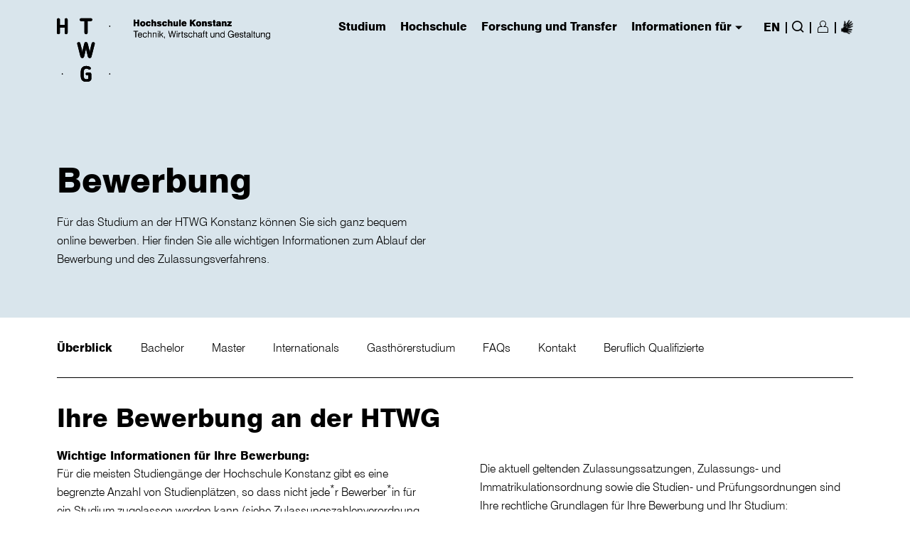

--- FILE ---
content_type: text/html; charset=utf-8
request_url: https://www.htwg-konstanz.de/studium/bewerbung/ueberblick/
body_size: 11602
content:
<!DOCTYPE html>
<html lang="de">
<head>

<meta charset="utf-8">
<!-- 
	produced by
	+Pluswerk AG - digitale Leidenschaft
	https://www.pluswerk.ag

	This website is powered by TYPO3 - inspiring people to share!
	TYPO3 is a free open source Content Management Framework initially created by Kasper Skaarhoj and licensed under GNU/GPL.
	TYPO3 is copyright 1998-2025 of Kasper Skaarhoj. Extensions are copyright of their respective owners.
	Information and contribution at https://typo3.org/
-->


<link rel="icon" href="/favicon.png" type="image/png">
<title>Hochschule Konstanz: Überblick</title>
<meta name="generator" content="TYPO3 CMS">
<meta name="viewport" content="width=device-width, initial-scale=1">
<meta name="robots" content="index,follow">
<meta property="og:title" content="Überblick">

<link rel="stylesheet" href="/typo3temp/assets/compressed/merged-429d3a2dd2b87c455ad32ab87f4b5834.css?1759494857" media="all">

<link rel="stylesheet" href="/typo3temp/assets/compressed/merged-6d48c92b8fa2508a49f6a173460aae1a.css?1759494857" media="all">




<script src="/typo3temp/assets/compressed/merged-52db72ba30097ca7f7f761c6165c06e6.js?1759494857"></script>





    <!-- Matomo -->
<script>
  var _paq = _paq || [];
  /* tracker methods like "setCustomDimension" should be called before "trackPageView" */
  _paq.push(['disableCookies']);
  _paq.push(['trackPageView']);
  _paq.push(['enableLinkTracking']);
  (function() {
    var u="https://webstats.htwg-konstanz.de/matomo/";
    _paq.push(['setTrackerUrl', u+'piwik.php']);
    _paq.push(['setSiteId', '1']);
    var d=document, g=d.createElement('script'), s=d.getElementsByTagName('script')[0];
    g.type='text/javascript'; g.async=true; g.defer=true; g.src=u+'piwik.js'; s.parentNode.insertBefore(g,s);
  })();
</script>
<!-- End Matomo Code -->
<style>
div.clear {visibility:hidden;}
</style><title>Überblick - HTWG</title>

</head>
<body>

    

<div id="top"></div>
<div class="l max" style="position:relative">
    <!-- Skip link for better accessibility -->
    <a href="#main" id="skip-to-content" tabindex="1" class="sr-only sr-only-focusable">
        Skip to main content
    </a>
</div>
<header class="" role="banner">
    <div class="header-wrapper l-m">
        
        
        
            
                <div class="logo desktop">
                    <a href="/" class="logo-image">
                        <img src="/fileadmin/pub/allgemein/Grafiken/logo/logo_pos.svg" width="321" height="93" alt="" />
                    </a>
                </div>
            
            
                <div class="logo desktop show_if_menu_opened">
                    <a href="/" class="logo-image">
                        <img src="/fileadmin/pub/allgemein/Grafiken/logo/logo_neg.svg" width="321" height="93" alt="" />
                    </a>
                </div>
            
            
                <div class="logo mobile">
                    <a href="/" class="logo-image">
                        <img src="/fileadmin/pub/allgemein/Grafiken/logo/logo_mobile_pos_re.svg" width="217" height="49" alt="" />
                    </a>
                </div>
            
            
                <div class="logo mobile show_if_menu_opened">
                    <a href="/" class="logo-image">
                        <img src="/fileadmin/pub/allgemein/Grafiken/logo/logo_mobile_neg.svg" width="217" height="49" alt="" />
                    </a>
                </div>
            
        
        <div class="burger-close icon" role="button" tabindex="0" aria-label="Close navigation menu"></div>
        <div class="burger-open" role="button" tabindex="0" aria-label="Open navigation menu" aria-expanded="false"
            aria-controls="header-nav"></div>

        <nav class="header-nav" role="navigation" aria-label="Main navigation" id="header-nav">
            <!-- Mobile search form -->
            <form action="/suche" method="post" class="search-input-mobile"
                role="search">
                <label for="mobile-search" class="sr-only">
                    Suchbegriff eingeben ...
                </label>
                <input type="search" id="mobile-search" name="searchvalue"
                    placeholder="Suchbegriff eingeben ..."
                    aria-label="Suchbegriff eingeben ...">
                <input type="hidden" name="no_cache" value="1">
                <button type="submit" class="button icon return"
                    aria-label="Suche">
                    <span class="sr-only">
                        Suche
                    </span>
                </button>
            </form>

            <ul class="main" role="menubar">
                


    <li class="main" role="none">
        <a href="#" class="main" role="menuitem" aria-haspopup="true" aria-expanded="false"
            aria-controls="flyout-1" onclick="javascript:return false;" tabindex="0">
            Studium
            <span class="sr-only"> (has submenu)</span>
        </a>

        <div class="flyout" id="flyout-1" role="menu" aria-hidden="true"
            aria-labelledby="menu-heading-1">

            <div class="sub l max">
                <!-- Back button for mobile -->
                <a class="link icon arrow back" role="button" aria-label="back to main navigation" tabindex="0">
                    zurück
                </a>

                <!-- Main navigation section -->
                <div class="top">
                    <h3 id="menu-heading-1">Studium</h3>

                    
                        <ul role="none" aria-labelledby="menu-heading-1">
                            
                                
                                    <li role="none">
                                        <a href="/studium/studium-im-ueberblick" role="menuitem" >
                                            Studium im Überblick
                                        </a>
                                    </li>
                                
                                    <li role="none">
                                        <a href="/studium/studienangebot" role="menuitem" >
                                            Studienangebot
                                        </a>
                                    </li>
                                
                                    <li role="none">
                                        <a href="/studium/studienorientierung/fuer-studieninteressierte/veranstaltungen" role="menuitem" >
                                            Studienorientierung
                                        </a>
                                    </li>
                                
                                    <li role="none">
                                        <a href="/studium/beratung/wegweiser-beratung" role="menuitem" >
                                            Beratung
                                        </a>
                                    </li>
                                
                                    <li role="none">
                                        <a href="/studium/bewerbung/ueberblick" role="menuitem" >
                                            Bewerbung
                                        </a>
                                    </li>
                                
                                    <li role="none">
                                        <a href="/studium/studienstart/studienstart" role="menuitem" >
                                            Studienstart
                                        </a>
                                    </li>
                                
                                    <li role="none">
                                        <a href="/studium/im-studium/termine" role="menuitem" >
                                            Im Studium
                                        </a>
                                    </li>
                                
                                    <li role="none">
                                        <a href="/studium/pruefungen/pruefungen" role="menuitem" >
                                            Prüfungen
                                        </a>
                                    </li>
                                
                                    <li role="none">
                                        <a href="/studium/interdisziplinaere-angebote/ueberblick" role="menuitem" >
                                            Interdisziplinäre Angebote
                                        </a>
                                    </li>
                                
                                    <li role="none">
                                        <a href="/studium/fremdsprachen/allgemeines" role="menuitem" >
                                            Fremdsprachen
                                        </a>
                                    </li>
                                
                                    <li role="none">
                                        <a href="/studium/internationales-studium/willkommen" role="menuitem" >
                                            Internationales Studium
                                        </a>
                                    </li>
                                
                                    <li role="none">
                                        <a href="/studium/rund-ums-studium/rund-ums-studium" role="menuitem" >
                                            Rund ums Studium
                                        </a>
                                    </li>
                                
                                    <li role="none">
                                        <a href="/studium/karrierestart-und-gruendung/karrierestart" role="menuitem" >
                                            Karrierestart und Gründung
                                        </a>
                                    </li>
                                
                                    <li role="none">
                                        <a href="/studium/studienkolleg-der-htwg-konstanz/startseite-studienkolleg" role="menuitem" >
                                            Studienkolleg der HTWG Konstanz
                                        </a>
                                    </li>
                                
                                    <li role="none">
                                        <a href="/studium/weiterbildung/wissenschaftliche-weiterbildung/wissenschaftliche-weiterbildung" role="menuitem" >
                                            Weiterbildung
                                        </a>
                                    </li>
                                
                                    <li role="none">
                                        <a href="/studium/faq/bewerbung-zulassung" role="menuitem" >
                                            FAQ
                                        </a>
                                    </li>
                                
                            
                        </ul>
                    
                </div>

                <!-- Additional navigation section (neighbour pages) -->
                
                    <div class="top">
                        <h3 id="neighbour-heading-1">
                            Service Links
                        </h3>

                        <ul role="none" aria-labelledby="neighbour-heading-1">
                            
                                
                                    <li role="none">
                                        <a href="https://webmail.htwg-konstanz.de" role="menuitem"  target="_blank" aria-describedby="external-link-notice">
                                            Webmail
                                        </a>
                                    </li>
                                
                                    <li role="none">
                                        <a href="https://hisinone.htwg-konstanz.de" role="menuitem"  target="_blank" aria-describedby="external-link-notice">
                                            Campus-Portal
                                        </a>
                                    </li>
                                
                                    <li role="none">
                                        <a href="https://qisserver.htwg-konstanz.de" role="menuitem"  target="_blank" aria-describedby="external-link-notice">
                                            Portal Prüfungsangelegenheiten (VPN notwendig)
                                        </a>
                                    </li>
                                
                                    <li role="none">
                                        <a href="https://lsf.htwg-konstanz.de" role="menuitem"  target="_blank" aria-describedby="external-link-notice">
                                            Lehrveranstaltungsplan LSF (eduroam, VPN)
                                        </a>
                                    </li>
                                
                                    <li role="none">
                                        <a href="https://moodle.htwg-konstanz.de" role="menuitem"  target="_blank" aria-describedby="external-link-notice">
                                            Moodle
                                        </a>
                                    </li>
                                
                                    <li role="none">
                                        <a href="/hochschule/einrichtungen/bibliothek/start" role="menuitem" >
                                            Bibliothek
                                        </a>
                                    </li>
                                
                                    <li role="none">
                                        <a href="https://intranet.htwg-konstanz.de" role="menuitem"  target="_blank" aria-describedby="external-link-notice">
                                            Intranet für Mitarbeitende/Lehrende
                                        </a>
                                    </li>
                                
                            
                        </ul>
                    </div>
                

                <!-- Close button -->
                <a class="close icon" href="#" role="button" aria-label="Close Navigation" tabindex="0">
                    <span class="sr-only">Close Navigation</span>
                </a>

                <div class="clear" role="presentation"></div>

                <!-- Content sections -->
                

                

                <div class="clear" role="presentation"></div>
            </div>
        </div>
    </li>

    <li class="main" role="none">
        <a href="#" class="main" role="menuitem" aria-haspopup="true" aria-expanded="false"
            aria-controls="flyout-2" onclick="javascript:return false;" tabindex="0">
            Hochschule
            <span class="sr-only"> (has submenu)</span>
        </a>

        <div class="flyout" id="flyout-2" role="menu" aria-hidden="true"
            aria-labelledby="menu-heading-2">

            <div class="sub l max">
                <!-- Back button for mobile -->
                <a class="link icon arrow back" role="button" aria-label="back to main navigation" tabindex="0">
                    zurück
                </a>

                <!-- Main navigation section -->
                <div class="top">
                    <h3 id="menu-heading-2">Hochschule</h3>

                    
                        <ul role="none" aria-labelledby="menu-heading-2">
                            
                                
                                    <li role="none">
                                        <a href="/hochschule/ueber-uns/selbstverstaendnis" role="menuitem" >
                                            Über uns
                                        </a>
                                    </li>
                                
                                    <li role="none">
                                        <a href="/hochschule/leitung-und-gremien/praesidium" role="menuitem" >
                                            Leitung und Gremien
                                        </a>
                                    </li>
                                
                                    <li role="none">
                                        <a href="/hochschule/einrichtungen" role="menuitem" >
                                            Einrichtungen
                                        </a>
                                    </li>
                                
                                    <li role="none">
                                        <a href="/hochschule/fakultaeten" role="menuitem" >
                                            Fakultäten
                                        </a>
                                    </li>
                                
                                    <li role="none">
                                        <a href="/hochschule/verfasste-studierendenschaft/willkommen" role="menuitem" >
                                            Verfasste Studierendenschaft
                                        </a>
                                    </li>
                                
                                    <li role="none">
                                        <a href="/hochschule/die-hochschule-als-arbeitgeberin/stellenangebote/professuren" role="menuitem" >
                                            Die Hochschule als Arbeitgeberin
                                        </a>
                                    </li>
                                
                                    <li role="none">
                                        <a href="/hochschule/lehre-und-qualitaetsmanagement/ueber-uns" role="menuitem" >
                                            Lehre und Qualitätsmanagement
                                        </a>
                                    </li>
                                
                                    <li role="none">
                                        <a href="/hochschule/internationalisierung/willkommen" role="menuitem" >
                                            Internationalisierung
                                        </a>
                                    </li>
                                
                                    <li role="none">
                                        <a href="/hochschule/nachhaltigkeit/aktuelles/neuigkeiten" role="menuitem" >
                                            Nachhaltigkeit
                                        </a>
                                    </li>
                                
                                    <li role="none">
                                        <a href="/hochschule/gleichstellung-und-diversity/ueberblick" role="menuitem" >
                                            Gleichstellung und Diversity
                                        </a>
                                    </li>
                                
                                    <li role="none">
                                        <a href="/hochschule/gebaeudemanagement/allgemein" role="menuitem" >
                                            Gebäudemanagement
                                        </a>
                                    </li>
                                
                                    <li role="none">
                                        <a href="/hochschule/magazin" role="menuitem" >
                                            Magazin
                                        </a>
                                    </li>
                                
                                    <li role="none">
                                        <a href="/hochschule/presse/aktuelles/news" role="menuitem" >
                                            Aktuelles
                                        </a>
                                    </li>
                                
                                    <li role="none">
                                        <a href="/hochschule/kontakt" role="menuitem" >
                                            Kontakt
                                        </a>
                                    </li>
                                
                            
                        </ul>
                    
                </div>

                <!-- Additional navigation section (neighbour pages) -->
                
                    <div class="top">
                        <h3 id="neighbour-heading-2">
                            Fakultäten
                        </h3>

                        <ul role="none" aria-labelledby="neighbour-heading-2">
                            
                                
                                    <li role="none">
                                        <a href="/hochschule/fakultaeten/architektur-und-gestaltung/uebersicht" role="menuitem" >
                                            Architektur und Gestaltung
                                        </a>
                                    </li>
                                
                                    <li role="none">
                                        <a href="/hochschule/fakultaeten/bauingenieurwesen/uebersicht" role="menuitem" >
                                            Bauingenieurwesen
                                        </a>
                                    </li>
                                
                                    <li role="none">
                                        <a href="/hochschule/fakultaeten/elektro-und-informationstechnik/uebersicht" role="menuitem" >
                                            Elektro- und Informationstechnik
                                        </a>
                                    </li>
                                
                                    <li role="none">
                                        <a href="/hochschule/fakultaeten/informatik/uebersicht" role="menuitem" >
                                            Informatik
                                        </a>
                                    </li>
                                
                                    <li role="none">
                                        <a href="/hochschule/fakultaeten/maschinenbau/uebersicht" role="menuitem" >
                                            Maschinenbau
                                        </a>
                                    </li>
                                
                                    <li role="none">
                                        <a href="/hochschule/fakultaeten/wirtschafts-kultur-und-rechtswissenschaften/uebersicht" role="menuitem" >
                                            Wirtschafts-, Kultur- und Rechtswissenschaften
                                        </a>
                                    </li>
                                
                            
                        </ul>
                    </div>
                

                <!-- Close button -->
                <a class="close icon" href="#" role="button" aria-label="Close Navigation" tabindex="0">
                    <span class="sr-only">Close Navigation</span>
                </a>

                <div class="clear" role="presentation"></div>

                <!-- Content sections -->
                

                

                <div class="clear" role="presentation"></div>
            </div>
        </div>
    </li>

    <li class="main" role="none">
        <a href="#" class="main" role="menuitem" aria-haspopup="true" aria-expanded="false"
            aria-controls="flyout-3" onclick="javascript:return false;" tabindex="0">
            Forschung und Transfer
            <span class="sr-only"> (has submenu)</span>
        </a>

        <div class="flyout" id="flyout-3" role="menu" aria-hidden="true"
            aria-labelledby="menu-heading-3">

            <div class="sub l max">
                <!-- Back button for mobile -->
                <a class="link icon arrow back" role="button" aria-label="back to main navigation" tabindex="0">
                    zurück
                </a>

                <!-- Main navigation section -->
                <div class="top">
                    <h3 id="menu-heading-3">Forschung und Transfer</h3>

                    
                        <ul role="none" aria-labelledby="menu-heading-3">
                            
                                
                                    <li role="none">
                                        <a href="/forschung-und-transfer/fuer-externe" role="menuitem" >
                                            Für Externe
                                        </a>
                                    </li>
                                
                                    <li role="none">
                                        <a href="/forschung-und-transfer/transferkooperationen" role="menuitem" >
                                            Transferkooperationen
                                        </a>
                                    </li>
                                
                                    <li role="none">
                                        <a href="/forschung-und-transfer/wissen-schafft-dialog/uebersicht" role="menuitem" >
                                            Wissen schafft Dialog
                                        </a>
                                    </li>
                                
                                    <li role="none">
                                        <a href="/forschung-und-transfer/promotion/promotionsinteressierte" role="menuitem" >
                                            Promotion
                                        </a>
                                    </li>
                                
                                    <li role="none">
                                        <a href="/forschung-und-transfer/fuer-forschende" role="menuitem" >
                                            Für Forschende
                                        </a>
                                    </li>
                                
                                    <li role="none">
                                        <a href="/forschung-und-transfer/forschungsstrukturen/uebersicht" role="menuitem" >
                                            Forschungsstrukturen
                                        </a>
                                    </li>
                                
                                    <li role="none">
                                        <a href="/studium/karrierestart-und-gruendung/entrepreneurship-gruendung" role="menuitem" >
                                            Gründungsförderung
                                        </a>
                                    </li>
                                
                                    <li role="none">
                                        <a href="/forschung-und-transfer/aktuelles-und-kontakt/aktuelles" role="menuitem" >
                                            Aktuelles und Kontakt
                                        </a>
                                    </li>
                                
                            
                        </ul>
                    
                </div>

                <!-- Additional navigation section (neighbour pages) -->
                

                <!-- Close button -->
                <a class="close icon" href="#" role="button" aria-label="Close Navigation" tabindex="0">
                    <span class="sr-only">Close Navigation</span>
                </a>

                <div class="clear" role="presentation"></div>

                <!-- Content sections -->
                

                

                <div class="clear" role="presentation"></div>
            </div>
        </div>
    </li>

    <li class="main" role="none">
        <a href="#" class="main" role="menuitem" aria-haspopup="true" aria-expanded="false"
            aria-controls="flyout-4" onclick="javascript:return false;" tabindex="0">
            Informationen für
            <span class="sr-only"> (has submenu)</span>
        </a>

        <div class="flyout" id="flyout-4" role="menu" aria-hidden="true"
            aria-labelledby="menu-heading-4">

            <div class="sub l max">
                <!-- Back button for mobile -->
                <a class="link icon arrow back" role="button" aria-label="back to main navigation" tabindex="0">
                    zurück
                </a>

                <!-- Main navigation section -->
                <div class="top">
                    <h3 id="menu-heading-4">Informationen für</h3>

                    
                        <ul role="none" aria-labelledby="menu-heading-4">
                            
                                
                                    <li role="none">
                                        <a href="/informationen-fuer/studieninteressierte" role="menuitem" >
                                            Studieninteressierte
                                        </a>
                                    </li>
                                
                                    <li role="none">
                                        <a href="/informationen-fuer/studierende" role="menuitem" >
                                            Studierende
                                        </a>
                                    </li>
                                
                                    <li role="none">
                                        <a href="/informationen-fuer/internationale-studierende" role="menuitem" >
                                            Internationale Studierende
                                        </a>
                                    </li>
                                
                                    <li role="none">
                                        <a href="/forschung-und-transfer/promotion/promotionsinteressierte" role="menuitem" >
                                            Promotionsinteressierte
                                        </a>
                                    </li>
                                
                                    <li role="none">
                                        <a href="/informationen-fuer/weiterbildungsinteressierte" role="menuitem" >
                                            Weiterbildungsinteressierte
                                        </a>
                                    </li>
                                
                                    <li role="none">
                                        <a href="/informationen-fuer/alumni" role="menuitem" >
                                            Alumni
                                        </a>
                                    </li>
                                
                                    <li role="none">
                                        <a href="/informationen-fuer/unternehmen-und-institutionen" role="menuitem" >
                                            Unternehmen und Institutionen
                                        </a>
                                    </li>
                                
                            
                        </ul>
                    
                </div>

                <!-- Additional navigation section (neighbour pages) -->
                
                    <div class="top">
                        <h3 id="neighbour-heading-4">
                            Service Links
                        </h3>

                        <ul role="none" aria-labelledby="neighbour-heading-4">
                            
                                
                                    <li role="none">
                                        <a href="https://webmail.htwg-konstanz.de" role="menuitem"  target="_blank" aria-describedby="external-link-notice">
                                            Webmail
                                        </a>
                                    </li>
                                
                                    <li role="none">
                                        <a href="https://hisinone.htwg-konstanz.de" role="menuitem"  target="_blank" aria-describedby="external-link-notice">
                                            Campus-Portal
                                        </a>
                                    </li>
                                
                                    <li role="none">
                                        <a href="https://qisserver.htwg-konstanz.de" role="menuitem"  target="_blank" aria-describedby="external-link-notice">
                                            Portal Prüfungsangelegenheiten (VPN notwendig)
                                        </a>
                                    </li>
                                
                                    <li role="none">
                                        <a href="https://lsf.htwg-konstanz.de" role="menuitem"  target="_blank" aria-describedby="external-link-notice">
                                            Lehrveranstaltungsplan LSF (eduroam, VPN)
                                        </a>
                                    </li>
                                
                                    <li role="none">
                                        <a href="https://moodle.htwg-konstanz.de" role="menuitem"  target="_blank" aria-describedby="external-link-notice">
                                            Moodle
                                        </a>
                                    </li>
                                
                                    <li role="none">
                                        <a href="/hochschule/einrichtungen/bibliothek/start" role="menuitem" >
                                            Bibliothek
                                        </a>
                                    </li>
                                
                                    <li role="none">
                                        <a href="https://intranet.htwg-konstanz.de" role="menuitem"  target="_blank" aria-describedby="external-link-notice">
                                            Intranet für Mitarbeitende/Lehrende
                                        </a>
                                    </li>
                                
                            
                        </ul>
                    </div>
                

                <!-- Close button -->
                <a class="close icon" href="#" role="button" aria-label="Close Navigation" tabindex="0">
                    <span class="sr-only">Close Navigation</span>
                </a>

                <div class="clear" role="presentation"></div>

                <!-- Content sections -->
                

                

                <div class="clear" role="presentation"></div>
            </div>
        </div>
    </li>


                <li class="main arrow" role="presentation"></li>

                <!-- Language Navigation -->
                <li class="language main hide-on-mobile"><a href="/en/academics/admissions/studying-at-the-htwg-konstanz" class="icon">EN</a></li>

                <li class="main line" role="presentation">|</li>

                <!-- Search -->
                <li class="main search" role="none">
                    <a class="main icon magnifier" href="#search" role="menuitem" aria-haspopup="true"
                        aria-expanded="false" aria-controls="search-flyout"
                        aria-label="Suche">
                        <span class="sr-only">
                            Suche
                        </span>
                    </a>
                    <a class="close icon" href="#" role="button" aria-label="Close search" tabindex="0">
                        <span class="sr-only">Close search</span>
                    </a>

                    <div class="flyout" id="search-flyout" role="menu" aria-hidden="true"
                        aria-labelledby="search-heading">
                        <div class="sub">
                            <div class="ko-search">
                                <div data-bind="with:view,visible:(view!=null)">
                                    <div data-bind="template:{afterRender: setup}">
                                        <section class="search-header">
                                            <h3 id="search-heading" class="sr-only">
                                                Suchbegriff eingeben ...
                                            </h3>

                                            <div class="search-input">
                                                <form action="/suche" method="post"
                                                    role="search">
                                                    <label for="desktop-search" class="sr-only">
                                                        Suchbegriff eingeben ...
                                                    </label>
                                                    <input type="search" id="desktop-search" name="searchvalue"
                                                        tabindex="0"
                                                        placeholder="Suchbegriff eingeben ..."
                                                        aria-label="Suchbegriff eingeben ..."
                                                        required />
                                                    <input type="hidden" name="no_cache" value="1">
                                                    <button class="button icon return" type="submit"
                                                        aria-label="{f:translate key='LLL:EXT:htwgk/Resources/Private/Language/locallang.xlf:search'}">
                                                        Suche
                                                    </button>
                                                </form>
                                            </div>
                                        </section>
                                    </div>
                                </div>
                            </div>
                        </div>
                    </div>
                </li>

                <!-- Conditional separator -->
                
                    <li class="main line" role="presentation">|</li>
                

                <!-- Account/Profile -->
                <li class="main account" role="none">
                    
                        <a class="main profile logged_out"
                            href="#" role="menuitem" aria-haspopup="true" aria-expanded="false"
                            aria-controls="account-flyout"
                            aria-label="Login/Register">
                            <span class="sr-only">
                                Login/Register
                            </span>
                        </a>
                    
                    <a class="close icon" href="#" role="button" aria-label="Close search" tabindex="0">
                        <span class="sr-only">Close search</span>
                    </a>

                    <div class="flyout l" id="account-flyout" role="menu" aria-hidden="true"
                        aria-labelledby="account-heading">
                        <div class="sub l-m max">
                            <h3 id="account-heading" class="sr-only">
                                Login form
                            </h3>

                            
                                
<div class="color-manip" style="background-color: transparent; color: initial"><div id="c17802" class="frame default frame-default frame-type-felogin_login frame-layout-0 frame-space-before-medium frame-space-after-medium ">




<div class="frame-type-login">

    <div class="tx-felogin-pi1">

        <div class="left">
            
                <h3>
                    Login
                </h3>
                <p>
                    Loggen Sie sich mit Ihrem HTWG-Account ein, um personalisierte Informationen zu erhalten und Services zu nutzen
                </p>
            
        </div>

        <a class="close icon" href="#"></a>
        <div class="right">
            
                    <form spellcheck="false" method="post" target="_top" action="/studium/bewerbung/ueberblick?tx_felogin_login%5Baction%5D=login&amp;tx_felogin_login%5Bcontroller%5D=Login&amp;cHash=024193434b97009b7ec3441b30200404">
<div>
<input type="hidden" name="__referrer[@extension]" value="Felogin" />
<input type="hidden" name="__referrer[@controller]" value="Login" />
<input type="hidden" name="__referrer[@action]" value="login" />
<input type="hidden" name="__referrer[arguments]" value="YTowOnt904ad471186628a66612b78c3e707cc43db531131" />
<input type="hidden" name="__referrer[@request]" value="{&quot;@extension&quot;:&quot;Felogin&quot;,&quot;@controller&quot;:&quot;Login&quot;,&quot;@action&quot;:&quot;login&quot;}2e626b144112cd98acb49e590c50d4bb6f304739" />
<input type="hidden" name="__RequestToken" value="eyJ0eXAiOiJKV1QiLCJhbGciOiJIUzI1NiIsImtpZCI6IntcInR5cGVcIjpcIm5vbmNlXCIsXCJuYW1lXCI6XCJzV0hzcW95RUJEN21VUXJzazh3MWxRXCJ9In0.[base64].RJcZ3t7XIB2Re2C_WIc-gAgAmFPT2YH6AjZduBFAi_8"/><input type="hidden" name="__trustedProperties" value="{&quot;user&quot;:1,&quot;pass&quot;:1,&quot;submit&quot;:1,&quot;logintype&quot;:1,&quot;pid&quot;:1}455d33e57f9ad2fe916d5409af0d723f8a98fbd1" />
</div>

                        
                <fieldset>
                        <label for="felogin-username">
                            Benutzername
                        </label>
                        <input autocomplete="username" placeholder="Benutzername" id="felogin-username" type="text" name="user" required="required" />
                        <label for="felogin-password">
                            Passwort
                        </label>
                        <input required="required" autocomplete="current-password" placeholder="Passwort" id="felogin-password" type="password" name="pass" value="" />

                    

                    <button class="button" type="submit" name="submit" value="">
                        Anmelden
                    </button>

                    <div class="felogin-hidden">
                        <input type="hidden" name="logintype" value="login" />
                        <input type="hidden" name="pid" value="" />
                        
                        
                        
                        
                    </div>
                </fieldset>
            
                    </form>
                

            

            
        </div>
    </div>

</div>


</div></div>


<div class="color-manip" style="background-color: transparent; color: initial"><div id="c4" class="frame default frame-default frame-type-text frame-layout-0 frame-space-before-medium frame-space-after-medium "><h2 class=" no-hyphenation">
                
                    
                        Passwort vergessen?
                    
                
            </h2><p>Sie haben Ihr Passwort vergessen? Nehmen Sie einfach Kontakt mit dem Helpdesk des Rechenzentrums auf. Entweder per Telefon 07531-206148 oder per E-Mail rechenzentrum@htwg-konstanz.de.</p></div></div>


                            
                        </div>
                    </div>
                </li>

                
                        
                            <li class="main line" role="presentation">|</li>
                        

                        <li class="main accessibility" role="none">
                            <a role="menuitem" aria-label="Informationen zur Barrierefreiheit" class="main accessibility-page" href="/barrierefreiheit/gebaerdensprache-videos">
                                <span>Informationen zur Barrierefreiheit</span>
                            </a>
                        </li>
                    
            </ul>
        </nav>
    </div>
</header>
    <main id="main" class="l-1 l-1-2-10 stage2">
        <!--stage elements start-->
        
<div class="color-manip" style="background-color: #d9e5ec; color: #000000"><div id="c1591" class="frame default frame-default frame-type-list frame-layout-0 frame-space-before-medium "><section class="bue-02" style='background-color: none;'><script>
    //The color of the logo and the menu is changing accordingly with the background color
    jQuery(document).ready(function($) {
        var stageBgColor = 'none';
        if ( stageBgColor == '#334152' || stageBgColor == '#000000' || stageBgColor == '#006060') {
            $('header').addClass('white-color');
            $('.bue-02').addClass('white-color');
        }
    });
</script><div class="max l-p"><div class="w-50"><ul class="tags"></ul><div class="clear"></div><h1 class="no-hyphenation">
                    
                        Bewerbung
                    
                </h1><p class="no-hyphenation">
            
                Für das Studium an der HTWG Konstanz können Sie sich ganz bequem online bewerben. Hier finden Sie alle wichtigen Informationen zum Ablauf der Bewerbung und des Zulassungsverfahrens.
            
        </p></div><div class="w-50"><div class="w-50"></div></div><div class="clear"></div></div></section></div></div>


        <!--stage elements  end-->
        
        
                <!--tabnavigation start-->
                <section class="nav-02 max l">
                    


    <ul class="main">
        
            <li class="first-level active">
                <a href="/studium/bewerbung/ueberblick">Überblick</a>
            </li>
        
            <li class="first-level">
                <a href="/studium/bewerbung/bachelor/bewerbung">Bachelor</a>
            </li>
        
            <li class="first-level">
                <a href="/studium/bewerbung/master/bewerbung">Master</a>
            </li>
        
            <li class="first-level">
                <a href="/studium/bewerbung/internationals">Internationals</a>
            </li>
        
            <li class="first-level">
                <a href="/studium/bewerbung/gasthoererstudium/gasthoererstudium">Gasthörerstudium</a>
            </li>
        
            <li class="first-level">
                <a href="/studium/faq/bewerbung-zulassung">FAQs</a>
            </li>
        
            <li class="first-level">
                <a href="/studium/bewerbung/kontakt">Kontakt</a>
            </li>
        
            <li class="first-level">
                <a href="/studium/bewerbung/beruflich-qualifizierte/pruefung-fuer-beruflich-qualifizierte">Beruflich Qualifizierte</a>
            </li>
        
        <li class="more"><button class="icon">mehr</button><ul class="sub"></ul></li>
        <div class="clear"></div>
    </ul>
    
        
    
        
    
        
    
        
    
        
    
        
    
        
    
        
    

                    <div class="clear"></div>
                </section>
                <script>
                    //<![CDATA[
                    function nav02() {
                        if ($(window).width() < 769) {
                            
                            $('.nav-02 ul > .active').off().on("click", function(event){
                                event.preventDefault();
                                event.stopPropagation();
                                $(this).parent('ul').toggleClass('active');
                            });

                            $(".nav-02 ul.main").each(function(){
                                $(this).children('.active').insertBefore($(this).children('li').first());
                            });

                        } else {
                            var pageWidth = $('.nav-02 .main').width() - 60;
                            $('.nav-02 li.more .sub li').each(function() {
                                var elementWidth = $(this).width();
                                var elementLeft = $(this).position().left;
                                var parentLeft = $(this).parent().parent().position().left;
                                var parentWidth = $(this).parent().parent().width();
                                var firstElementLeft = $(this.firstChild).position().left;

                                if (pageWidth - (parentWidth + parentLeft - firstElementLeft) > 0) {
                                    $(this).removeClass('wrap');
                                    $(this).parent().parent().css('display', 'none');
                                    $(this).parent().parent().before($(this));
                                }
                            });

                            $('.nav-02 ul.main').each(function() {
                                $(this).find('li:not(.more)').each(function() {
                                    var elementWidth = $(this).width();
                                    var elementLeft = $(this).position().left;
                                    var firstElementLeft = $(this).parent().position().left;

                                    if (pageWidth - (elementWidth + elementLeft - firstElementLeft) < 0) {
                                        $(this).parent().find('.more').css('display', 'inline-block');
                                        $(this).addClass('wrap');
                                        $(this).parent().find('.sub').append($(this));
                                    } else {}
                                });
                            });
                        }
                    }
                    nav02();
                    window.onresize = function() {
                        nav02();
                    };
                    $('.nav-02 .main .more').click(function() {
                        $(this).toggleClass('active');
                    });
                    //]]>
                </script>
                <!--tabnavigation end-->
            
        <!--main content start-->
        <!--TYPO3SEARCH_begin-->
        
<div class="color-manip" style="background-color: transparent; color: initial"><div id="c109173" class="frame default frame-default frame-type-text frame-layout-0 frame-space-before-medium "><h2 class=" no-hyphenation">
                
                    
                        Ihre Bewerbung an der HTWG
                    
                
            </h2></div></div>


<div class="color-manip" style="background-color: transparent; color: initial"><div id="c109175" class="frame default frame-default frame-type-htwgk_2column frame-layout-0  frame-float-text-twocols"><div ><div class="w-50 left" ><div class="color-manip" style="background-color: transparent; color: initial"><div id="c109176" class="frame default frame-default frame-type-text frame-layout-0 frame-space-after-medium "><h4 class=" no-hyphenation">
				
					Wichtige Informationen für Ihre Bewerbung:
				
			</h4><p>Für die meisten Studiengänge der Hochschule Konstanz gibt es eine begrenzte Anzahl von Studienplätzen, so dass nicht jede<sup>*</sup>r Bewerber<sup>*</sup>in für ein Studium zugelassen werden kann (siehe Zulassungszahlenverordnung (ZZVO) des Landes Baden-Württemberg). Die Zulassung zu einem Studienplatz erfolgt daher über ein Auswahlverfahren.</p><p>Sie können am&nbsp;<a href="/studium/bewerbung/bachelor/auswahlverfahren" target="_blank">Auswahlverfahren</a>&nbsp;nur teilnehmen, wenn Sie sich für dieses ordnungsgemäß und fristgerecht bewerben.&nbsp;<strong>Die Bewerbung um einen Studienplatz an der HTWG Konstanz ist ausschließlich über die Online-Bewerbung möglich! </strong><em>Bitte KEINE Unterlagen per Post verschicken!</em></p></div></div></div><div class="w-50 right" ><div class="color-manip" style="background-color: transparent; color: initial"><div id="c109177" class="frame default frame-default frame-type-text frame-layout-0 frame-space-before-small frame-space-after-small "><p>Die aktuell geltenden Zulassungssatzungen, Zulassungs- und Immatrikulationsordnung sowie die Studien- und Prüfungsordnungen sind Ihre rechtliche Grundlagen für Ihre Bewerbung und Ihr Studium:</p><p><a href="/studium/pruefungen/rechtsgrundlagen#c154571" target="_blank" class="arrow icon link">Zulassungssatzungen</a></p><p><a href="/studium/pruefungen/rechtsgrundlagen" target="_blank" class="arrow icon link">Studien- und Prüfungsordnung</a></p><p><strong>Wichtig: Bitte beachten Sie die Bewerbungsfristen!</strong></p><p><a href="/studium/bewerbung/bachelor/bewerbung" target="_blank" class="calltoaction icon">Bewerbungsfrist Bachelor</a></p><p><a href="/studium/bewerbung/master/bewerbung" target="_blank" class="calltoaction icon">Bewerbungsfrist Master</a></p></div></div></div><div class="clear"></div></div></div></div>


<div class="color-manip" style="background-color: transparent; color: initial"><div id="c109178" class="frame default frame-default frame-type-image frame-layout-0 frame-space-before-small frame-space-after-small "><div class="ce-image ce-center ce-above"><div class="ce-gallery" data-ce-columns="1" data-ce-images="1"><div class="ce-outer"><div class="ce-inner"><div class="ce-row"><div class="ce-column"><div class="image avatar"><img class="image-embed-item" src="/fileadmin/_processed_/e/2/csm_FAQ_Bild_01_af2e5edb47.jpg" width="1920" height="240" alt="" /></div></div></div></div></div></div></div></div></div>


<div class="color-manip" style="background-color: transparent; color: initial"><div id="c109180" class="frame default frame-default frame-type-text frame-layout-0 frame-space-before-small frame-space-after-small "><h3><a href="/studium/faq/bewerbung-zulassung" target="_blank" class="calltoaction icon">Hier gehts zu den FAQ's</a></h3><p>Schon Fragen zum Bewerbungsverfahren? Unsicher, wie es nach der Bewerbung weitergeht? Die häufigsten Fragen und Antworten finden Sie in unserem FAQ. Falls noch etwas ungeklärt ist, melden Sie sich gerne bei der <strong><a href="mailto:zsb@htwg-konstanz.de">Zentralen Studienberatung</a></strong>.</p></div></div>


<div class="color-manip" style="background-color: transparent; color: initial"><section class="max l-m ofh teaser-highlight"><div id="c154884" class="frame default frame-default frame-type-htwgk_2column frame-layout-0 frame-space-before-small"><div ><div class="w-50 left" ><div class="color-manip" style="background-color: transparent; color: initial"><div id="c154885" class="frame default frame-default frame-type-text frame-layout-0 frame-space-before-small "><h3 class=" no-hyphenation">
				
					Online-Infoveranstaltung: "Bewerbung und Zulassung"
				
			</h3><p><strong>Di., 16. Dezember 2025 und Do., 08. Januar 2026 18:00 Uhr</strong></p><p>Sie möchten sich an der HTWG für einen<strong> Bachelor-Studiengang bewerben</strong> und haben dazu noch Fragen? Unsere Online-Infoveranstaltung zu Bewerbung und Zulassung hilft Ihnen weiter!<br><br><a href="/studium/studienorientierung/fuer-studieninteressierte/online-infoabend" class="icon arrow link">Zur Veranstaltung "Bewerbung und Zulassung"</a></p></div></div></div><div class="w-50 right" ><div class="color-manip" style="background-color: transparent; color: initial"><div id="c154883" class="frame default frame-default frame-type-textmedia frame-layout-0 "><section class="text-01 max l-p"><div class="ce-textpic ce-left ce-above"><div class="ce-gallery" data-ce-columns="1" data-ce-images="1"><div class="ce-row"><div class="ce-column"><div class="image avatar"><a href="https://www.htwg-konstanz.de/studium/studienorientierung/fuer-studieninteressierte/online-infoabend"><img class="image-embed-item" alt="Ein Student fährt mit einem Boot im Rhein und lässt die Beine über den Rand des Bootes baumeln" src="/fileadmin/pub/studium/zsb/Studienorientierung/Website_Veranstaltungen_Titelbilder3.png" width="800" height="450" /></a></div></div></div></div></div></section></div></div></div><div class="clear"></div></div></div></div>


<div class="color-manip" style="background-color: transparent; color: initial"><div id="c154886" class="frame default frame-default frame-type-text frame-layout-0 frame-space-before-small frame-space-after-small "></div></div>


<div class="color-manip" style="background-color: #d9e5ec; color: initial"><div id="c109181" class="frame default frame-default frame-type-text frame-layout-0 frame-space-before-medium frame-space-after-small "><h2 class=" no-hyphenation">
                
                    
                        Bewerbung für Bachelor- und Masterstudium
                    
                
            </h2></div></div>


<div class="color-manip" style="background-color: #d9e5ec; color: initial"><div id="c109182" class="frame default frame-default frame-type-htwgk_2column frame-layout-0 frame-space-after-medium  frame-float-text-twocols"><div ><div class="w-50 left" ><div class="color-manip" style="background-color: transparent; color: initial"><div id="c109184" class="frame default frame-default frame-type-text frame-layout-0 "><h3 class=" no-hyphenation">
				
					Bachelorstudium
				
			</h3><p>Der Zugang zu einem grundständigen Studium (Bachelorstudium) an der HTWG Konstanz setzt einen der folgenden Abschlüsse voraus:</p><ul><li>Allgemeine Hochschulreife</li><li>Fachgebundene&nbsp;Hochschulreife</li><li>Fachhochschulreife</li><li>Zugangsberechtigung für&nbsp;<a href="/studium/bewerbung/bachelor/studieren-ohne-abitur" target="_blank">beruflich Qualifizierte</a></li><li><a href="/studium/bewerbung/internationals">Ausländische Bildungsnachweise</a></li><li><a href="https://mwk.baden-wuerttemberg.de/de/hochschulen-studium/studium/hochschulzugang-und-zulassung" target="_blank" rel="noreferrer">Weitere Möglichkeiten des Hochschulzugangs</a></li></ul><p><br> Einige Studiengänge können <a href="/studium/bewerbung/bachelor/auswahlverfahren">weitere Zulassungsvoraussetzungen</a> haben (z.B. Vorpraktika, Eignungsprüfungen, Fremdsprachenanforderungen,…) Informieren Sie sich daher&nbsp;frühzeitig, welche Voraussetzungen Sie für Ihren Wunschstudiengang erfüllen müssen.</p><p><a href="/studium/bewerbung/bachelor/bewerbung" target="_blank" class="calltoaction icon">Online-Bewerbung für Bachelor-Studiengänge</a></p></div></div></div><div class="w-50 right" ><div class="color-manip" style="background-color: transparent; color: initial"><div id="c109185" class="frame default frame-default frame-type-text frame-layout-0 frame-space-after-medium "><h3 class=" no-hyphenation">
				
					Masterstudium
				
			</h3><p>Der Zugang zu einem weiterführenden Studiengang (Masterstudiengang) ist nur nach einem abgeschlossenen grundständigen Hochschulstudium (z. B. nach einem Bachelor-Abschluss), für das eine Regelstudienzeit von mindestens drei Jahren&nbsp;festgesetzt ist, möglich.<strong> Sie können sich nur für zwei Masterstudiengänge bewerben.</strong> Für Ihre Bewerbung benötigen wir folgende Unterlagen:&nbsp;</p><ul><li>Antrag auf Zulassung</li><li>Schulabschlusszeugnis, Studienabschlusszeugnis bzw. aktueller Notenspiegel</li><li>sonstige Nachweise, tabellarischer Lebenslauf.</li></ul><p><br><a href="/studium/bewerbung/master/bewerbung" target="_blank" class="calltoaction icon">Online-Bewerbung für Master-Studiengänge</a></p></div></div></div><div class="clear"></div></div></div></div>


<div class="color-manip" style="background-color: transparent; color: initial"><div id="c109187" class="frame default frame-default frame-type-htwgk_2column frame-layout-0 frame-space-before-small  frame-float-text-twocols"><h2 class=" no-hyphenation">
                
                    
                        Kosten für ein Studium
                    
                
            </h2><div ><div class="w-50 left" ><div class="color-manip" style="background-color: transparent; color: initial"><div id="c109188" class="frame default frame-default frame-type-text frame-layout-0 frame-space-before-small frame-space-after-small "><p>Für das Studium an der HTWG Konstanz muss pro Semester ein<strong> Semesterbeitrag in Höhe von 207,50 Euro</strong>&nbsp;entrichtet werden.</p><p><a href="/studium/im-studium/kosten#c152105" target="_blank" class="icon arrow link">mehr zum Semesterbeitrag</a></p><p>Von<strong>&nbsp;Internationalen Studierenden,&nbsp;</strong>die von außerhalb der EU/EWR für ein Studium nach Baden-Württemberg kommen und von Studierende, die ein&nbsp;<a href="/studium/bewerbung/bachelor/zweitstudium" target="_blank"><strong>Zweitstudium</strong></a>&nbsp;aufnehmen, werden&nbsp;<a href="https://www.htwg-konstanz.de/studium/studienverlauf/im-studium/studiengebuehren/" target="_blank">Studiengebühren</a>&nbsp;erhoben.&nbsp;</p><p><a href="/studium/im-studium/kosten" target="_blank" class="icon arrow link">mehr zu den Studiengebühren</a></p></div></div></div><div class="w-50 right" ><div class="color-manip" style="background-color: transparent; color: initial"><div id="c109189" class="frame default frame-default frame-type-text frame-layout-0 frame-space-before-small frame-space-after-small "><p>Die erstmalige Zahlung der Gebühren und Beiträge ist&nbsp;<strong>mit der Einschreibung (Immatrikulation) fällig.</strong>&nbsp;Sie erhalten hierfür mit dem Zulassungsbescheid die Daten zur Überweisung.</p><p>Um erfolgreich studieren zu können, benötigen Sie genügend Einnahmen, um die mit dem&nbsp;Studium verbundenen Kosten zu decken.</p><p><a href="https://www.htwg-konstanz.de/studium/rund-ums-studium/kostenfinanzierung/" target="_blank" class="arrow icon link" data-saferedirecturl="https://www.google.com/url?q=https://www.htwg-konstanz.de/studium/rund-ums-studium/kostenfinanzierung/&amp;source=gmail&amp;ust=1644394235268000&amp;usg=AOvVaw0st7iUauS0QPM_QbpgZ3Iz">Informationen zur Finanzierung</a></p></div></div></div><div class="clear"></div></div></div></div>


<div class="color-manip" style="background-color: transparent; color: initial"><div id="c109190" class="frame default frame-default frame-type-div frame-layout-0 frame-space-before-small "><hr class="ce-div" /></div></div>


<div class="color-manip" style="background-color: transparent; color: initial"><div id="c109192" class="frame default frame-default frame-type-htwgk_2column frame-layout-0 frame-space-before-small frame-space-after-medium  frame-float-text-twocols"><div ><div class="w-50 left" ><div class="color-manip" style="background-color: transparent; color: initial"><div id="c109193" class="frame default frame-default frame-type-text frame-layout-0 frame-space-after-small "><h3><strong><strong><a href="/studium/faq/bewerbung-zulassung" target="_blank" class="calltoaction icon"><strong><strong>FAQ's: Häufig gestellte Fragen</strong></strong></a></strong></strong></h3></div></div></div><div class="w-50 right" ><div class="color-manip" style="background-color: transparent; color: initial"><div id="c109194" class="frame default frame-default frame-type-text frame-layout-0 frame-space-after-small "><h3><a href="/studium/bewerbung/kontakt" target="_blank" class="calltoaction icon">Ansprechpersonen zur Bewerbung</a></h3></div></div></div><div class="clear"></div></div></div></div>


<div class="color-manip" style="background-color: transparent; color: initial"><div id="c109195" class="frame default frame-default frame-type-image frame-layout-0 frame-space-before-small "><div class="ce-image ce-left ce-above"><div class="ce-gallery" data-ce-columns="1" data-ce-images="1"><div class="ce-row"><div class="ce-column"><div class="image avatar"><img class="image-embed-item" alt="Grafik mit Icon von Wegweiser-Schildern und den Buchstaben W und B" src="/fileadmin/_processed_/6/5/csm_Wegweiser_Beratung_Banner_8f28bcbe4a.jpg" width="1920" height="248" /></div></div></div></div></div></div></div>


<div class="color-manip" style="background-color: transparent; color: initial"><div id="c109196" class="frame default frame-default frame-type-text frame-layout-0 frame-space-before-small frame-space-after-small "><h3><a href="/studium/beratung/wegweiser-beratung" target="_blank" class="calltoaction icon">Hier&nbsp;gehts zum Wegweiser Beratung</a></h3><p>Sie benötigen Hilfe zu weiteren Themen rund um das Studium? In unserem Wegweiser Beratung finden Sie alle Ansprechpersonen rund um Studiums-Themen: Von der Studienwahl über Finanzierung, Wohnen, Studieren mit Kind, Studieren mit Beeinträchtigung hin zu Studienorganisation.</p></div></div>


        <!--TYPO3SEARCH_end-->
        <!--main content  end-->
    </main>
    <section class="l max footer-section-top">
    <a class="back-to-top smooth icon" href="#top">Nach oben</a>
    <div class="clear"></div>
</section>
    <hr>
<footer class="max l-p">
    <div class="top">

        <nav class="footer-nav">
            <ul class="main">
                
                    <li class="level-1">
                        <a href="/studium/studium-im-ueberblick">Studium</a>
                        
                            <ul class="sub">
                                
                                    <li class="level-2">
                                        <a href="/studium/studienangebot">Studienangebot</a>
                                    </li>
                                
                                    <li class="level-2">
                                        <a href="/studium/bewerbung/ueberblick">Bewerbung</a>
                                    </li>
                                
                                    <li class="level-2">
                                        <a href="/studium/beratung/wegweiser-beratung">Studienberatung</a>
                                    </li>
                                
                                    <li class="level-2">
                                        <a href="/informationen-fuer/weiterbildungsinteressierte">Weiterbildung</a>
                                    </li>
                                
                                    <li class="level-2">
                                        <a href="/studium/studienkolleg-der-htwg-konstanz/startseite-studienkolleg">Studienkolleg</a>
                                    </li>
                                
                            </ul>
                        
                    </li>
                
                    <li class="level-1">
                        <a href="/hochschule">Hochschule</a>
                        
                            <ul class="sub">
                                
                                    <li class="level-2">
                                        <a href="/hochschule/ueber-uns/selbstverstaendnis">Über uns</a>
                                    </li>
                                
                                    <li class="level-2">
                                        <a href="/hochschule/presse/aktuelles/news">Aktuelles</a>
                                    </li>
                                
                                    <li class="level-2">
                                        <a href="/veranstaltungskalender">Veranstaltungen</a>
                                    </li>
                                
                                    <li class="level-2">
                                        <a href="/hochschule/einrichtungen">Einrichtungen</a>
                                    </li>
                                
                                    <li class="level-2">
                                        <a href="/hochschule/die-hochschule-als-arbeitgeberin/stellenangebote/professuren">Stellenangebote</a>
                                    </li>
                                
                                    <li class="level-2">
                                        <a href="/footer/footer-navigation/hochschule/campusplan">Campusplan</a>
                                    </li>
                                
                            </ul>
                        
                    </li>
                
                    <li class="level-1">
                        <a href="/forschung-und-transfer">Forschung und Transfer</a>
                        
                            <ul class="sub">
                                
                                    <li class="level-2">
                                        <a href="/forschung-und-transfer/projekte/ag/architektur-und-gestaltung">Projekte</a>
                                    </li>
                                
                            </ul>
                        
                    </li>
                
                    <li class="level-1">
                        <a href="/informationen-fuer">Informationen für</a>
                        
                            <ul class="sub">
                                
                                    <li class="level-2">
                                        <a href="/informationen-fuer/studieninteressierte">Studieninteressierte</a>
                                    </li>
                                
                                    <li class="level-2">
                                        <a href="/informationen-fuer/studierende">Studierende</a>
                                    </li>
                                
                                    <li class="level-2">
                                        <a href="/informationen-fuer/unternehmen-und-institutionen">Unternehmen</a>
                                    </li>
                                
                            </ul>
                        
                    </li>
                    
            </ul>
        </nav>

        <script>
            //<![CDATA[
                $(document).ready(function() {
                    function footer() {
                        if ($(window).width() < 769) {
                            $('.footer-nav .main li').click(function() {
                                $(this).find('.sub').slideToggle();
                                $(this).toggleClass('active');
                            });
                        }
                    }
                    footer();
                });
            //]]>
        </script>
        
            <figure class="footer-teaser">
                <a href="/index.php?id=2068">
                    <img src="/fileadmin/pub/sonstiges/footer/link.jpg" alt="">

                    <h3 class="icon">Zum Hochschul-magazin</h3>
                </a>
            </figure>
        

    </div>
    <div class="bar">
        <nav class="footer-bar">
            <ul class="nav">
                <li class="language main hide-on-desktop"><a href="/en/academics/admissions/studying-at-the-htwg-konstanz" class="icon">EN</a></li>
                
                    <li>
                        <a  id="footer-navigation-33" href="/hochschule/kontakt">Kontakt</a>
                    </li>
                
                    <li>
                        <a  id="footer-navigation-34" href="/hochschule/presse/ueber-uns">Presse</a>
                    </li>
                
                    <li>
                        <a  id="footer-navigation-35" href="/datenschutzerklaerung">Datenschutzerklärung</a>
                    </li>
                
                    <li>
                        <a  id="footer-navigation-5942" href="/barrierefreiheit/barrierefreiheitserklaerung">Barrierefreiheit</a>
                    </li>
                
                    <li>
                        <a  id="footer-navigation-6178" href="/info/geschlechterinklusive-sprache">Geschlechterinklusive Sprache</a>
                    </li>
                
                    <li>
                        <a  id="footer-navigation-36" href="/info/impressum">Impressum</a>
                    </li>
                
            </ul>
            <ul class="social"><li><a href="https://www.facebook.com/htwgkonstanz" target="_blank" class="icon facebook" rel="noreferrer">&nbsp;</a></li><li><a href="https://www.youtube.com/hochschulekonstanz" target="_blank" class="icon youtube" rel="noreferrer">&nbsp;</a></li><li><a href="https://www.instagram.com/htwgkonstanz/" target="_blank" class="icon instagram" rel="noreferrer">&nbsp;</a></li></ul>
        </nav>
    </div>
</footer>

<script>
    //<![CDATA[
    $('.footer-nav .nav-04 li').click(function() {
        $(this).toggleClass('active');
    });

    $('#filter-global-search .nav-04 li').click(function() {
        $(this).toggleClass('active');
    });
    //]]>
</script>
<script src="/typo3temp/assets/compressed/merged-f4d75771bca303342ce955bc7f861670.js?1759494857"></script>

<script src="/typo3temp/assets/compressed/merged-27f848bad29600f0176f49c9531c931c.js?1759494857"></script>



</body>
</html>

--- FILE ---
content_type: text/css; charset=utf-8
request_url: https://www.htwg-konstanz.de/typo3temp/assets/compressed/merged-6d48c92b8fa2508a49f6a173460aae1a.css?1759494857
body_size: 39379
content:
@charset "UTF-8";
/* moved by compressor */
/* default styles for extension "tx_frontend" */
    .ce-align-left { text-align: left; }
    .ce-align-center { text-align: center; }
    .ce-align-right { text-align: right; }

    .ce-table td, .ce-table th { vertical-align: top; }

    .ce-textpic, .ce-image, .ce-nowrap .ce-bodytext, .ce-gallery, .ce-row, .ce-uploads li, .ce-uploads div { overflow: hidden; }

    .ce-left .ce-gallery, .ce-column { float: left; }
    .ce-center .ce-outer { position: relative; float: right; right: 50%; }
    .ce-center .ce-inner { position: relative; float: right; right: -50%; }
    .ce-right .ce-gallery { float: right; }

    .ce-gallery figure { display: table; margin: 0; }
    .ce-gallery figcaption { display: table-caption; caption-side: bottom; }
    .ce-gallery img { display: block; }
    .ce-gallery iframe { border-width: 0; }
    .ce-border img,
    .ce-border iframe {
        border: 2px solid #000000;
        padding: 0px;
    }

    .ce-intext.ce-right .ce-gallery, .ce-intext.ce-left .ce-gallery, .ce-above .ce-gallery {
        margin-bottom: 10px;
    }
    .ce-image .ce-gallery { margin-bottom: 0; }
    .ce-intext.ce-right .ce-gallery { margin-left: 10px; }
    .ce-intext.ce-left .ce-gallery { margin-right: 10px; }
    .ce-below .ce-gallery { margin-top: 10px; }

    .ce-column { margin-right: 10px; }
    .ce-column:last-child { margin-right: 0; }

    .ce-row { margin-bottom: 10px; }
    .ce-row:last-child { margin-bottom: 0; }

    .ce-above .ce-bodytext { clear: both; }

    .ce-intext.ce-left ol, .ce-intext.ce-left ul { padding-left: 40px; overflow: auto; }

    /* Headline */
    .ce-headline-left { text-align: left; }
    .ce-headline-center { text-align: center; }
    .ce-headline-right { text-align: right; }

    /* Uploads */
    .ce-uploads { margin: 0; padding: 0; }
    .ce-uploads li { list-style: none outside none; margin: 1em 0; }
    .ce-uploads img { float: left; padding-right: 1em; vertical-align: top; }
    .ce-uploads span { display: block; }

    /* Table */
    .ce-table { width: 100%; max-width: 100%; }
    .ce-table th, .ce-table td { padding: 0.5em 0.75em; vertical-align: top; }
    .ce-table thead th { border-bottom: 2px solid #dadada; }
    .ce-table th, .ce-table td { border-top: 1px solid #dadada; }
    .ce-table-striped tbody tr:nth-of-type(odd) { background-color: rgba(0,0,0,.05); }
    .ce-table-bordered th, .ce-table-bordered td { border: 1px solid #dadada; }

    /* Space */
    .frame-space-before-extra-small { margin-top: 1em; }
    .frame-space-before-small { margin-top: 2em; }
    .frame-space-before-medium { margin-top: 3em; }
    .frame-space-before-large { margin-top: 4em; }
    .frame-space-before-extra-large { margin-top: 5em; }
    .frame-space-after-extra-small { margin-bottom: 1em; }
    .frame-space-after-small { margin-bottom: 2em; }
    .frame-space-after-medium { margin-bottom: 3em; }
    .frame-space-after-large { margin-bottom: 4em; }
    .frame-space-after-extra-large { margin-bottom: 5em; }

    /* Frame */
    .frame-ruler-before:before { content: ''; display: block; border-top: 1px solid rgba(0,0,0,0.25); margin-bottom: 2em; }
    .frame-ruler-after:after { content: ''; display: block; border-bottom: 1px solid rgba(0,0,0,0.25); margin-top: 2em; }
    .frame-indent { margin-left: 15%; margin-right: 15%; }
    .frame-indent-left { margin-left: 33%; }
    .frame-indent-right { margin-right: 33%; }



.color-highlight {
  color: #009b91;
}

@font-face {
  font-family: "swis721";
  src: url('../../../_assets/717217ff566b3c4b51347f3eb73f76bf/PatternlabAssets/fonts/f19388a7-1310-461d-ba15-717fcbef2d55.eot?#iefix');
  src: url('../../../_assets/717217ff566b3c4b51347f3eb73f76bf/PatternlabAssets/fonts/f19388a7-1310-461d-ba15-717fcbef2d55.eot?#iefix') format("eot"), url('../../../_assets/717217ff566b3c4b51347f3eb73f76bf/PatternlabAssets/fonts/f44327cb-46f4-41f5-b6ad-4aad9ef1f789.woff2') format("woff2"), url('../../../_assets/717217ff566b3c4b51347f3eb73f76bf/PatternlabAssets/fonts/6f99e9b7-2078-4389-9306-22e85067ad84.woff') format("woff"), url('../../../_assets/717217ff566b3c4b51347f3eb73f76bf/PatternlabAssets/fonts/5eb981e8-3c35-4633-80e8-6264595d5b75.ttf') format("truetype"), url('../../../_assets/717217ff566b3c4b51347f3eb73f76bf/PatternlabAssets/fonts/7eeb99b4-0e1a-4c9b-a3bb-668d9f8f7174.svg#7eeb99b4-0e1a-4c9b-a3bb-668d9f8f7174') format("svg");
  font-weight: normal;
  font-style: normal;
}

@font-face {
  font-family: "swis721";
  src: url('../../../_assets/717217ff566b3c4b51347f3eb73f76bf/PatternlabAssets/fonts/72753b68-fa8b-4c4b-ae51-72b455ead996.eot?#iefix');
  src: url('../../../_assets/717217ff566b3c4b51347f3eb73f76bf/PatternlabAssets/fonts/72753b68-fa8b-4c4b-ae51-72b455ead996.eot?#iefix') format("eot"), url('../../../_assets/717217ff566b3c4b51347f3eb73f76bf/PatternlabAssets/fonts/6f1ccb96-2108-4f13-a952-fb6454a8c255.woff2') format("woff2"), url('../../../_assets/717217ff566b3c4b51347f3eb73f76bf/PatternlabAssets/fonts/a3c42265-9145-4fcc-afaa-6d72d6bb6424.woff') format("woff"), url('../../../_assets/717217ff566b3c4b51347f3eb73f76bf/PatternlabAssets/fonts/7823ebae-5ff8-482d-afee-cd7f00be14cd.ttf') format("truetype"), url('../../../_assets/717217ff566b3c4b51347f3eb73f76bf/PatternlabAssets/fonts/66bb0565-0519-4c40-ad96-9492cf3d100b.svg#66bb0565-0519-4c40-ad96-9492cf3d100b') format("svg");
  font-weight: bold;
  font-style: normal;
}

@font-face {
  font-family: 'icons';
  src: url('../../../_assets/717217ff566b3c4b51347f3eb73f76bf/fonts/icons.eot');
  src: url('../../../_assets/717217ff566b3c4b51347f3eb73f76bf/fonts/icons.eot#iefix') format("embedded-opentype"), url('../../../_assets/717217ff566b3c4b51347f3eb73f76bf/fonts/icons.ttf') format("truetype"), url('../../../_assets/717217ff566b3c4b51347f3eb73f76bf/fonts/icons.woff') format("woff"), url('../../../_assets/717217ff566b3c4b51347f3eb73f76bf/fonts/icons.svg#icons') format("svg");
  font-weight: normal;
  font-style: normal;
}

body {
  background: #ffffff;
  color: #000000;
  font: 100%/1.5 "swis721", "Helvetica", "Arial", sans-serif;
  -webkit-text-size-adjust: 100%;
  min-height: 100vh;
  -webkit-hyphens: auto;
  -ms-hyphens: auto;
  hyphens: auto;
}

body.overflow {
  overflow: hidden;
}

@media (max-width: 768px) {

  html,
  body {
    overflow-x: hidden;
    font-size: 18px;
    line-height: 28px;
  }
}

fieldset {
  border: 0;
  padding: 0;
  margin: 0;
}

label {
  display: block;
  padding-bottom: 0.2rem;
  font-weight: bold;
}

button,
input,
select,
textarea {
  font-family: inherit;
  font-size: 100%;
  margin: 0;
  border: 0;
}

input,
textarea {
  width: 100%;
  padding: 12px 20px;
  border: 0;
  background-color: #d9e5ec;
  -webkit-appearance: none;
  -moz-appearance: none;
  appearance: none;
  border-radius: 0;
  font-size: 1em;
}

input[type=text],
input[type=search],
input[type=url],
input[type=number],
textarea {
  -webkit-appearance: none;
}

button,
input[type="submit"] {
  padding: 30px;
  background: #009b91;
  cursor: pointer;
}

input[type="checkbox"],
input[type="radio"] {
  width: auto;
}

[type="checkbox"]:not(:checked),
[type="checkbox"]:checked {
  position: absolute;
  left: -9999px;
}

[type="checkbox"]:not(:checked)+label,
[type="checkbox"]:checked+label {
  position: relative;
  padding-left: 35px;
  cursor: pointer;
}

[type="checkbox"]:not(:checked)+label:before,
[type="checkbox"]:checked+label:before {
  content: '';
  position: absolute;
  left: 0;
  top: 0;
  width: 24px;
  height: 24px;
  background: #ffffff;
}

[type="checkbox"]:not(:checked)+label:after,
[type="checkbox"]:checked+label:after {
  content: '\e915';
  font-family: 'icons' !important;
  speak: none;
  font-style: normal;
  font-weight: normal;
  font-variant: normal;
  text-transform: none;
  line-height: 1;
  -webkit-font-smoothing: antialiased;
  -moz-osx-font-smoothing: grayscale;
  font-size: 21px;
  font-size: 18px;
  position: absolute;
  top: 3px;
  left: 3px;
  color: #000000;
  -webkit-transition: all .2s;
  transition: all .2s;
}

[type="checkbox"]:not(:checked)+label:after {
  opacity: 0;
  -webkit-transform: scale(0);
  transform: scale(0);
}

[type="checkbox"]:checked+label:after {
  opacity: 1;
  -webkit-transform: scale(1);
  transform: scale(1);
}

input[type="search"]::-webkit-search-cancel-button,
input[type="search"]::-webkit-search-decoration {
  -webkit-appearance: none;
}

::-webkit-input-placeholder {
  color: #000000;
}

::-moz-placeholder {
  color: #000000;
}

:-ms-input-placeholder {
  color: #000000;
}

::placeholder {
  color: #000000;
}

.clear {
  *zoom: 1;
}

.clear:before,
.clear:after {
  content: " ";
  display: table;
}

.clear:after {
  clear: both;
}

.margin {
  width: 100%;
  height: 35px;
}

.is-hidden {
  display: none !important;
  visibility: hidden !important;
}

.is-vishidden {
  position: absolute !important;
  overflow: hidden;
  width: 1px;
  height: 1px;
  padding: 0;
  border: 0;
  clip: rect(1px, 1px, 1px, 1px);
}

.align-right {
  text-align: right;
}

.align-center {
  text-align: center;
}

.align-left {
  text-align: left;
}

a {
  color: #000000;
  text-decoration: none;
  -webkit-transition: all 0.2s linear;
  transition: all 0.2s linear;
}

a:hover {
  color: #000000;
}

ol,
ul,
li {
  margin: 0;
  padding: 0;
  list-style: none;
}

dl {
  overflow: hidden;
  margin: 0 0 70px;
}

dt {
  font-weight: bold;
}

dd {
  margin-left: 0;
}

[role=main] {
  -webkit-box-flex: 1;
  -ms-flex: 1;
  flex: 1;
}

img,
video,
object {
  max-width: 100%;
  height: auto;
}

iframe {
  margin-bottom: 70px;
}

figure {
  margin-bottom: 70px;
}

figure img {
  margin-bottom: 35px;
}

figcaption {
  font-style: italic;
}

* {
  box-sizing: border-box;
}

html,
body,
div,
object,
iframe,
h1,
h2,
h3,
h4,
h5,
h6,
p,
blockquote,
ol,
ul,
li,
form,
legend,
label,
table,
header,
footer,
nav,
section,
figure {
  margin: 0;
  padding: 0;
  -webkit-font-smoothing: antialiased;
  -moz-osx-font-smoothing: grayscale;
}

header,
footer,
nav,
section,
article,
hgroup,
figure {
  display: block;
}

strong {
  -webkit-font-smoothing: antialiased;
  -moz-osx-font-smoothing: grayscale;
}

table {
  border-collapse: collapse;
  border-spacing: 0;
  border: 1px solid #000000;
  width: 100%;
}

th {
  text-align: left;
  border: 1px solid #000000;
  padding: 0.2em;
}

td {
  border: 1px solid #000000;
  padding: 0.2em;
}

h1 {
  font-size: 48px;
  line-height: 1.12;
  margin-bottom: 20px;
}

h2 {
  font-size: 36px;
  line-height: 1.17;
  margin-bottom: 20px;
}

h3 {
  font-size: 24px;
  line-height: 1.3;
  margin-bottom: 15px;
}

p {
  margin-bottom: 25px;
  font-size: 16px;
  line-height: 26px;
}

p a {
  text-decoration: underline;
}

blockquote {
  font-style: italic;
  padding-left: 60px;
  margin-bottom: 70px;
}

hr {
  margin: 0 auto;
  border: 0;
  height: 1px;
  background: #000000;
  width: calc(100% - (80px * 2));
  max-width: calc(1280px - (80px * 2));
}

@media (max-width: 768px) {
  h1 {
    font-size: 24px;
    line-height: 28px;
  }

  h2 {
    font-size: 24px;
    line-height: 28px;
  }

  h3 {
    font-size: 24px;
    line-height: 28px;
  }

  p {
    font-size: 18px;
    line-height: 28px;
    -webkit-hyphens: auto;
    -ms-hyphens: auto;
    hyphens: auto;
  }

  hr {
    width: calc(100% - (25px * 2));
  }
}

@media (min-width: 768px) and (max-width: 1024px) {
  h1 {
    font-size: 48px;
    line-height: 1.12;
    margin-bottom: 20px;
  }

  h2 {
    font-size: 36px;
    line-height: 1.17;
    margin-bottom: 20px;
  }

  h3 {
    font-size: 24px;
    line-height: 1.3;
    margin-bottom: 15px;
  }

  hr {
    width: calc(100% - (50px * 2));
  }
}

.e-1,
.e-2,
.f-1,
.l-1,
.l-1-2-6-1,
.l-2,
.ma-1,
.c-2,
.ue-1 {
  margin-top: -181px;
}

.e-1 .teaser-klein:nth-child(even) {
  margin-right: 70px;
}

.e-1 h2:before {
  content: '';
  width: 100%;
  height: 1px;
  background-color: #000000;
  display: block;
  margin-bottom: 60px;
}

.e-2 .w-50 {
  width: calc(50% - 35px);
}

.e-2 .kal-01 {
  padding: 0;
}

.e-2 .kal-01 .block-events ul {
  margin-top: 20px;
}

.e-2 .kal-01 .block-events ul li {
  width: 100%;
}

.e-2 .kal-01 .block-events .link {
  display: none;
}

.e-2 .teaser-klein {
  width: calc(50% - 70px);
}

.e-2 .teaser-klein:nth-child(even) {
  margin-right: 70px;
}

.c-4 .nav-06 {
  margin-bottom: 60px;
}

.c-4 .w-50 img {
  margin-top: 8px;
}

.c-4 .akkordeon-02 .accordion li .content {
  margin-top: -25px;
  margin-bottom: 30px;
}

.l-1 img.grafik {
  top: -50px;
  position: relative;
}

.l-1 .akkordeon-02 {
  margin-top: 50px;
}

.l-1 .akkordeon-02 h3 {
  margin-top: 70px;
  margin-bottom: 30px;
}

.l-1-2-10 img.grafik {
  top: 0;
}

.l-1-2-10 .nav-04 {
  position: relative;
  z-index: 2;
}

.l-1-2-10 .rsDefault .rsArrow {
  z-index: 2;
}

.l-1-2-12 .akkordeon-02 {
  margin-top: 25px;
}

.l-1-2-12 .akkordeon-02 .content {
  margin-top: 0 !important;
  margin-bottom: 35px !important;
}

.l-1-2-6-1 .nav-04 {
  margin-bottom: -10px;
}

.l-1-2-6-1 .akkordeon-02 {
  margin-top: 50px;
}

.l-1-2-6-1 .akkordeon-02 h3 {
  margin-top: 70px;
  margin-bottom: 30px;
}

.l-1-2-6-1 .job {
  margin-top: 60px;
  margin-bottom: -15px;
}

.l-2 .search-header {
  height: 270px;
}

.l-2 .search-header .search-input {
  width: calc(100% - (80px * 2));
  top: 200px;
}

.l-2 .fold .title {
  display: none;
}

.l-2 .fold .content .nav-04 {
  margin-top: 70px;
  margin-bottom: -10px;
}

.l-2 ul.main li ul {
  width: 100%;
  padding-top: 35px;
  padding-bottom: 35px;
  float: left;
  border-top: 1px solid #000000;
}

.l-2 ul.main li ul .tags {
  border: 0;
}

.l-3 h1 {
  margin-bottom: 60px;
}

.l-3 .akkordeon-02 {
  margin-top: 50px;
}

.l-3 .akkordeon-02 h3 {
  margin-bottom: 30px;
}

.l-3 .akkordeon-02 .accordion li .content {
  margin-top: -25px;
  margin-bottom: 30px;
}

.ue-1 .text-02 {
  margin-bottom: -40px;
}

.ue-1 .kontakt-01 {
  margin-bottom: 0;
}

.ue-1 .block-text {
  margin-bottom: 70px;
}

.search-active .header-nav .main li.main.search .magnifier {
  border-bottom: 1px solid #ffffff;
  position: relative;
  z-index: 3;
}

header.search-active.active .header-nav .main li.main.search .magnifier {
  border-bottom: unset;
}

@media (max-width: 768px) {
  .h-1 .block-events {
    margin-top: 70px;
  }

  .e-1 .teaser-klein {
    margin-bottom: 25px;
  }

  .e-1 .teaser-klein .block-infolinks {
    margin-bottom: 50px;
  }

  .l-1 img.grafik {
    top: 0;
  }

  .l-2 .search-header {
    height: 240px;
  }

  .l-2 .search-header .search-input {
    width: 100%;
    top: 175px;
    padding: 0 25px;
    z-index: 2;
  }

  .l-2 .search-header .search-input input {
    font-size: 24px;
    padding: 15px 0;
    margin-top: 22px;
  }

  .l-2 .search-header .search-input button {
    width: 40px;
    height: 40px;
    color: transparent;
    padding: 0;
    bottom: 10px;
    right: 25px;
  }

  .l-2 .search-header .search-input button:after {
    color: #ffffff;
    position: relative;
    top: -20px;
    left: -8px;
  }

  .l-2 .fold .title {
    width: calc(100% - 50px);
    display: block;
    font-weight: bold;
    margin: 0 25px;
    padding: 25px 0;
    border-bottom: 1px solid #000000;
  }

  .l-2 .fold .title:after {
    content: '';
    width: 30px;
    height: 30px;
    border-radius: 50%;
    background-color: #009b91;
    background-image: url('../../../_assets/717217ff566b3c4b51347f3eb73f76bf/images/klapper.svg');
    background-size: 16px;
    background-position: center;
    background-repeat: no-repeat;
    position: absolute;
    top: 25px;
    right: 25px;
  }

  .l-2 .fold .content {
    display: none;
  }

  .l-2 .fold .content .nav-04 {
    margin-top: 25px;
  }

  .l-2 .search {
    padding: 25px;
  }

  .ma-2 {
    margin-top: -50px;
  }

  .e-2 .w-50 {
    width: 100%;
  }

  .c-1 .content-01,
  .c-1 .artikel-media-klein,
  .c-1 .text-03,
  .c-1 .artikel-zitat {
    padding: 0 25px;
  }

  .c-3 .w-50 .w-50 {
    margin-top: 70px;
    margin-bottom: 70px !important;
  }
}

@media (min-width: 768px) and (max-width: 1020px) {

  .c-1 .content-01,
  .c-1 .artikel-media-klein,
  .c-1 .text-03,
  .c-1 .artikel-zitat {
    padding: 0 25px;
    max-width: calc(100% - 50px);
  }
}

/*------------------------------------*    #LAYOUT
\*------------------------------------*/
/**
 * Layout container
 */
.l {
  margin: 0 auto;
  padding: 0 80px;
}

.l-m {
  margin: 0 auto;
}

.l-p {
  margin: 0 auto;
  padding: 70px 80px;
}

.max {
  max-width: 1280px;
}

.w-100 {
  width: calc(100% - 80px);
}

.w-50 {
  width: calc(50% - 70px);
  display: inline-block;
  float: left;
}

.w-50:nth-child(odd) {
  margin-right: 70px;
}

@media (max-width: 768px) {
  .l {
    padding: 0 25px;
  }

  .l-p {
    padding: 50px 25px;
  }

  .w-100 {
    width: calc(100% - 25px);
  }

  .w-50 {
    width: 100%;
  }

  .w-50:nth-child(odd) {
    margin-right: 0;
  }
}

@media (min-width: 768px) and (max-width: 1020px) {
  .l-2 .search-header .search-input {
    padding: 0 50px;
  }

  .l-2 .search-header .search-input button {
    right: 50px;
  }

  .l-2 .fold .title {
    width: calc(100% - (50px * 2));
    margin: 0 50px;
  }

  .l-2 .fold .title:after {
    right: 50px;
  }

  .l-2 .search {
    padding: 50px;
  }
}

@media (min-width: 768px) and (max-width: 1024px) {
  .l {
    padding: 0 50px;
  }

  .l-p {
    padding: 50px 50px;
  }

  .w-100 {
    width: calc(100% - 50px);
  }
}

section {
  width: 100%;
  position: relative;
}

section.bg-visual {
  background-position: center;
  background-repeat: no-repeat;
  background-position: 80px calc(100% - 80px);
  background-size: 50%;
}

section.light-blue-grey {
  background-color: #d9e5ec;
}

section.dark-grey-blue {
  background-color: #334152;
}

section.bg-image {
  background-image: url('../../../_assets/717217ff566b3c4b51347f3eb73f76bf/images/placeholder-slider.jpg');
  background-size: cover;
}

section.bg-image .p-top {
  padding-top: 190px;
}

@media (max-width: 768px) {
  section.bg-image .badge {
    top: 25px;
    bottom: auto;
    left: auto;
    right: 25px;
    -webkit-transform: none;
    transform: none;
  }

  section.bg-image .grafik {
    max-height: 32vh;
    visibility: hidden;
  }

  section.bg-image .p-top {
    padding-top: 0;
  }
}

/* v1.0.6 */
/* Core RS CSS file. 95% of time you shouldn't change anything here. */
.royalSlider {
  width: 100%;
  position: relative;
  direction: ltr;
}

.royalSlider>* {
  float: left;
}

.rsWebkit3d .rsSlide,
.rsWebkit3d .rsContainer,
.rsWebkit3d .rsThumbs,
.rsWebkit3d .rsPreloader,
.rsWebkit3d img,
.rsWebkit3d .rsOverflow,
.rsWebkit3d .rsBtnCenterer,
.rsWebkit3d .rsAbsoluteEl,
.rsWebkit3d .rsABlock,
.rsWebkit3d .rsLink {
  -webkit-backface-visibility: hidden;
}

.rsFade.rsWebkit3d .rsSlide,
.rsFade.rsWebkit3d img,
.rsFade.rsWebkit3d .rsContainer {
  -webkit-transform: none;
}

.rsOverflow {
  width: 100%;
  height: 100%;
  position: relative;
  overflow: hidden;
  float: left;
  -webkit-tap-highlight-color: transparent;
}

.rsVisibleNearbyWrap {
  width: 100%;
  height: 100%;
  position: relative;
  overflow: hidden;
  left: 0;
  top: 0;
  -webkit-tap-highlight-color: transparent;
}

.rsVisibleNearbyWrap .rsOverflow {
  position: absolute;
  left: 0;
  top: 0;
}

.rsContainer {
  position: relative;
  width: 100%;
  height: 100%;
  -webkit-tap-highlight-color: transparent;
}

.rsArrow,
.rsThumbsArrow {
  cursor: pointer;
}

.rsThumb {
  float: left;
  position: relative;
}

.rsArrow,
.rsNav,
.rsThumbsArrow {
  opacity: 1;
  -webkit-transition: opacity 0.3s linear;
  transition: opacity 0.3s linear;
}

.rsHidden {
  opacity: 0;
  visibility: hidden;
  -webkit-transition: visibility 0s linear 0.3s, opacity 0.3s linear;
  transition: visibility 0s linear 0.3s, opacity 0.3s linear;
}

.rsGCaption {
  width: 100%;
  float: left;
  text-align: center;
}

/* Fullscreen options, very important ^^ */
.royalSlider.rsFullscreen {
  position: fixed !important;
  height: auto !important;
  width: auto !important;
  margin: 0 !important;
  padding: 0 !important;
  z-index: 2147483647 !important;
  top: 0 !important;
  left: 0 !important;
  bottom: 0 !important;
  right: 0 !important;
}

.royalSlider .rsSlide.rsFakePreloader {
  opacity: 1 !important;
  -webkit-transition: 0s;
  transition: 0s;
  display: none;
}

.rsSlide {
  position: absolute;
  left: 0;
  top: 0;
  display: block;
  overflow: hidden;
  height: 100%;
  width: 100%;
}

.royalSlider.rsAutoHeight,
.rsAutoHeight .rsSlide {
  height: auto;
}

.rsContent {
  width: 100%;
  height: 100%;
  position: relative;
}

.rsPreloader {
  position: absolute;
  z-index: 0;
}

.rsNav {
  -moz-user-select: -moz-none;
  -webkit-user-select: none;
  -ms-user-select: none;
  user-select: none;
}

.rsNavItem {
  -webkit-tap-highlight-color: rgba(0, 0, 0, 0.25);
}

.rsThumbs {
  cursor: pointer;
  position: relative;
  overflow: hidden;
  float: left;
  z-index: 22;
}

.rsTabs {
  float: left;
  background: none !important;
}

.rsTabs,
.rsThumbs {
  -webkit-tap-highlight-color: transparent;
  -webkit-tap-highlight-color: transparent;
}

.rsVideoContainer {
  width: auto;
  height: auto;
  line-height: 0;
  position: relative;
}

.rsVideoFrameHolder {
  position: absolute;
  left: 0;
  top: 0;
  background: #141414;
  opacity: 0;
  -webkit-transition: .3s;
}

.rsVideoFrameHolder.rsVideoActive {
  opacity: 1;
}

.rsVideoContainer iframe,
.rsVideoContainer video,
.rsVideoContainer embed,
.rsVideoContainer .rsVideoObj {
  position: absolute;
  z-index: 50;
  left: 0;
  top: 0;
  width: 100%;
  height: 100%;
}

/* ios controls over video bug, shifting video */
.rsVideoContainer.rsIOSVideo iframe,
.rsVideoContainer.rsIOSVideo video,
.rsVideoContainer.rsIOSVideo embed {
  box-sizing: border-box;
  padding-right: 44px;
}

.rsABlock {
  left: 0;
  top: 0;
  position: absolute;
  z-index: 15;
}

img.rsImg {
  width: 100%;
  max-width: none;
}

.rsNoDrag {
  cursor: auto;
}

.rsLink {
  left: 0;
  top: 0;
  position: absolute;
  width: 100%;
  height: 100%;
  display: block;
  z-index: 20;
}

/******************************
*
*  RoyalSlider Default Skin 
*
*    1. Arrows 
*    2. Bullets
*    3. Thumbnails
*    4. Tabs
*    5. Fullscreen button
*    6. Play/close video button
*    7. Preloader
*    8. Caption
*    
*  Sprite: 'rs-default.png'
*  Feel free to edit anything
*  If you don't some part - just delete it
* 
******************************/
/* Background */
.rsDefault,
.rsDefault .rsOverflow,
.rsDefault .rsSlide,
.rsDefault .rsVideoFrameHolder,
.rsDefault .rsThumbs {
  background: #d9e5ec;
}

/***************
*
*  1. Arrows
*
****************/
.rsDefault .rsArrow {
  width: 50px;
  height: 50px;
  border-radius: 50%;
  background-color: #009b91;
  position: absolute;
  top: 50%;
  -webkit-transform: translateY(-50%);
  transform: translateY(-50%);
  display: block;
  cursor: pointer;
  color: #ffffff;
  z-index: 21;
  -webkit-transition: all 0.2s linear;
  transition: all 0.2s linear;
}

.rsDefault .rsArrow:after {
  content: '\e900';
  font-family: 'icons' !important;
  speak: none;
  font-style: normal;
  font-weight: normal;
  font-variant: normal;
  text-transform: none;
  line-height: 1;
  -webkit-font-smoothing: antialiased;
  -moz-osx-font-smoothing: grayscale;
  font-size: 20px;
  display: block;
  text-align: center;
  position: relative;
  top: 14px;
}

.rsDefault .rsArrow:hover {
  background-color: #006060;
}

.rsArrow.rsArrowLeft {
  left: 15px;
}

.rsArrow.rsArrowLeft:after {
  -webkit-transform: rotate(180deg);
  transform: rotate(180deg);
}

.rsArrow.rsArrowRight {
  right: 15px;
}

.rsDefault .rsArrowDisabled {
  opacity: .2;
  *display: none;
}

/***************
*
*  2. Bullets
*
****************/
.rsDefault .rsBullets {
  position: absolute;
  left: 0;
  bottom: -105px;
  overflow: hidden;
}

.rsDefault .rsBullet {
  width: 35px;
  height: 8px;
  margin-right: 2px;
  display: inline-block;
  cursor: pointer;
}

.rsDefault .rsBullet span {
  width: 35px;
  height: 2px;
  background: #000000;
  display: inline-block;
  vertical-align: bottom;
  -webkit-transition: all 0.3s linear;
  transition: all 0.3s linear;
}

.rsDefault .rsBullet:hover span {
  height: 8px;
  background-color: #006060;
}

.rsDefault .rsBullet.rsNavSelected span {
  height: 8px;
  background-color: #009b91;
}

/***************
*
*  3. Thumbnails
*
****************/
.rsDefault .rsThumbsHor {
  width: 100%;
  height: 72px;
}

.rsDefault .rsThumbsVer {
  width: 96px;
  height: 100%;
  position: absolute;
  top: 0;
  right: 0;
}

.rsDefault.rsWithThumbsHor .rsThumbsContainer {
  position: relative;
  height: 100%;
}

.rsDefault.rsWithThumbsVer .rsThumbsContainer {
  position: relative;
  width: 100%;
}

.rsDefault .rsThumb {
  float: left;
  overflow: hidden;
  width: 96px;
  height: 72px;
}

.rsDefault .rsThumb img {
  width: 100%;
  height: 100%;
}

.rsDefault .rsThumb.rsNavSelected {
  background: #02874a;
}

.rsDefault .rsThumb.rsNavSelected img {
  opacity: 0.3;
  filter: alpha(opacity=30);
}

.rsDefault .rsTmb {
  display: block;
}

/* Thumbnails with text */
.rsDefault .rsTmb h5 {
  font-size: 16px;
  margin: 0;
  padding: 0;
  line-height: 20px;
  color: #FFF;
}

.rsDefault .rsTmb span {
  color: #DDD;
  margin: 0;
  padding: 0;
  font-size: 13px;
  line-height: 18px;
}

/* Thumbnails arrow icons */
.rsDefault .rsThumbsArrow {
  height: 100%;
  width: 20px;
  position: absolute;
  display: block;
  cursor: pointer;
  z-index: 21;
  background: #000;
  background: rgba(0, 0, 0, 0.75);
}

.rsDefault .rsThumbsArrow:hover {
  background: rgba(0, 0, 0, 0.9);
}

.rsDefault.rsWithThumbsVer .rsThumbsArrow {
  width: 100%;
  height: 20px;
}

.rsDefault.rsWithThumbsVer .rsThumbsArrowLeft {
  top: 0;
  left: 0;
}

.rsDefault.rsWithThumbsVer .rsThumbsArrowRight {
  bottom: 0;
  left: 0;
}

.rsDefault.rsWithThumbsHor .rsThumbsArrowLeft {
  left: 0;
  top: 0;
}

.rsDefault.rsWithThumbsHor .rsThumbsArrowRight {
  right: 0;
  top: 0;
}

.rsDefault .rsThumbsArrowIcn {
  width: 16px;
  height: 16px;
  top: 50%;
  left: 50%;
  margin-top: -8px;
  margin-left: -8px;
  position: absolute;
  cursor: pointer;
}

.rsDefault.rsWithThumbsHor .rsThumbsArrowLeft .rsThumbsArrowIcn {
  background-position: -128px -32px;
}

.rsDefault.rsWithThumbsHor .rsThumbsArrowRight .rsThumbsArrowIcn {
  background-position: -128px -48px;
}

.rsDefault.rsWithThumbsVer .rsThumbsArrowLeft .rsThumbsArrowIcn {
  background-position: -144px -32px;
}

.rsDefault.rsWithThumbsVer .rsThumbsArrowRight .rsThumbsArrowIcn {
  background-position: -144px -48px;
}

.rsDefault .rsThumbsArrowDisabled {
  display: none !important;
}

/* Thumbnails resizing on smaller screens */
@media screen and (min-width: 0px) and (max-width: 800px) {
  .rsDefault .rsThumb {
    width: 59px;
    height: 44px;
  }

  .rsDefault .rsThumbsHor {
    height: 44px;
  }

  .rsDefault .rsThumbsVer {
    width: 59px;
  }
}

/***************
*
*  4. Tabs
*
****************/
.rsDefault .rsTabs {
  width: 100%;
  height: auto;
  margin: 0 auto;
  text-align: center;
  overflow: hidden;
  padding-top: 12px;
  position: relative;
}

.rsDefault .rsTab {
  display: inline-block;
  cursor: pointer;
  text-align: center;
  height: auto;
  width: auto;
  color: #333;
  padding: 5px 13px 6px;
  min-width: 72px;
  border: 1px solid #D9D9DD;
  border-right: 1px solid #f5f5f5;
  text-decoration: none;
  background-color: #FFF;
  background-image: -webkit-linear-gradient(top, #fefefe, #f4f4f4);
  background-image: linear-gradient(to bottom, #fefefe, #f4f4f4);
  box-shadow: inset 1px 0 0 #fff;
  *display: inline;
  *zoom: 1;
}

.rsDefault .rsTab:first-child {
  border-top-left-radius: 4px;
  border-bottom-left-radius: 4px;
}

.rsDefault .rsTab:last-child {
  border-top-right-radius: 4px;
  border-bottom-right-radius: 4px;
  border-right: 1px solid #cfcfcf;
}

.rsDefault .rsTab:active {
  border: 1px solid #D9D9DD;
  background-color: #f4f4f4;
  box-shadow: 0 1px 4px rgba(0, 0, 0, 0.2) inset;
}

.rsDefault .rsTab.rsNavSelected {
  color: #FFF;
  border: 1px solid #999;
  text-shadow: 1px 1px #838383;
  box-shadow: 0 1px 9px rgba(102, 102, 102, 0.65) inset;
  background: #ACACAC;
  background-image: -webkit-linear-gradient(top, #ACACAC, #BBB);
  background-image: -moz-llinear-gradient(top, #ACACAC, #BBB);
  background-image: linear-gradient(to bottom, #ACACAC, #BBB);
}

/***************
*
*  5. Fullscreen button
*
****************/
.rsDefault .rsFullscreenBtn {
  right: 0;
  top: 0;
  width: 44px;
  height: 44px;
  z-index: 22;
  display: block;
  position: absolute;
  cursor: pointer;
}

.rsDefault .rsFullscreenIcn {
  display: block;
  margin: 6px;
  width: 32px;
  height: 32px;
  background-color: #000;
  background-color: rgba(0, 0, 0, 0.75);
  *background-color: #000;
  border-radius: 2px;
}

.rsDefault .rsFullscreenIcn:hover {
  background-color: rgba(0, 0, 0, 0.9);
}

.rsDefault.rsFullscreen .rsFullscreenIcn {
  background-position: -32px 0;
}

/***************
*
*  6. Play/close video button
*
****************/
.rsDefault .rsPlayBtn {
  -webkit-tap-highlight-color: rgba(0, 0, 0, 0.3);
  width: 64px;
  height: 64px;
  margin-left: -32px;
  margin-top: -32px;
  cursor: pointer;
}

.rsDefault .rsPlayBtnIcon {
  width: 64px;
  display: block;
  height: 64px;
  border-radius: 4px;
  -webkit-transition: .3s;
  transition: .3s;
  background-color: #000;
  background-color: rgba(0, 0, 0, 0.75);
  *background-color: #000;
}

.rsDefault .rsPlayBtn:hover .rsPlayBtnIcon {
  background-color: rgba(0, 0, 0, 0.9);
}

.rsDefault .rsBtnCenterer {
  position: absolute;
  left: 50%;
  top: 50%;
}

.rsDefault .rsCloseVideoBtn {
  right: 0;
  top: 0;
  width: 44px;
  height: 44px;
  z-index: 500;
  position: absolute;
  cursor: pointer;
  -webkit-backface-visibility: hidden;
  -webkit-transform: translateZ(0);
}

.rsDefault .rsCloseVideoBtn.rsiOSBtn {
  top: -38px;
  right: -6px;
}

.rsDefault .rsCloseVideoIcn {
  margin: 6px;
  width: 32px;
  height: 32px;
  background-color: #000;
  background-color: rgba(0, 0, 0, 0.75);
  *background-color: #000;
}

.rsDefault .rsCloseVideoIcn:hover {
  background-color: rgba(0, 0, 0, 0.9);
}

/***************
*
*  7. Preloader
*
****************/
.rsDefault .rsPreloader {
  width: 20px;
  height: 20px;
  left: 50%;
  top: 50%;
  margin-left: -10px;
  margin-top: -10px;
}

/***************
*
*  8. Global caption
*
****************/
.rsDefault .rsGCaption {
  width: calc(50% + 70px);
  position: relative;
  float: left;
  text-align: left;
  color: #000000;
  left: 70px;
  margin-top: 15px;
}

/**
 * Featherlight – ultra slim jQuery lightbox
 * Version 1.7.1 - http://noelboss.github.io/featherlight/
 *
 * Copyright 2017, Noël Raoul Bossart (http://www.noelboss.com)
 * MIT Licensed.
**/
.featherlight {
  display: none;
  position: fixed;
  top: 0;
  right: 0;
  bottom: 0;
  left: 0;
  z-index: 2147483647;
  text-align: center;
  white-space: nowrap;
  cursor: pointer;
  background: #334152;
}

.featherlight:before {
  content: '';
  display: inline-block;
  height: 100%;
  vertical-align: middle;
}

.featherlight .featherlight-content {
  width: 100%;
  height: 100%;
  max-width: calc(100% - (70px * 2));
  max-height: calc(100% - (70px * 2));
  position: relative;
  text-align: left;
  vertical-align: middle;
  display: inline-block;
  overflow: auto;
  cursor: auto;
  white-space: normal;
}

.featherlight .featherlight-inner {
  display: block;
}

.featherlight .featherlight-close-icon {
  position: fixed;
  z-index: 9999;
  top: 35px;
  right: 35px;
  width: 25px;
  cursor: pointer;
  border: none;
  padding: 0;
  color: transparent;
  background-color: transparent;
  font-family: 'icons' !important;
  speak: none;
  font-style: normal;
  font-weight: normal;
  font-variant: normal;
  text-transform: none;
  line-height: 1;
  -webkit-font-smoothing: antialiased;
  -moz-osx-font-smoothing: grayscale;
  font-size: 21px;
}

.featherlight .featherlight-close-icon::-moz-focus-inner {
  border: 0;
  padding: 0;
}

.featherlight .featherlight-close-icon:before {
  content: '\e903';
  color: #ffffff;
}

.featherlight .featherlight-image {
  width: 100%;
}

.featherlight #embed {
  position: relative;
  top: 50%;
  left: 50%;
  -webkit-transform: translate(-50%, -50%);
  transform: translate(-50%, -50%);
  display: inline-block !important;
}

.featherlight-iframe .featherlight-content {
  border-bottom: 0;
  padding: 0;
  -webkit-overflow-scrolling: touch;
  overflow-y: scroll;
}

.featherlight iframe {
  border: none;
}

.featherlight * {
  box-sizing: border-box;
}

@media (max-width: 768px) {
  .featherlight .featherlight-close-icon {
    top: 25px;
    right: 25px;
  }

  .featherlight .featherlight-content {
    max-width: calc(100% - 50px);
    max-height: calc(100% - 50px);
  }
}

.selectric-wrapper {
  position: relative;
  cursor: pointer;
}

.selectric-responsive {
  width: 100%;
}

.selectric {
  border: 1px solid #334152;
  background: #ffffff;
  position: relative;
  overflow: hidden;
}

.selectric .label {
  display: block;
  white-space: nowrap;
  overflow: hidden;
  text-overflow: ellipsis;
  margin: 0 50px 0 20px;
  font-size: 16px;
  line-height: 48px;
  color: #000000;
  height: 48px;
  -webkit-user-select: none;
  -moz-user-select: none;
  -ms-user-select: none;
  user-select: none;
}

.selectric .label:after {
  content: '\e901';
  font-family: 'icons' !important;
  speak: none;
  font-style: normal;
  font-weight: normal;
  font-variant: normal;
  text-transform: none;
  line-height: 1;
  -webkit-font-smoothing: antialiased;
  -moz-osx-font-smoothing: grayscale;
  font-size: 21px;
  font-size: 22px;
  position: absolute;
  top: 12px;
  right: 16px;
  color: #009b91;
}

.selectric .button {
  display: block;
  position: absolute;
  right: 0;
  top: 0;
  width: 48px;
  height: 48px;
  line-height: 48px;
  text-align: center;
}

.selectric .button:after {
  content: " ";
  position: absolute;
  top: 0;
  right: 0;
  bottom: 0;
  left: 0;
  margin: auto;
  width: 0;
  height: 0;
  border: 4px solid transparent;
  border-bottom: none;
}

.selectric-open {
  z-index: 9999;
}

.selectric-open .selectric-items {
  display: block;
}

.selectric-disabled {
  filter: alpha(opacity=50);
  opacity: 0.5;
  cursor: default;
  -webkit-user-select: none;
  -moz-user-select: none;
  -ms-user-select: none;
  user-select: none;
}

.selectric-hide-select {
  position: relative;
  overflow: hidden;
  width: 0;
  height: 0;
}

.selectric-hide-select select {
  position: absolute;
  left: -100%;
}

.selectric-hide-select.selectric-is-native {
  position: absolute;
  width: 100%;
  height: 100%;
  z-index: 10;
}

.selectric-hide-select.selectric-is-native select {
  position: absolute;
  top: 0;
  left: 0;
  right: 0;
  height: 100%;
  width: 100%;
  border: none;
  z-index: 1;
  box-sizing: border-box;
  opacity: 0;
}

.selectric-input {
  position: absolute !important;
  top: 0 !important;
  left: 0 !important;
  overflow: hidden !important;
  clip: rect(0, 0, 0, 0) !important;
  margin: 0 !important;
  padding: 0 !important;
  width: 1px !important;
  height: 1px !important;
  outline: none !important;
  border: none !important;
  *font: 0/0 a !important;
  background: none !important;
}

.selectric-temp-show {
  position: absolute !important;
  visibility: hidden !important;
  display: block !important;
}

.selectric-items {
  display: none;
  position: absolute;
  top: 100%;
  left: 0;
  z-index: -1;
  background-color: #ffffff;
  border: 1px solid #334152;
  border-top-width: 0;
}

.selectric-items .selectric-scroll {
  height: 100%;
  overflow: auto;
}

.selectric-above .selectric-items {
  top: auto;
  bottom: 100%;
}

.selectric-items ul,
.selectric-items li {
  list-style: none;
  padding: 0;
  margin: 0;
  font-size: 16px;
  line-height: 20px;
  min-height: 20px;
}

.selectric-items li {
  display: block;
  padding: 15px 20px;
  cursor: pointer;
}

.selectric-items li:first-child {
  font-weight: normal !important;
}

.selectric-items li.highlighted,
.selectric-items li.selected {
  color: #009b91;
  text-decoration: underline;
}

.selectric-items li.highlighted a,
.selectric-items li.selected a {
  color: #009b91;
}

.selectric-items li:hover {
  opacity: 0.5;
}

.selectric-items .disabled {
  filter: alpha(opacity=50);
  opacity: 0.5;
  cursor: default !important;
  background: none !important;
  color: #666 !important;
  -webkit-user-select: none;
  -moz-user-select: none;
  -ms-user-select: none;
  user-select: none;
}

.selectric-items .selectric-group .selectric-group-label {
  font-weight: bold;
  padding-left: 10px;
  cursor: default;
  -webkit-user-select: none;
  -moz-user-select: none;
  -ms-user-select: none;
  user-select: none;
  background: none;
  color: #444;
}

.selectric-items .selectric-group.disabled li {
  filter: alpha(opacity=100);
  opacity: 1;
}

.selectric-items .selectric-group li {
  padding-left: 25px;
}

.icon:before,
.icon:after {
  font-family: 'icons' !important;
  speak: none;
  font-style: normal;
  font-weight: normal;
  font-variant: normal;
  text-transform: none;
  line-height: 1;
  -webkit-font-smoothing: antialiased;
  -moz-osx-font-smoothing: grayscale;
  font-size: 21px;
}

.shortened {
  display: inline;
  height: 1px;
  overflow: hidden;
  float: left;
  -webkit-transition: all 0.2s linear;
  transition: all 0.2s linear;
}

.shortened.opened {
  height: 100%;
  float: none;
}

.expand {
  width: 100%;
  height: 60px;
  display: block;
  position: relative;
}

.expand:before {
  content: '\e90c';
  width: 40px;
  height: 40px;
  border-radius: 50%;
  background-color: #009b91;
  color: #ffffff;
  position: absolute;
  top: 0;
  left: calc(50% - 20px);
  text-align: center;
  font-size: 20px;
  line-height: 40px;
  margin-top: 20px;
  -webkit-transition: all 0.2s linear;
  transition: all 0.2s linear;
}

.block-quote {
  max-width: 600px;
  margin-left: auto;
  margin-right: auto;
  text-align: center;
}

.block-quote .avatar {
  width: 140px;
  border-radius: 50%;
  overflow: hidden;
  margin-bottom: 25px;
  margin-left: auto;
  margin-right: auto;
}

.block-image {
  width: calc(50% - 35px);
}

.block-image:nth-child(odd) {
  margin-right: 70px;
}

.block-iconlinks ul li {
  padding: 25px 0 25px 0;
  border-bottom: 1px solid #000000;
}

.block-iconlinks ul li:first-child {
  border-top: 1px solid #000000;
}

.block-iconlinks ul li a {
  display: block;
  font-weight: bold;
  position: relative;
  left: 40px;
  border-bottom: 2px solid transparent;
  display: inline-block;
}

.block-iconlinks ul li a:before {
  position: absolute;
  top: 0;
  margin-left: -40px;
  font-size: 20px;
}

.block-iconlinks ul li a.webmail:before {
  content: '\e908';
}

.block-iconlinks ul li a.veranstaltungskalender:before {
  content: '\e907';
}

.block-iconlinks ul li a.semestertermine:before {
  content: '\e90a';
}

.block-iconlinks ul li a.lsf:before {
  content: '\e913';
}

.block-iconlinks ul li a.moodle:before {
  content: '\e909';
}

.block-iconlinks ul li a.bibliothekskatalog:before {
  content: '\e914';
}

.block-iconlinks ul li a:hover {
  border-bottom: 2px solid #000000;
}

.block-infolinks ul li {
  padding: 28px 0;
  border-bottom: 1px solid #000000;
  border-top: 1px solid #000000;
}

.block-infolinks ul li a {
  display: inline-block;
}

.block-partners {
  display: -webkit-box;
  display: -ms-flexbox;
  display: flex;
  -webkit-box-pack: justify;
  -ms-flex-pack: justify;
  justify-content: space-between;
  padding-bottom: 70px;
}

.block-partners ul {
  display: -webkit-box;
  display: -ms-flexbox;
  display: flex;
}

.block-partners ul li {
  max-width: 150px;
  margin-left: 70px;
}

.block-partners ul li img {
  width: 100%;
}

.block-events ul {
  margin-top: 35px;
  margin-bottom: 35px;
}

.block-events ul .calendar {
  width: calc(60px + 17.5px);
  margin-right: 17.5px;
}

.block-news ul {
  display: -webkit-box;
  display: -ms-flexbox;
  display: flex;
  margin-bottom: 55px;
}

.block-news ul li img {
  margin-bottom: -17px;
}

@media (max-width: 768px) {
  .block-quote .link.arrow {
    left: auto;
  }

  .block-quote .link.arrow:before {
    left: auto;
    margin-left: -30px;
  }

  .block-infolinks ul li {
    width: 100% !important;
  }

  .block-news ul li h3 {
    margin-top: 10px;
  }

  .block-partners {
    display: block;
  }

  .block-partners h3 {
    width: 100%;
  }

  .block-partners ul {
    width: 100%;
    display: block;
    text-align: center;
  }

  .block-partners ul li {
    width: 100%;
    max-width: 100%;
    margin-left: 0;
    margin-top: 40px;
  }

  .block-partners ul li img {
    max-width: 150px;
    display: inline-block;
  }

  .block-news ul {
    display: block;
  }

  .block-news ul .w-50 {
    margin-bottom: 70px;
  }

  .block-events .event p {
    width: calc(100% - 95px);
    display: inline-block;
  }
}

@media (min-width: 768px) and (max-width: 1024px) {
  .block-quote {
    width: auto;
  }

  .block-partners {
    padding-bottom: 50px;
  }
}

.button {
  display: inline-block;
  background: #009b91;
  color: #ffffff;
  line-height: 1;
  padding: 12px 20px;
  border: 0;
  border-radius: 6px;
  text-align: center;
  font-weight: bold;
  -webkit-transition: all 0.2s linear;
  transition: all 0.2s linear;
}

.button:hover {
  background: #006060;
  color: #ffffff;
}

.button.return:after {
  content: '\e90e';
  float: right;
  margin-left: 15px;
  line-height: 13px;
}

/* BUTTONS */
.link {
  display: block;
  font-weight: bold;
  -webkit-transition: all 0.2s linear;
  transition: all 0.2s linear;
  cursor: pointer;
  font-size: 18px;
}

.link.download {
  position: relative;
  color: #009b91;
  left: 30px;
  display: inline-block;
}

.link.download:before {
  content: '\e904';
  position: absolute;
  float: left;
  left: -30px;
}

.link.arrow {
  position: relative;
  left: 30px;
  border-bottom: 2px solid transparent;
  display: inline-block;
}

.link.arrow:before {
  content: '\e900';
  position: absolute;
  top: 2px;
  left: -30px;
}

.link.arrow:hover {
  border-bottom: 2px solid #000000;
}

.link.highlight {
  color: #009b91;
}

@media (max-width: 768px) {
  .link.download {
    width: calc(100% - 30px);
  }

  .link.arrow {
    width: calc(100% - 30px);
    border-bottom: 0;
  }

  .link.arrow:before {
    top: 3px;
  }

  .link.arrow:hover {
    border-bottom: 0;
  }
}

.tag {
  margin-bottom: 2px;
  margin-right: 2px;
  padding: 4px 8px;
  background-color: #d9e5ec;
  font-size: 14px;
  line-height: 22px;
  -webkit-transition: all 0.2s linear;
  transition: all 0.2s linear;
  float: left;
}

.tag.dark {
  background-color: #000000;
  color: #ffffff;
}

.event {
  width: 100%;
  border-top: 1px solid #000000;
  border-bottom: 1px solid #000000;
  margin-top: -1px;
  display: inline-block;
  padding: 35px 0;
}

.event p {
  line-height: 22px;
  margin-bottom: 0;
}

.event p a {
  color: #009b91;
  font-weight: bold;
}

.event p a:hover {
  color: #006060;
}

.calendar {
  position: relative;
  float: left;
}

.calendar .from {
  width: 100%;
  font-size: 12px;
  text-align: center;
  float: left;
  position: absolute;
  margin-top: -17.5px;
  left: 0;
}

.calendar .day {
  width: 100%;
  font-size: 48px;
  line-height: 0.91;
  text-align: center;
  font-weight: bold;
  float: left;
}

.calendar .month {
  width: 100%;
  font-size: 12px;
  text-align: center;
  float: left;
  text-transform: uppercase;
}

.logo {
  display: inline-block;
  width: 310px;
  height: 95px;
  background-image: url('../../../_assets/717217ff566b3c4b51347f3eb73f76bf/PatternlabAssets/images/logo.svg');
  background-size: 100%;
  background-repeat: no-repeat;
  position: relative;
  z-index: 5;
  -webkit-transition: none;
  transition: none;
}

@media all and (max-width: 768px) {
  .logo {
    width: 210px;
  }
}

@media (min-width: 768px) and (max-width: 1024px) {
  .logo {
    width: 300px;
  }
}

.liste-publikationen-02 {
  width: 100%;
}

.liste-publikationen-02 ul li {
  width: 100%;
  float: left;
}

.liste-publikationen-02 ul li p {
  margin-bottom: 0;
}

.liste-publikationen-02 ul li .link {
  float: left;
  margin-top: 10px;
}

.liste-aktuelles-02 {
  width: 100%;
}

.liste-aktuelles-02 ul li {
  width: calc(50% + 35px);
  float: left;
}

.liste-aktuelles-02 ul li p {
  margin-bottom: 5px;
}

.liste-studiengang {
  width: 100%;
}

.liste-studiengang ul li {
  width: calc(25% - 35px);
  margin-right: 35px;
  float: left;
}

.liste-studiengang ul li p {
  margin-bottom: 0;
}

.liste-content {
  width: 100%;
}

.liste-content ul li {
  width: calc(50% + 35px);
  float: left;
}

.liste-content ul li p {
  margin-bottom: 5px;
}

.liste-artikel {
  width: 100%;
}

.liste-artikel ul li {
  width: calc(50% + 35px);
  float: left;
}

.liste-artikel ul li:first-child {
  margin-right: 30px;
  width: calc(15% - 30px);
}

.liste-artikel ul li .tags {
  padding: 0 !important;
  margin-bottom: 8px;
}

.liste-artikel ul li .tags li {
  width: auto;
  margin-right: 2px;
}

.liste-artikel ul li p {
  margin-bottom: 0;
}

.liste-kontakt {
  width: 100%;
}

.liste-kontakt ul li {
  width: calc(28.3% - 35px);
  margin-right: 35px;
  float: left;
}

.liste-kontakt ul li:first-child {
  width: calc(15% - 35px);
}

.liste-kontakt ul li p {
  margin-bottom: 0;
}

.liste-kontakt ul li p a {
  color: #000000;
  font-weight: 700;
}

.liste-kontakt.items-three ul li {
  width: calc(33.3% - 17.5px);
  margin-right: 17.5px;
}

.liste-kontakt.items-three ul li:first-child {
  width: calc(33.3% - 17.5px);
}

.liste-kalender {
  width: 100%;
}

.liste-kalender ul li {
  width: calc(33.3% - 17.5px);
  margin-right: 17.5px;
  float: left;
}

.liste-kalender ul li:first-child {
  width: calc(60px + 17.5px);
}

.liste-kalender ul li:nth-child(2) {
  width: calc(33.3% - (35px + 17.5px + 60px));
}

.liste-kalender ul li p {
  margin-bottom: 0;
}

.liste-kalender ul li p a.link {
  color: #009b91;
}

.liste-download {
  width: 100%;
}

.liste-download ul li {
  width: 100%;
  float: left;
}

.liste-download ul li p {
  margin-bottom: 5px;
}

@media (max-width: 768px) {
  .liste-kontakt ul li {
    width: calc(100% - 95px);
    margin-left: 95px;
    margin-right: 0;
  }

  .liste-kontakt ul li:first-child {
    width: 80px;
    margin-top: 5px;
    margin-left: 0;
    margin-right: 15px;
    position: absolute;
  }

  .liste-studiengang ul li {
    width: 100%;
  }

  .liste-content ul li {
    width: 100%;
  }

  .liste-kalender ul li {
    width: 100%;
    margin-left: calc(60px + (35px));
    float: left;
  }

  .liste-kalender ul li:first-child {
    width: calc(60px + 17.5px);
    margin-left: 0;
  }

  .liste-kalender ul li:nth-child(2) {
    width: calc(100% - (35px + 60px));
    margin: 0;
  }

  .liste-artikel ul li {
    width: 100%;
  }

  .liste-artikel ul li:first-child {
    width: 100%;
    margin-bottom: 15px;
  }

  .liste-artikel ul li img {
    width: 100%;
  }

  .liste-aktuelles-02 ul li {
    width: 100%;
  }
}

@media (min-width: 768px) and (max-width: 1024px) {
  .liste-kontakt ul li:last-child {
    width: calc(100% - 95px);
    margin-left: 95px;
  }
}

.c-search-form {
  display: none;
}

.c-search-form--is-active {
  display: block;
  position: absolute;
  top: 67px;
  right: 2px;
  width: 100%;
  padding: 1em;
  box-shadow: 0px 3px 5px -2px rgba(0, 0, 0, 0.2);
  background: #ffffff;
  z-index: 1;
}

.c-search-form__input {
  padding: 0.5rem;
}

.c-form__actions {
  margin-bottom: 2rem;
}

.loader {
  width: 440px;
  margin: 0 auto;
}

.loader img {
  width: 100%;
}

.map {
  margin-bottom: 8px;
}

.accordion,
.accordion * {
  box-sizing: border-box;
}

.accordion li.wrapper {
  border-bottom: 1px solid #000000;
  position: relative;
}

.accordion li.wrapper:first-child {
  border-top: 1px solid #000000;
}

.accordion li.wrapper .title {
  font-weight: bold;
  padding: 30px 0 29px 0;
  display: inline-block;
}

.accordion li.wrapper .title:before {
  content: '\e90c';
  font-size: 22px;
  color: #009b91;
  position: absolute;
  right: 80px;
  -webkit-transition: all 0.2s linear;
  transition: all 0.2s linear;
}

.accordion li.wrapper .title.active:before {
  content: '\e90b';
}

.accordion li.wrapper .title:after {
  content: '';
  background-color: transparent;
  position: absolute;
  top: 0;
  right: 0;
  bottom: 0;
  left: 0;
}

.accordion li.wrapper .title:hover {
  text-decoration: underline;
  text-underline-offset: 8px;
  text-decoration-thickness: 2px;
}

.accordion li.wrapper .title:hover:before {
  color: #006060;
}

.accordion li.wrapper .content {
  display: none;
  opacity: 0;
  margin-top: 20px;
  margin-bottom: 60px;
}

@media (max-width: 768px) {
  .accordion li.wrapper {
    width: 100%;
  }

  .accordion li.wrapper .title {
    padding: 30px 40px 5px 0;
  }

  .accordion li.wrapper .title:before {
    font-size: 18px;
    margin-top: 5px;
    right: 25px;
  }

  .accordion li.wrapper .title:after {
    visibility: hidden;
  }

  .accordion li.wrapper .content {
    margin-top: 0;
  }
}

@media (min-width: 768px) and (max-width: 1024px) {
  .accordion li.wrapper .title:before {
    right: 50px;
  }
}

.months {
  position: relative;
  -webkit-transition: all 0.2s linear;
  transition: all 0.2s linear;
}

.months:before {
  content: '';
  width: 100%;
  max-width: calc(1280px - (80px * 2));
  height: 1px;
  background-color: #000000;
  display: block;
  top: 125px;
  left: 50%;
  -webkit-transform: translateX(-50%);
  transform: translateX(-50%);
  position: absolute;
}

.months .rsOverflow.resize {
  width: 99.999% !important;
}

.months .rsOverflow .rsArrow {
  background-color: transparent;
  color: #000000;
}

.months .rsOverflow .rsArrow.rsArrowLeft {
  top: 50px;
  left: 60px;
  -webkit-transform: rotate(-90deg);
  transform: rotate(-90deg);
}

.months .rsOverflow .rsArrow.rsArrowLeft:after {
  content: '\e902';
}

.months .rsOverflow .rsArrow.rsArrowRight {
  top: 50px;
  right: 60px;
  -webkit-transform: rotate(-90deg);
  transform: rotate(-90deg);
}

.months .rsOverflow .rsArrow.rsArrowRight:after {
  content: '\e902';
}

.months .rsOverflow .accordion {
  margin-top: -35px;
}

.months .rsOverflow .accordion li.wrapper:first-child {
  border-top: 0;
}

.months .kal-akkordeon {
  -webkit-transition: all 0.2s linear;
  transition: all 0.2s linear;
}

.months.active {
  margin-top: -65px;
}

.months.active .kal-akkordeon {
  margin-top: -100px;
}

.months.rsDefault,
.months.rsDefault .rsOverflow,
.months.rsDefault .rsSlide {
  background-color: transparent;
}

@media (max-width: 768px) {
  .months:before {
    width: calc(100% - 50px);
  }

  .months .rsOverflow .rsArrow.rsArrowLeft {
    top: 49px;
    left: 5px;
  }

  .months .rsOverflow .rsArrow.rsArrowRight {
    top: 49px;
    right: 5px;
  }
}

@media (min-width: 768px) and (max-width: 1020px) {
  .months {
    margin-bottom: 50px;
  }

  .months:before {
    width: calc(100% - (50px * 2));
  }

  .months .rsOverflow .rsArrow.rsArrowLeft {
    top: 55px;
    left: 30px;
  }

  .months .rsOverflow .rsArrow.rsArrowRight {
    top: 55px;
    right: 30px;
  }
}

.bue-01 {
  margin: 0 auto;
  position: relative;
  width: 100%;
  height: calc(100vh - 288px);
  min-height: 360px;
  max-height: 845px;
}

.bue-01 .royalSlider {
  position: absolute;
  left: 0;
  top: -181px;
  right: 0;
  bottom: 0;
  height: auto;
  width: auto;
}

.bue-01 .royalSlider .rsOverflow {
  top: 50%;
  -webkit-transform: translateY(-50%);
  transform: translateY(-50%);
}

.bue-01 .royalSlider .rsOverflow .max {
  width: 100%;
  height: calc(100vh - 100px);
  min-height: 550px;
  max-height: 800px;
  position: relative;
  display: block;
  padding: 0 80px;
}

.bue-01 .royalSlider .rsOverflow .max .inner {
  position: absolute;
  top: calc(50% + 15px);
  -webkit-transform: translateY(-50%);
  transform: translateY(-50%);
  z-index: 3;
}

.bue-01 .royalSlider .rsOverflow .max .inner .tags {
  width: 100%;
  float: left;
  margin-bottom: 8px;
}

.bue-01 .royalSlider .rsOverflow .max .graphic {
  position: absolute;
  width: calc(50% - 80px);
  top: 50%;
  -webkit-transform: translateY(-50%);
  transform: translateY(-50%);
  right: 80px;
  z-index: 3;
}

.bue-01 .royalSlider .rsOverflow .image {
  width: 100%;
  height: 100vh;
  background-size: cover;
  background-position: center;
  position: absolute;
  top: 0;
  left: 0;
  z-index: 1;
}

.bue-01 .royalSlider .rsArrow {
  top: calc(50% - 2px);
}

.bue-01 .rsDefault .rsBullets {
  width: 100%;
  max-width: 1280px;
  left: 50%;
  -webkit-transform: translateX(-50%);
  transform: translateX(-50%);
  padding-left: 80px;
  bottom: 70px;
}

.bue-01.white {
  background-color: #ffffff;
}

@media (max-width: 450px) {
  .bue-01 {
    height: calc(100vh - 163px);
  }

  .bue-01 .royalSlider {
    top: -163px;
  }

  .bue-01 .royalSlider .rsOverflow {
    top: 0;
    -webkit-transform: none;
    transform: none;
  }

  .bue-01 .royalSlider .rsOverflow .max {
    padding: 0 25px;
  }

  .bue-01 .royalSlider .rsOverflow .max .graphic {
    width: calc(100% - 50px);
    top: 16%;
    left: 25px;
    -webkit-transform: none;
    transform: none;
  }

  .bue-01 .royalSlider .rsOverflow .max .graphic img {
    opacity: 0;
  }

  .bue-01 .royalSlider .rsOverflow .max .inner {
    width: calc(100% - 50px);
    top: 50vh;
    -webkit-transform: none;
    transform: none;
  }

  .bue-01 .royalSlider .rsOverflow .max .inner .tags {
    float: none;
    margin-bottom: 8px;
  }

  .bue-01 .royalSlider .rsOverflow .max .inner .tags .tag {
    background-color: #000000;
    color: #ffffff;
  }

  .bue-01 .royalSlider .rsOverflow .image {
    height: calc(50vh - 35px);
  }

  .bue-01 .rsDefault .rsBullets {
    padding-left: 25px;
    bottom: 25px;
  }

  .bue-01 .rsArrow {
    display: none !important;
  }
}

@media (min-width: 450px) and (max-width: 768px) {
  .bue-01 {
    height: calc(100vh - 163px);
    min-height: 240px;
  }

  .bue-01 .royalSlider {
    top: -163px;
  }

  .bue-01 .royalSlider .rsOverflow {
    top: 0;
    -webkit-transform: none;
    transform: none;
  }

  .bue-01 .royalSlider .rsOverflow .max {
    min-height: 280px;
    padding: 0 25px;
  }

  .bue-01 .royalSlider .rsOverflow .max .graphic {
    width: calc(50% - 50px);
    top: calc(50% + 70px);
    right: 25px;
  }

  .bue-01 .royalSlider .rsOverflow .max .inner {
    width: calc(50% - 50px);
    top: calc(50% + 70px);
  }

  .bue-01 .royalSlider .rsOverflow .max .inner .tags {
    float: none;
    margin-bottom: 8px;
  }

  .bue-01 .royalSlider .rsOverflow .image {
    height: 100%;
  }

  .bue-01 .rsDefault .rsBullets {
    padding-left: 25px;
    bottom: 25px;
  }
}

@media (min-width: 768px) and (max-width: 1020px) {
  .bue-01 {
    min-height: 400px;
    height: calc(100vh - 265px);
    min-height: 400px;
  }

  .bue-01 .royalSlider {
    top: -183px;
  }

  .bue-01 .royalSlider .rsOverflow {
    top: 0;
    -webkit-transform: none;
    transform: none;
  }

  .bue-01 .royalSlider .rsOverflow .max {
    min-height: 600px;
    padding: 0 50px;
  }

  .bue-01 .royalSlider .rsOverflow .max .graphic {
    right: 50px;
  }

  .bue-01 .royalSlider .rsBullets {
    bottom: 50px;
    padding-left: 50px;
  }
}

@media (min-width: 1020px) and (max-width: 1024px) {
  .bue-01 .royalSlider {
    top: -183px;
  }

  .bue-01 .royalSlider .rsOverflow {
    top: 0;
    -webkit-transform: none;
    transform: none;
  }

  .bue-01 .royalSlider .rsOverflow .max {
    padding: 0 50px;
  }

  .bue-01 .royalSlider .rsOverflow .max .graphic {
    width: calc(50% - 50px);
    right: 50px;
  }

  .bue-01 .royalSlider .rsBullets {
    padding-left: 50px;
  }
}

.bue-02 {
  padding-top: 120px;
}

.bue-02.dark-grey-blue {
  color: #ffffff;
}

.bue-02 .max .tags {
  margin-bottom: 6px;
}

.bue-02 .max p {
  margin-bottom: 0;
}

@media (max-width: 768px) {
  .bue-02 {
    padding-top: 95px;
  }

  .bue-02 img {
    margin-top: 30px;
  }
}

.bue-03 {
  width: 100%;
  margin-bottom: 20px;
}

.bue-03 h1 {
  width: 50%;
  padding-bottom: 20px;
}

@media (max-width: 768px) {
  .bue-03 {
    margin-top: -20px;
  }
}

.back-to-top {
  font-weight: bold;
  border-bottom: 2px solid transparent;
  padding-top: 70px;
  margin-bottom: 10px;
  float: right;
}

.back-to-top:before {
  content: '\e900';
  font-size: 18px;
  position: absolute;
  margin-top: 1px;
  margin-left: -25px;
  display: inline-block;
  -webkit-transform: rotate(270deg);
  transform: rotate(270deg);
}

.back-to-top:hover {
  border-bottom: 2px solid #000000;
}

footer .top {
  margin-bottom: 70px;
  display: -webkit-box;
  display: -ms-flexbox;
  display: flex;
}

footer .top .footer-nav {
  width: 75%;
}

footer .top .footer-teaser {
  width: 25%;
  display: inline-block;
}

@media (max-width: 768px) {
  .back-to-top {
    padding-top: 30px;
  }

  footer {
    padding-top: 0 !important;
  }

  footer .top {
    margin-bottom: 25px;
    display: block;
  }

  footer .top .footer-nav {
    width: 100%;
  }

  footer .top .footer-teaser {
    width: 100%;
  }
}

.footer-bar {
  display: -webkit-box;
  display: -ms-flexbox;
  display: flex;
  -webkit-box-pack: justify;
  -ms-flex-pack: justify;
  justify-content: space-between;
}

.footer-bar ul {
  display: -webkit-box;
  display: -ms-flexbox;
  display: flex;
}

.footer-bar ul.nav li {
  padding: 0 12px;
}

.footer-bar ul.nav li.language {
  font-weight: bold;
  margin-top: -5px;
  margin-right: 15px;
  background-color: #000000;
  padding: 0 10px;
  -webkit-transition: all 0.2s linear;
  transition: all 0.2s linear;
}

.footer-bar ul.nav li.language:hover {
  background-color: #006060;
}

.footer-bar ul.nav li.language a {
  margin-top: 5px;
  float: left;
  color: #ffffff;
}

.footer-bar ul.nav li.language a:before {
  content: '\e900';
  float: left;
  margin-right: 10px;
}

.footer-bar ul.social li {
  margin-left: 25px;
}

.footer-bar ul.social li a {
  padding: 0 5px;
}

.footer-bar ul.social li a:before {
  font-size: 20px;
}

.footer-bar ul.social li a:hover {
  opacity: 0.5;
}

.footer-bar ul.social li .facebook:before {
  content: '\e905';
  color: #3a5998;
  font-size: 22px;
}

.footer-bar ul.social li .twitter:before {
  content: '\e910';
  color: #1da1f2;
}

.footer-bar ul.social li .youtube:before {
  content: '\e912';
  color: #e7271d;
}

.footer-bar ul.social li .instagram:before {
  content: '\e906';
}

.footer-bar ul.social li .xing:before {
  content: '\e911';
  color: #006567;
}

@media (max-width: 768px) {
  .footer-bar {
    display: block;
  }

  .footer-bar ul {
    display: block;
    width: 100%;
    float: left;
  }

  .footer-bar ul.nav {
    margin-bottom: 25px;
  }

  .footer-bar ul.nav li {
    padding: 0 12px 0 0;
    float: left;
  }

  .footer-bar ul.nav li.language {
    margin-right: calc(100% - 80px);
    margin-bottom: 25px;
  }

  .footer-bar ul.nav li.language a {
    margin-top: 3px;
    margin-bottom: 3px;
  }

  .footer-bar ul.nav li.language a:before {
    margin-top: 2px;
  }

  .footer-bar ul.social {
    margin-bottom: 90px;
    text-align: center;
  }

  .footer-bar ul.social li {
    display: inline;
    margin-left: 10px;
    margin-right: 5px;
  }
}

@media (min-width: 768px) and (max-width: 1020px) {
  .footer-bar ul.nav li {
    padding: 0 10px;
  }

  .footer-bar ul.nav li.language {
    margin-right: 15px;
  }
}

.footer-nav {
  line-height: 2.1;
}

.footer-nav .main li {
  width: calc(33.3% - 35px);
  margin-right: 35px;
  font-weight: bold;
  float: left;
}

.footer-nav .main li:last-child {
  float: right;
  margin-top: 30px;
}

.footer-nav .main li a {
  padding-bottom: 2px;
  border-bottom: 2px solid transparent;
}

.footer-nav .main li a:hover {
  border-bottom: 2px solid #000000;
}

.footer-nav .main li .sub li {
  width: 100%;
  font-weight: normal;
}

.footer-nav .main li .sub li:last-child {
  float: left;
  margin-top: 0;
}

.footer-nav .main li .sub li a {
  padding-bottom: 2px;
  border-bottom: 1px solid transparent;
}

.footer-nav .main li .sub li a:hover {
  border-bottom: 1px solid #000000;
}

@media (max-width: 768px) {
  .footer-nav {
    font-size: 18px;
    margin-bottom: 25px;
  }

  .footer-nav .main li {
    width: 100%;
    font-weight: normal;
    border-top: 1px solid #000000;
    position: relative;
  }

  .footer-nav .main li a {
    padding: 15px 0;
    display: block;
    border-bottom: 0;
  }

  .footer-nav .main li a:hover {
    border-bottom: 0;
  }

  .footer-nav .main li:after {
    content: '\e901';
    font-family: 'icons' !important;
    speak: none;
    font-style: normal;
    font-weight: normal;
    font-variant: normal;
    text-transform: none;
    line-height: 1;
    -webkit-font-smoothing: antialiased;
    -moz-osx-font-smoothing: grayscale;
    font-size: 21px;
    color: #009b91;
    position: absolute;
    top: 20px;
    right: 0;
    -webkit-transition: all 0.2s linear;
    transition: all 0.2s linear;
  }

  .footer-nav .main li:first-child {
    border-top: 0;
  }

  .footer-nav .main li:last-child {
    margin: 0;
    border-bottom: 1px solid #000000;
  }

  .footer-nav .main li .sub {
    padding-bottom: 15px;
    border-top: 1px solid #000000;
    display: none;
  }

  .footer-nav .main li .sub li {
    border: 0;
  }

  .footer-nav .main li .sub li:after {
    display: none;
  }

  .footer-nav .main li .sub li:last-child {
    border-bottom: 0;
  }

  .footer-nav .main li .sub li a {
    padding: 15px 0;
    border-bottom: 0;
  }

  .footer-nav .main li .sub li a:hover {
    border-bottom: 0;
  }

  .footer-nav .main li.active:after {
    -webkit-transform: rotate(180deg);
    transform: rotate(180deg);
  }
}

.footer-teaser {
  max-width: 600px;
  position: relative;
}

.footer-teaser a {
  width: 100%;
  float: left;
}

.footer-teaser a img {
  width: 100%;
  float: left;
  margin-bottom: 0;
}

.footer-teaser a h3 {
  width: calc(100% - 40px);
  position: absolute;
  color: #ffffff;
  z-index: 2;
  top: 23.3333333333px;
  left: 23.3333333333px;
}

.footer-teaser a .icon:after {
  content: '\e900';
  position: relative;
  top: 3px;
  display: block;
}

@media (max-width: 768px) {
  .footer-teaser {
    max-width: 100%;
  }

  .footer-teaser a h3 {
    font-size: 24px;
    line-height: 28px;
  }
}

.header-nav {
  float: right;
}

.header-nav .search-input-mobile {
  display: none;
}

.header-nav .main li.main {
  display: inline-block;
  float: left;
  margin-left: 15px;
}

@media (max-width: 1135px) {
  .header-nav .main li.main {
    margin-left: 5px;
  }
}

@media (max-width: 1080px) {
  .header-nav .main li.main {
    margin-left: -5px;
  }

  .header-nav .main li.main.search {
    margin-left: 5px !important;
  }
}

.header-nav .main li.main span.main {
  margin: 0 10px;
}

.header-nav .main li.main a.main {
  margin: 10px;
  z-index: 3;
  position: relative;
  padding-bottom: 3px;
  border-bottom: 1px solid transparent;
  font-weight: 700;
  color: #000000;
}

.search-active .header-nav .main li.main a.main,
.white-color .header-nav .main li.main a.main {
  color: #ffffff;
}

.header-nav .main li.main a.main:hover {
  border-bottom: 1px solid #000000;
}

@media (min-width: 1226px) {

  header.active .header-nav .main li.main a.main,
  header.active .header-nav .main li.main span.main {
    color: #9097a0;
  }
}

header.active .header-nav .main li.main a.main.active {
  color: #ffffff;
}

.header-nav .main li.main a.main.active.profile {
  border-bottom: 1px solid #ffffff;
}

.header-nav .main li.main a.main.safari .active {
  text-shadow: 1px 0.5px 1px #ffffff;
}

.header-nav .main li.main.arrow {
  position: relative;
  z-index: 3;
  background-image: url('../../../_assets/717217ff566b3c4b51347f3eb73f76bf/images/arrow-dropdown.svg');
  background-size: 100%;
  background-repeat: no-repeat;
  width: 10px;
  height: 10px;
  display: block;
  margin-top: 9px;
  margin-left: -5px;
}

@media (max-width: 1080px) {
  .header-nav .main li.main.search {
    margin-left: -5px;
  }
}

.header-nav .main li.main.search .magnifier {
  padding-bottom: 0;
}

.header-nav .main li.main.search .magnifier:after {
  content: '\e90f';
  line-height: 26px;
  font-weight: 700;
}

.header-nav .main li.main.search .flyout {
  z-index: 1;
}

@media (min-width: 1226px) {

  .header-nav .main li.main.search .close,
  .header-nav .main li.main.account .close,
  .header-nav .main li.main.account .flyout .close,
  header.active .header-wrapper .header-nav .main li.main.account .flyout .close,
  header.active .header-wrapper .header-nav .main li.main.account .close {
    display: none;
  }

  header.active .header-nav .main li.main.search .close,
  header.header-nav .main li.main.account .close,
  header.active .header-wrapper .header-nav .main li.main.account .close {
    position: relative;
    margin: 5px 0 0 0;
    z-index: 9;
    top: -2px;
    right: 34px;
    display: inline;
  }

  header.header-nav .main li.main.account .close,
  header.active .header-wrapper .header-nav .main li.main.account .close {
    right: 23px;
  }

  header.active .header-nav .main li.main.search .active+.close:before,
  header.active .header-nav .main li.main.account .active+.close:before {
    content: '\e903';
    position: absolute;
    background-color: #334152;
    padding: 5px;
  }

    header.active .header-nav .main li.main.account .active.logged_in+.close {
      right: 27px;
    }
}

header.active .header-nav .main li.main.line {
  color: #9097a0;
}

.header-nav .main li.main.line {
  position: relative;
  z-index: 3;
  margin-left: 3px;
  font-weight: 700;
}

@media (max-width: 1080px) {
  .header-nav .main li.main.line {
    margin-left: 0;
  }
}

.header-nav .main li.main.account {
  margin-left: 5px;
  padding-bottom: 1px;
}

header .header-nav .main li.main.account .flyout .close {
  display: none;
}

.header-nav .main li.main.account .frame-type-text {
  color: #ffffff;
}

@media (max-width: 1080px) {
  .header-nav .main li.main.account {
    margin-left: 2px;
  }
}

.header-nav .main li.main.account .profile {
  background-image: url('../../../_assets/717217ff566b3c4b51347f3eb73f76bf/fonts/profile.svg');
  background-size: 100%;
  background-repeat: no-repeat;
  background-position: 0 3px;
  display: inline-block;
  width: 15px;
  height: 17px;
  margin: 2px 0 0 10px;
  padding-bottom: 22px;
}

.header-nav .main li.main.account .flyout .sub .close {
  right: 0;
}

.header-nav .main li.main .flyout {
  width: 100%;
  height: auto;
  position: absolute;
  top: 0;
  left: 0;
  z-index: 2;
  background-color: #334152;
  color: #ffffff;
  display: none;
}

.header-nav .main li.main .flyout .close {
  position: absolute;
  top: 0;
  right: 80px;
  margin: 5px 0 0 0;
}

.header-nav .main li.main .flyout .close:before {
  content: '\e903';
}

.header-nav .main li.main .flyout .sub {
  position: relative;
  margin-top: 180px;
  opacity: 0;
  -webkit-transition: all 0.2s linear;
  transition: all 0.2s linear;
  z-index: 3;
  display: none;
}

.header-nav .main li.main .flyout .sub.active {
  opacity: 1;
}

.header-nav .main li.main .flyout .sub .left {
  width: calc(50% - 70px);
  display: inline-block;
  float: left;
  margin-right: 70px;
  margin-bottom: 70px;
}

.header-nav .main li.main .flyout .sub .right {
  width: calc(50% - 70px);
  display: inline-block;
  float: left;
  margin-top: 50px;
  margin-bottom: 70px;
  position: relative;
}

.header-nav .main li.main .flyout .sub .right input {
  background-color: #ffffff;
  margin-bottom: 20px;
  margin-top: 10px;
}

.header-nav .main li.main .flyout .sub .right input::-webkit-input-placeholder {
  opacity: 0.6;
}

.header-nav .main li.main .flyout .sub .right input::-moz-placeholder {
  opacity: 0.6;
}

.header-nav .main li.main .flyout .sub .right input:-ms-input-placeholder {
  opacity: 0.6;
}

.header-nav .main li.main .flyout .sub .right input::placeholder {
  opacity: 0.6;
}

.header-nav .main li.main .flyout .sub .right label {
  font-weight: normal;
  float: left;
  -webkit-touch-callout: none;
  -webkit-user-select: none;
  -moz-user-select: none;
  -ms-user-select: none;
  user-select: none;
}

.header-nav .main li.main .flyout .sub .right .forgot {
  position: absolute;
  right: 0;
  margin: 0;
}

.header-nav .main li.main .flyout .sub .right button {
  display: block;
  margin-top: 20px;
}

.header-nav .main li.main .flyout .sub .back {
  display: none;
}

.header-nav .main li.main .flyout .sub .top {
  width: 37.5%;
  display: inline-block;
  float: left;
  padding-bottom: 35px;
}

.header-nav .main li.main .flyout .sub .top h3 {
  color: #9097a0;
}

.header-nav .main li.main .flyout .sub .top:nth-child(2) {
  width: calc(62.5% - 70px);
  margin-right: 70px;
}

.header-nav .main li.main .flyout .sub .top:nth-child(2) ul {
  -webkit-column-count: 2;
  -moz-column-count: 2;
  column-count: 2;
  -webkit-column-gap: 70px;
  -moz-column-gap: 70px;
  column-gap: 70px;
}

.header-nav .main li.main .flyout .sub .top ul li {
  width: 100%;
  display: block;
  margin: 0;
  padding: 12px 0;
}

.header-nav .main li.main .flyout .sub .top ul li a {
  margin: 0;
  padding-bottom: 2px;
  border-bottom: 1px solid transparent;
  font-weight: 700;

}

.header-nav .main li.main .flyout .sub .top ul li a:hover {
  border-bottom: 1px solid #ffffff;
}

.header-nav .main li.main .flyout .sub .bottom {
  width: calc(50% - 70px);
  padding-top: 35px;
  padding-bottom: 35px;
  display: inline-block;
  float: left;
}

.header-nav .main li.main .flyout .sub .bottom:before {
  content: '';
  width: calc(100% - (80px * 2));
  height: 1px;
  background-color: #ffffff;
  position: absolute;
  margin-top: -35px;
  left: 80px;
}

.header-nav .main li.main .flyout .sub .bottom.second {
  margin-left: 70px;
}

.header-nav .main li.main .flyout .sub .bottom.second:before {
  content: ' ';
}

.header-nav .main li.main .flyout .sub .bottom.second h3 {
  margin-bottom: 0;
}

.header-nav .main li.main .flyout .sub .bottom a {
  margin: 0;
}

.header-nav .main li.main .flyout .sub .bottom .link.arrow {
  border-bottom: 2px solid transparent;
}

.header-nav .main li.main .flyout .sub .bottom .link.arrow:hover {
  border-bottom: 2px solid #ffffff;
}

.header-nav .main li.main .flyout .sub .bottom img {
  width: calc(33.3% - 17.5px);
  float: left;
  margin-right: 20px;
}

.header-nav .main li.main .flyout .sub .bottom p {
  margin-bottom: 15px;
}

@media (max-width: 1225px) {
  header.active .header-nav .main.account .close {
    display: none;
  }

  .header-nav {
    background-color: #334152;
    position: fixed;
    top: 0;
    left: 0;
    padding: 100px 25px 25px 25px;
    width: 100%;
    height: auto;
    display: none;
  }

  .header-nav .search-input-mobile {
    display: block;
    position: relative;
    margin-bottom: 50px;
    margin-top: 20px;
  }

  .header-nav .search-input-mobile input[type="search"] {
    background-color: transparent;
    color: #ffffff;
    padding: 0;
    line-height: 60px;
    border-bottom: 1px solid #ffffff;
    opacity: 0.6;
    font-size: 24px;
  }

  .header-nav .search-input-mobile ::-webkit-input-placeholder {
    color: #ffffff;
  }

  .header-nav .search-input-mobile ::-moz-placeholder {
    color: #ffffff;
  }

  .header-nav .search-input-mobile :-ms-input-placeholder {
    color: #ffffff;
  }

  .header-nav .search-input-mobile ::placeholder {
    color: #ffffff;
  }

  .header-nav .search-input-mobile button {
    width: 40px;
    height: 40px;
    padding: 0;
    position: absolute;
    top: 10px;
    right: 0;
  }

  .header-nav .search-input-mobile button:after {
    float: none;
    margin: 0;
    line-height: 40px;
  }

  .header-nav ul.main {
    margin-top: 20px;
  }

  .header-nav ul.main li.main {
    width: 100%;
    font-size: 24px;
    font-weight: bold;
    margin: 0 0 20px 0;
  }

  header .header-nav .main li.language.main {
    margin-left: 0;
  }

  .header-nav ul.main li.main a.main {
    margin: 0;
    padding: 0;
    border: 0;
    color: #ffffff;
  }

  .header-nav ul.main li.main a.main:hover {
    border: 0;
  }

  .header-nav ul.main li.main .flyout {
    z-index: 5;
  }

  .header-nav ul.main li.main .flyout .sub {
    margin-top: 0;
    padding-top: 130px;
    font-size: 18px;
  }

  .header-nav ul.main li.main .flyout .sub .link {
    border: 0;
  }

  .header-nav ul.main li.main .flyout .sub .link:hover {
    border: 0;
  }

  .header-nav ul.main li.main .flyout .sub .back {
    display: block;
    margin-bottom: 50px;
  }

  .header-nav ul.main li.main .flyout .sub .back:before {
    -webkit-transform: rotate(180deg);
    transform: rotate(180deg);
    margin-top: 0;
  }

  .header-nav ul.main li.main .flyout .sub .top {
    width: 100% !important;
  }

  .header-nav ul.main li.main .flyout .sub .top ul {
    -webkit-column-count: 1 !important;
    -moz-column-count: 1 !important;
    column-count: 1 !important;
  }

  .header-nav ul.main li.main .flyout .sub .bottom {
    width: 100% !important;
  }

  .header-nav ul.main li.main .flyout .sub .bottom:before {
    width: calc(100% - 50px);
    left: 25px;
  }

  .header-nav ul.main li.main .flyout .sub .bottom p {
    font-weight: normal;
  }

  .header-nav ul.main li.main .flyout .sub .bottom.second {
    margin-left: 0;
  }

  .header-nav ul.main li.main .flyout .sub .bottom.second img {
    width: 150px;
    float: none;
    display: block;
    margin-bottom: 25px;
  }

  .header-nav ul.main li.main .flyout .sub .left {
    width: 100%;
    margin-bottom: 0;
  }

  .header-nav ul.main li.main .flyout .sub .right {
    width: 100%;
    margin-top: 0;
  }

  .header-nav ul.main li.main .flyout .sub .right label {
    width: 100%;
    margin-bottom: 10px;
  }

  .header-nav ul.main li.main .flyout .sub .right .forgot {
    position: relative;
  }

  .header-nav ul.main li.main .flyout .sub .close {
    display: none;
  }

  .header-nav ul.main li.main.arrow,
  .header-nav ul.main li.main.line {
    display: none;
  }

  .header-nav ul.main li.main.search {
    display: none;
  }

  .header-nav ul.main li.main.account {
    margin: 0;
  }

  .header-nav ul.main li.main.account .profile {
    margin: 0;
    position: relative;
    top: 4px;
    margin-right: 10px;
    height: 33px;
  }

  .header-nav ul.main li.main.account .profile:after {
    content: 'Login';
    font-size: 24px;
    font-family: "swis721", "Helvetica", "Arial", sans-serif !important;
    font-weight: bold;
    position: relative;
    left: 35px;
    padding-top: 4px;
  }

  .header-nav ul.main li.main.account:before {
    content: '';
    width: 100%;
    height: 1px;
    display: block;
    background-color: #ffffff;
    margin-bottom: 25px;
  }
}

@media (min-width: 768px) and (max-width: 1024px) {
  .header-nav .main li.main .flyout .close {
    right: 50px;
  }

  .header-nav .main li.main .flyout .sub .left {
    width: calc(50% - 50px);
    margin-right: 50px;
    margin-bottom: 50px;
  }

  .header-nav .main li.main .flyout .sub .bottom:before {
    width: calc(100% - (50px * 2));
    left: 50px;
  }
}

@media (min-width: 768px) and (max-width: 1225px) {
  .header-nav {
    padding: 140px 50px 50px 50px;
  }
}

@media (max-width: 340px) {
  .header-nav input[type="search"] {
    font-size: 18px !important;
  }
}

header {
  width: 100%;
  left: 50%;
  -webkit-transform: translateX(-50%);
  transform: translateX(-50%);
  padding: 25px 80px;
  margin-bottom: 30px;
  position: relative;
  z-index: 3;
}

header .burger-close,
header .burger-open {
  display: none;
}

header .header-wrapper {
  max-width: calc(1280px - (80px * 2));
}

header.active .logo {
  background-image: url('../../../_assets/717217ff566b3c4b51347f3eb73f76bf/PatternlabAssets/images/logo-light.svg');
}

header.active .header-nav {
  color: #ffffff;
}

header.active .header-nav a {
  color: #ffffff;
}

header.active .header-nav a:hover {
  border-bottom: 1px solid #ffffff;
}

header.active .header-nav a.main:hover {
  border-bottom: 1px solid #ffffff !important;
}

header.active .header-nav a.main.profile {
  background-image: url('../../../_assets/717217ff566b3c4b51347f3eb73f76bf/fonts/profile-light.svg') !important;
}

header.active .header-nav .main.arrow {
  background-image: url('../../../_assets/717217ff566b3c4b51347f3eb73f76bf/images/arrow-dropdown-light.svg');
}

header.dark-grey-blue {
  background-color: #334152;
}

header.dark-grey-blue .logo {
  background-image: url('../../../_assets/717217ff566b3c4b51347f3eb73f76bf/PatternlabAssets/images/logo-light.svg');
}

header.search-active.active .show_if_menu_opened.logo {
  background-image: url('../../../_assets/717217ff566b3c4b51347f3eb73f76bf/PatternlabAssets/images/logo-light.svg');
}

header.dark-grey-blue .header-nav {
  color: #ffffff;
}

header.dark-grey-blue .header-nav a {
  color: #ffffff;
}

header.dark-grey-blue .header-nav a:hover {
  border-bottom: 1px solid #ffffff;
}

header.dark-grey-blue .header-nav a.main:hover {
  border-bottom: 1px solid #ffffff !important;
}

header.dark-grey-blue .header-nav a.main.profile {
  background-image: url('../../../_assets/717217ff566b3c4b51347f3eb73f76bf/fonts/profile-light.svg') !important;
}

header.search-active.dark-grey-blue .header-nav a.main.profile,
header.white-color .header-nav a.main.profile {
  background-image: url('../../../_assets/717217ff566b3c4b51347f3eb73f76bf/fonts/profile-white.svg') !important;
}

header.active.search-active.dark-grey-blue .header-nav a.main.profile {
  background-image: url('../../../_assets/717217ff566b3c4b51347f3eb73f76bf/fonts/profile-light.svg') !important;
}

header.dark-grey-blue .header-nav .main.arrow {
  background-image: url('../../../_assets/717217ff566b3c4b51347f3eb73f76bf/images/arrow-dropdown-light.svg');
}

header.search-active.dark-grey-blue .header-nav .main.arrow,
header.white-color .header-nav .main.arrow {
  background-image: url('../../../_assets/717217ff566b3c4b51347f3eb73f76bf/images/arrow-dropdown-white.svg');
}

header.active.search-active.dark-grey-blue .header-nav .main.arrow,
header.active.white-color .header-nav .main.arrow {
  background-image: url('../../../_assets/717217ff566b3c4b51347f3eb73f76bf/images/arrow-dropdown-light.svg');
}

header.light-blue-grey {
  background-color: #d9e5ec;
}

@media all and (max-width: 1225px) {
  header.active .burger-close {
    display: block;
    position: absolute;
    top: 25px;
    right: 80px;
    z-index: 3;
    color: white;
    cursor: pointer;
  }

  header.active.search-active.dark-grey-blue .header-nav a.main.profile,
  header.active.white-color .header-nav a.main.profile {
    background-image: url('../../../_assets/717217ff566b3c4b51347f3eb73f76bf/fonts/profile-white.svg') !important;
  }

  header.active .burger-close:before {
    content: '\e903';
  }

  header .burger-open {
    position: absolute;
    top: 25px;
    right: 80px;
    width: 22px;
    height: 16px;
    background-image: url('../../../_assets/717217ff566b3c4b51347f3eb73f76bf/images/burger.svg');
    background-size: 100%;
    display: block;
    -webkit-transition: all 0.2s linear;
    transition: all 0.2s linear;
    cursor: pointer;
  }

  header.dark-grey-blue .burger-open {
    background-image: url('../../../_assets/717217ff566b3c4b51347f3eb73f76bf/images/burger-light.svg');
  }
}

@media all and (max-width: 768px) {
  header {
    padding: 15px 25px;
  }

  header.active .burger-close {
    right: 25px;
  }

  header .burger-open {
    right: 25px;
  }
}

@media (min-width: 768px) and (max-width: 1225px) {
  header {
    padding: 25px 50px;
  }

  header .burger-open {
    right: 50px;
  }

  header .burger-close {
    right: 50px !important;
  }
}

.nav-02 .main {
  padding: 30px 0;
  white-space: nowrap;
}

.nav-02 .main:first-child {
  border-bottom: 1px solid #000000;
}

.nav-02 .main li {
  display: inline;
  margin-right: 35px;
}

.nav-02 .main li a {
  padding-bottom: 2px;
  border-bottom: 1px solid transparent;
}

.nav-02 .main li:hover a {
  border-bottom: 1px solid #000000;
}

.nav-02 .main li.active {
  font-weight: bold;
}

.nav-02 .main li.more {
  position: relative;
  padding-right: 20px;
  z-index: 3;
  display: none;
}

.nav-02 .main li.more button {
  position: relative;
  z-index: 3;
  cursor: pointer;
  background-color: transparent;
  padding: 0;
  margin: 0;
}

.nav-02 .main li.more button:after {
  content: '\e902';
  font-size: 12px;
  display: inline-block;
  margin-left: 4px;
}

.nav-02 .main li.more .sub {
  position: absolute;
  width: 280px;
  top: -20px;
  right: 0;
  background-color: #ffffff;
  box-shadow: 0 2px 4px 0 rgba(0, 0, 0, 0.2);
  padding: 50px 35px 15px 35px;
  visibility: hidden;
  opacity: 0;
  -webkit-transition: all 0.15s linear;
  transition: all 0.15s linear;
}

.nav-02 .main li.more .sub li {
  display: block;
  margin: 15px 0;
}

.nav-02 .main li.more .sub li a {
  border-bottom: 1px solid transparent;
}

.nav-02 .main li.more .sub li:hover a {
  border-bottom: 1px solid #000000;
}

.nav-02 .main li.more.active {
  font-weight: normal;
}

.nav-02 .main li.more.active span:after {
  -webkit-transform: rotate(180deg);
  transform: rotate(180deg);
  color: #009b91;
}

.nav-02 .main li.more.active .sub {
  visibility: visible;
  opacity: 1;
}

@media (max-width: 768px) {
  .nav-02 {
    font-size: 18px;
  }

  .nav-02 .main {
    position: relative;
    overflow: hidden;
    padding: 0;
    height: 65px;
    -webkit-transition: all 0.2s linear;
    transition: all 0.2s linear;
    border-bottom: 1px solid #000000;
  }

  .nav-02 .main:before {
    content: '';
    width: 30px;
    height: 30px;
    border-radius: 50%;
    background-color: #009b91;
    background-image: url('../../../_assets/717217ff566b3c4b51347f3eb73f76bf/images/klapper.svg');
    background-size: 16px;
    background-position: center;
    background-repeat: no-repeat;
    position: absolute;
    top: 18px;
    right: 0;
    -webkit-transition: all 0.2s linear;
    transition: all 0.2s linear;
  }

  .nav-02 .main li {
    display: block;
    margin-bottom: 22px;
    margin-right: 0;
    visibility: hidden;
    opacity: 0;
    -webkit-transition: all 0.2s linear;
    transition: all 0.2s linear;
  }

  .nav-02 .main li.more {
    display: none !important;
  }

  .nav-02 .main li:first-child {
    font-weight: bold;
    opacity: 1;
    visibility: visible;
    line-height: 65px;
    margin-bottom: 0;
  }

  .nav-02 .main.active {
    height: 100%;
    overflow: visible;
  }

  .nav-02 .main.active li {
    visibility: visible;
    opacity: 1;
  }

  .nav-02 .main.active:before {
    -webkit-transform: rotate(180deg);
    transform: rotate(180deg);
  }
}

.nav-03 {
  margin-bottom: 70px;
  padding-left: 80px;
}

.nav-03 li a {
  position: relative;
  display: block;
}

.nav-03 li a:after {
  content: '';
  position: absolute;
  top: 0;
  bottom: 0;
  left: 0;
  right: 0;
}

.nav-03 li a span {
  display: block;
}

.nav-03 li a .label {
  display: inline-block;
  font-weight: bold;
  text-transform: uppercase;
  border-bottom: 2px solid transparent;
  margin-bottom: 2px;
  -webkit-transition: all 0.2s linear;
  transition: all 0.2s linear;
}

.nav-03 li a:hover .label {
  border-bottom: 2px solid #000000;
}

.nav-03 li:first-child a {
  left: 30px;
}

.nav-03 li:first-child a:before {
  content: '\e900';
  display: inline-block;
  -webkit-transform: rotate(180deg);
  transform: rotate(180deg);
  position: absolute;
  top: 0;
  left: -30px;
}

.nav-03 li:nth-child(2) {
  text-align: right;
}

.nav-03 li:nth-child(2) a {
  right: 30px;
}

.nav-03 li:nth-child(2) a:after {
  content: '\e900';
  display: inline-block;
  position: absolute;
  top: 0;
  right: -30px;
}

@media (max-width: 768px) {
  .nav-03 {
    padding: 0 25px;
    margin-bottom: 55px;
  }

  .nav-03 .w-50:first-child {
    margin-bottom: 60px;
  }

  .nav-03 .w-50 a {
    width: calc(100% - 30px);
  }

  .nav-03 .w-50:nth-child(2) a {
    right: 0;
  }
}

@media (min-width: 768px) and (max-width: 1020px) {
  .nav-03 {
    padding: 0 50px;
  }
}

.nav-04 ul li {
  display: inline-block;
  float: left;
  margin-bottom: 10px;
  margin-right: 10px;
  background-color: #009b91;
  border-radius: 24px;
  -webkit-transition: all 0.2s linear;
  transition: all 0.2s linear;
}

.nav-04 ul li a {
  padding: 10px 20px;
  color: #ffffff;
  display: inline-block;
  border-radius: 24px;
}

.nav-04 ul li:hover {
  background-color: #006060;
  color: #ffffff;
}

.nav-04 ul li.active {
  background-color: #d9e5ec;
}

.nav-04 ul li.active a {
  color: #000000;
}

.nav-04 ul li.active a:after {
  position: relative;
  content: '\e915';
  font-family: 'icons';
  speak: none;
  font-weight: normal;
  line-height: 1;
  -webkit-font-smoothing: antialiased;
  top: 3px;
  margin-left: 8px;
  font-size: 16px;
}

.nav-04 ul li.active:hover {
  background-color: #006060;
}

.nav-04 ul li.active:hover a {
  color: #ffffff;
}

@media (max-width: 768px) {
  .nav-04 ul li {
    margin-right: 5px;
  }
}

.nav-05 {
  position: relative;
  margin-top: 60px;
  padding-bottom: 100px;
}

.nav-05 h2 {
  width: 100%;
  float: left;
  text-align: center;
  margin-bottom: 30px;
}

.nav-06 li {
  display: inline-block;
  float: left;
}

.nav-06 li:after {
  content: '\e902';
  font-size: 10px;
  display: inline-block;
  -webkit-transform: rotate(-90deg);
  transform: rotate(-90deg);
  margin-left: 16px;
  margin-right: 16px;
  position: relative;
  top: -2px;
}

.nav-06 li:last-child {
  font-weight: bold;
}

.nav-06 li:last-child:after {
  content: '';
}

@media (max-width: 768px) {
  .nav-06 li:after {
    margin-left: 6px;
    margin-right: 6px;
  }
}

.nav-07 {
  width: 100%;
  position: absolute;
  left: 50%;
  -webkit-transform: translateX(-50%);
  transform: translateX(-50%);
  font-weight: bold;
}

.nav-07:before {
  content: '\e900';
  display: inline-block;
  -webkit-transform: rotate(180deg);
  transform: rotate(180deg);
  position: relative;
  top: 3px;
  margin-right: 10px;
}

@media (max-width: 768px) {
  .nav-07 {
    position: relative;
    left: 0;
    -webkit-transform: none;
    transform: none;
  }
}

@media (min-width: 768px) and (max-width: 1220px) {
  .nav-07 {
    position: relative;
    left: 0;
    -webkit-transform: none;
    transform: none;
    display: block;
    padding: 0;
    margin-bottom: 70px;
    max-width: 630px;
  }
}

@media (min-width: 768px) and (max-width: 1024px) {
  .nav-07 {
    padding: 0 50px;
  }
}

.nav-08 {
  margin-top: -45px;
}

.nav-08 .title {
  display: block;
  position: relative;
  -webkit-transition: all linear 0.15s;
  transition: all linear 0.15s;
}

.nav-08 .title:after {
  content: '\e902';
  font-size: 22px;
  color: #009b91;
  position: absolute;
  top: 5px;
  right: 0;
}

.nav-08 .title.active:after {
  -webkit-transform: rotate(180deg);
  transform: rotate(180deg);
}

.nav-08 .title:hover {
  opacity: 0.5;
}

.nav-08 .content {
  display: none;
  margin-top: 15px;
  margin-bottom: 35px;
  width: calc(75% + 15px);
}

.nav-08 .content li {
  display: inline-block;
  float: left;
  margin-top: 15px;
  margin-right: 10px;
  background-color: #009b91;
  border-radius: 24px;
  -webkit-transition: all 0.2s linear;
  transition: all 0.2s linear;
}

.nav-08 .content li a {
  padding: 10px 20px;
  color: #ffffff;
  display: inline-block;
}

.nav-08 .content li:hover {
  background-color: #006060;
  color: #ffffff;
}

.nav-08 .content li.active {
  background-color: #d9e5ec;
}

.nav-08 .content li.active a {
  color: #000000;
}

.nav-08 .content li.active a:after {
  position: relative;
  content: '\e915';
  font-family: 'icons';
  speak: none;
  font-weight: normal;
  line-height: 1;
  -webkit-font-smoothing: antialiased;
  top: 3px;
  margin-left: 8px;
  font-size: 16px;
}

.nav-08 .content li.active:hover {
  background-color: #006060;
}

.nav-08 .content li.active:hover a {
  color: #ffffff;
}

@media (max-width: 768px) {
  .nav-08 {
    margin-top: 0;
  }

  .nav-08 .title:after {
    font-size: 13px;
    top: 6px;
  }

  .nav-08 .content li {
    margin-right: 10px;
  }
}

.teaser-linkliste .block-infolinks {
  width: 100%;
  float: left;
}

.teaser-linkliste .block-infolinks ul {
  padding-top: 10px;
}

.teaser-linkliste .block-infolinks ul li {
  width: calc(50% - 70px);
  margin-right: 70px;
  display: inline-block;
  float: left;
  margin-top: -1px;
}

.teaser-service .max {
  position: relative;
}

.teaser-service .max .block-text {
  position: relative;
  z-index: 2;
}

.teaser-service .max .grafik {
  width: 30%;
  position: absolute;
  bottom: 70px;
  margin-left: 70px;
  z-index: 1;
}

@media (max-width: 768px) {
  .teaser-service .w-50:first-child {
    margin-bottom: 70px;
  }

  .teaser-service .max .grafik {
    width: 100%;
    margin-top: 50px;
    margin-left: 0;
    position: relative;
    bottom: 0;
    left: 0;
  }
}

.teaser-klein {
  margin-bottom: 70px;
}

.teaser-klein img {
  margin-bottom: 10px;
}

.teaser-klein .block-infolinks {
  margin-top: 30px;
}

.teaser-klein .block-infolinks ul li {
  margin-top: -1px;
}

.teaser-gross .grafik {
  position: absolute;
  width: 40%;
  bottom: 5%;
  right: 22%;
}

@media (max-width: 768px) {
  .teaser-gross .w-50:first-child {
    margin-bottom: 25px;
  }

  .teaser-gross .grafik {
    width: 100%;
    position: relative;
    bottom: 0;
    right: 0;
    margin-top: 30px;
  }
}

.teaser-highlight {
  max-width: calc(1280px - (80px * 2));
  margin-bottom: 70px;
  border: 4px solid #009b91;
  padding: 30px 70px 30px 30px;
}

.teaser-highlight .w-50 {
  width: calc(50% - 35px);
}

.teaser-highlight .w-50 ul {
  margin-bottom: 12px;
}

.teaser-highlight .w-50 ul li {
  margin-top: -1px;
}

@media (max-width: 1280px) {
  .teaser-highlight {
    width: calc(100% - 80px * 2);
    margin: 0 80px 70px 80px;
  }
}

@media (max-width: 768px) {
  .teaser-highlight {
    width: calc(100% - 50px);
    margin: 0 25px;
    padding: 24px;
  }

  .teaser-highlight .w-50 {
    width: 100%;
  }
}

@media (min-width: 768px) and (max-width: 1024px) {
  .teaser-highlight {
    width: calc(100% - (50px * 2));
    margin: 0 50px 50px 50px;
  }
}

.akkordeon-01 {
  margin: 0 auto 70px auto;
}

.akkordeon-01 .left {
  width: calc(50% - 70px);
  display: inline-block;
  float: left;
  margin-right: 70px;
}

.akkordeon-01 .accordion {
  width: 50%;
  display: inline-block;
  float: left;
}

.akkordeon-01 .accordion .content {
  margin-top: -10px;
  margin-bottom: 30px;
}

@media (max-width: 768px) {
  .akkordeon-01 .left {
    width: 100%;
    margin-bottom: 25px;
  }

  .akkordeon-01 .accordion {
    width: 100%;
  }
}

.akkordeon-02 {
  margin-top: 60px;
}

.akkordeon-02 h2 {
  margin-bottom: 10px;
}

.akkordeon-02 .liste-kontakt ul {
  margin-bottom: 30px;
}

@media (max-width: 768px) {
  .akkordeon-02 .accordion .wrapper .title {
    display: block;
    padding: 30px 30px 5px 0;
  }

  .akkordeon-02 .accordion .wrapper .text-02 {
    margin-bottom: 0;
  }
}

@media (min-width: 768px) and (max-width: 1024px) {
  .akkordeon-02:last-child {
    margin-bottom: 50px;
  }
}

.aktuelles-01 li {
  display: block;
  margin-bottom: 40px;
}

.aktuelles-01 li .image {
  width: 25%;
  margin-right: 35px;
  display: inline-block;
  float: left;
}

.aktuelles-01 li .press {
  width: calc(62.5% - 35px);
  display: inline-block;
  float: left;
}

@media (max-width: 768px) {
  .aktuelles-01 ul li .image {
    width: 100%;
    margin-bottom: -10px;
  }

  .aktuelles-01 ul li .image img {
    width: 100%;
  }

  .aktuelles-01 ul li .press {
    width: 100%;
  }

  .aktuelles-01 ul li .press h3 {
    margin-top: 10px;
  }

  .aktuelles-01 ul li:last-child {
    margin-bottom: 0;
  }
}

.kal-01 {
  margin-bottom: 70px;
}

.kal-01 .block-events .event {
  width: calc(50% - 70px);
  margin-right: 70px;
  display: inline-block;
  float: left;
}

.kal-01 .block-events .event p {
  width: calc(100% - (60px + 35px));
  display: inline-block;
  float: left;
}

.kal-01 .block-events .event .facebook {
  display: block;
  margin-top: 25px;
  margin-left: 20px;
  color: #009b91;
  text-decoration: underline;
}

.kal-01 .block-events .event .facebook:before {
  content: '\e905';
  color: #ffffff;
  text-shadow: -1px -1px 0 #000000, 1px -1px 0 #000000, -1px 1px 0 #000000, 1px 1px 0 #000000;
  position: absolute;
  margin-top: -4px;
  margin-left: -20px;
}

@media (max-width: 768px) {
  .kal-01 .block-events .event {
    width: 100%;
  }
}

.kal-akkordeon .accordion .wrapper .title {
  position: relative;
  display: block;
}

.kal-akkordeon .accordion .wrapper .title:before {
  top: 35px;
  right: 35px;
}

.kal-akkordeon .accordion .wrapper .title:after {
  display: none;
}

.kal-akkordeon .accordion .wrapper .title span {
  font-weight: normal;
}

.kal-akkordeon .accordion .wrapper .title .calendar {
  width: 60px;
}

.kal-akkordeon .accordion .wrapper .title .calendar .day {
  font-weight: bold;
}

.kal-akkordeon .accordion .wrapper .title .cal {
  margin-left: calc(12.5% - 60px);
  float: left;
}

.kal-akkordeon .accordion .wrapper .title .cal h3 {
  margin-bottom: 0;
  border-bottom: 2px solid transparent;
  -webkit-transition: all 0.2s linear;
  transition: all 0.2s linear;
}

.kal-akkordeon .accordion .wrapper .title:hover .cal h3 {
  border-bottom: 2px solid #000000;
}

.kal-akkordeon .accordion .wrapper .infos {
  margin-bottom: 30px;
  margin-left: 12.5%;
  float: left;
}

.kal-akkordeon .accordion .wrapper .infos .location {
  margin-left: 50px;
}

.kal-akkordeon .accordion .wrapper .infos .facebook {
  margin-left: 70px;
  color: #009b91;
  text-decoration: underline;
}

.kal-akkordeon .accordion .wrapper .infos .facebook:before {
  content: '\e905';
  color: #ffffff;
  text-shadow: -1px -1px 0 #000000, 1px -1px 0 #000000, -1px 1px 0 #000000, 1px 1px 0 #000000;
  position: absolute;
  margin-top: -4px;
  margin-left: -20px;
}

.kal-akkordeon .accordion .wrapper .content {
  width: calc(100% + 35px);
  padding-left: 12.5%;
  margin-top: -5px;
  margin-bottom: 35px;
  float: left;
}

.kal-akkordeon .accordion .wrapper .content .w-50 .link {
  font-weight: normal;
  margin-top: 50px;
}

.kal-akkordeon .accordion .wrapper .content .w-50 .link:before {
  content: '';
  background-image: url('../../../_assets/717217ff566b3c4b51347f3eb73f76bf/images/icon_ics-datei.png');
  background-size: 100%;
  background-repeat: no-repeat;
  width: 22px;
  height: 22px;
  position: relative;
  display: inline-block;
  top: 5px;
  margin-right: 10px;
}

.kal-akkordeon .accordion .wrapper .content .w-50 img {
  margin-top: 5px;
}

@media (max-width: 768px) {
  .kal-akkordeon .accordion .wrapper .title .cal {
    width: calc(100% - 75px);
    margin-left: 15px;
  }

  .kal-akkordeon .accordion .wrapper .title .cal span {
    display: block;
  }

  .kal-akkordeon .accordion .wrapper .title .cal h3 {
    display: inline;
  }

  .kal-akkordeon .accordion .wrapper .title:before {
    right: 0 !important;
  }

  .kal-akkordeon .accordion .wrapper .infos {
    width: calc(100% - 135px);
    margin-left: 75px;
  }

  .kal-akkordeon .accordion .wrapper .infos .location {
    margin-left: 0;
  }

  .kal-akkordeon .accordion .wrapper .infos .facebook {
    margin-top: 20px;
    margin-left: 20px;
    display: block;
  }

  .kal-akkordeon .accordion .wrapper .content {
    width: 100%;
    padding-left: 0;
  }

  .kal-akkordeon .w-50:first-child {
    margin-bottom: 70px;
  }
}

.kontakt-01 {
  box-sizing: border-box;
  padding-top: 70px;
  margin-bottom: 70px;
}

.kontakt-01 h2 {
  margin-bottom: 60px;
}

.kontakt-01 .contact {
  width: calc(50% - 70px);
  margin-bottom: 70px;
  margin-right: 70px;
  display: inline-block;
  float: left;
}

.kontakt-01 .contact h3 {
  margin-bottom: 30px;
}

.kontakt-01 .contact img {
  max-width: 210px;
  margin-right: 30px;
  float: left;
}

.kontakt-01 .contact p {
  line-height: 24px;
  margin-bottom: 0;
}

.kontakt-01 .contact p a {
  color: #000000;
  font-weight: 700;
}

@media (max-width: 768px) {
  .kontakt-01 .contact {
    width: 100%;
  }

  .kontakt-01 .contact img {
    max-width: 80px;
    margin-right: 15px;
  }

  .kontakt-01 .contact p {
    width: calc(100% - 95px);
    margin-left: 95px;
  }
}

.kontakt-02 {
  max-width: 630px;
  margin: 70px auto;
  box-sizing: border-box;
  padding: 30px;
}

.kontakt-02 h3 {
  margin-bottom: 30px;
}

.kontakt-02 img {
  max-width: 210px;
  margin-right: 30px;
  float: left;
}

.kontakt-02 p {
  margin-bottom: 0;
}

.kontakt-02 p a {
  color: #009b91;
}

@media (max-width: 768px) {
  .kontakt-02 {
    max-width: 100%;
  }

  .kontakt-02 img {
    max-width: 80px;
    margin-right: 15px;
  }

  .kontakt-02 p {
    width: calc(100% - 80px);
    margin-left: 95px;
  }
}

@media (min-width: 768px) and (max-width: 1020px) {
  .kontakt-02 {
    padding: 50px;
  }
}

.artikel-social {
  max-width: 630px;
  margin: 70px auto;
  box-sizing: border-box;
}

.artikel-social .social {
  position: absolute;
  right: calc(100% + 80px);
  text-align: center;
}

.artikel-social .social img {
  max-width: calc(70px + 30px);
  border-radius: 50%;
  padding: 5px 20px;
}

.artikel-social .social ul {
  margin-top: 25px;
}

.artikel-social .social ul li {
  margin-bottom: 25px;
}

.artikel-social .social ul li a {
  padding: 0 5px;
  text-align: center;
}

.artikel-social .social ul li a.facebook:before {
  content: '\e905';
  color: #3a5998;
  font-size: 24px;
}

.artikel-social .social ul li a.twitter:before {
  content: '\e910';
  color: #1da1f2;
  font-size: 20px;
}

.artikel-social .social ul li a.plus:before {
  content: '\e90c';
  color: #009b91;
  font-size: 20px;
}

@media (max-width: 768px) {
  .artikel-social {
    max-width: 100%;
    padding: 0 25px;
    margin: 40px auto -35px auto;
  }

  .artikel-social .social {
    position: relative;
    right: 0;
    text-align: left;
  }

  .artikel-social .social img {
    width: 40px;
    height: 40px;
    padding: 0;
    position: relative;
    top: 13px;
    margin-right: 10px;
  }

  .artikel-social-bottom {
    width: 100%;
    padding: 32px 0;
    margin: -70px 0 55px 0;
    text-align: center;
    border-bottom: 1px solid #000000;
  }

  .artikel-social-bottom li {
    display: inline;
    margin: 0 12px;
  }

  .artikel-social-bottom li a {
    padding: 0 5px;
    text-align: center;
  }

  .artikel-social-bottom li a.facebook:before {
    content: '\e905';
    color: #3a5998;
    font-size: 24px;
  }

  .artikel-social-bottom li a.twitter:before {
    content: '\e910';
    color: #1da1f2;
    font-size: 20px;
  }

  .artikel-social-bottom li a.plus:before {
    content: '\e90c';
    color: #009b91;
    font-size: 20px;
  }
}

@media (min-width: 768px) and (max-width: 1024px) {
  .artikel-social {
    padding: 0 50px;
  }
}

.artikel-bilder {
  max-width: 630px;
  margin: 0 auto 70px auto;
}

.artikel-bilder img {
  width: calc(50% - 1px);
  display: inline-block;
  float: left;
}

.artikel-bilder img:nth-child(2) {
  margin-left: 1px;
}

.artikel-bilder figcaption {
  width: 100%;
  margin-top: 17px;
  margin-bottom: 70px;
  font-size: 14px;
  line-height: 24px;
  font-style: normal;
  float: left;
}

@media (max-width: 768px) {
  .artikel-bilder {
    width: calc(100% - 50px);
    max-width: 100%;
    margin: 0 25px 70px 25px;
  }

  .artikel-bilder figcaption {
    margin-bottom: 0;
  }
}

@media (min-width: 768px) and (max-width: 1020px) {
  .artikel-bilder {
    width: calc(100% - (50px * 2));
    margin: 0 50px 50px 50px;
  }
}

.artikel-zitat {
  max-width: 630px;
  margin: 0 auto 70px auto;
}

.artikel-zitat h3 {
  margin-bottom: 0;
}

@media (max-width: 768px) {
  .artikel-zitat {
    max-width: 100%;
    padding: 0 25px;
  }
}

@media (min-width: 768px) and (max-width: 1020px) {
  .artikel-zitat {
    padding: 0 50px;
  }
}

.artikel-bild-text {
  max-width: 630px;
  margin: 0 auto 70px auto;
  border-top: 1px solid #000000;
  padding-top: 35px;
}

.artikel-bild-text img {
  width: calc(50% - 15px);
  display: inline-block;
  float: left;
}

.artikel-bild-text .text {
  width: calc(50% - 15px);
  display: inline-block;
  float: left;
  margin-left: 30px;
}

.artikel-bild-text .text p {
  margin: 0;
}

@media (max-width: 768px) {
  .artikel-bild-text {
    width: calc(100% - 50px);
    max-width: 100%;
    margin: 0 25px 70px 25px;
  }

  .artikel-bild-text img {
    width: 100%;
    margin-bottom: 25px;
  }

  .artikel-bild-text .text {
    width: 100%;
    margin-left: 0;
  }
}

@media (min-width: 768px) and (max-width: 1020px) {
  .artikel-bild-text {
    width: calc(100% - (50px * 2));
    margin: 0 50px 50px 50px;
  }
}

.artikel-media-klein {
  max-width: 630px;
  margin: 0 auto;
}

.artikel-media-klein img {
  width: 100%;
}

.artikel-media-klein figcaption {
  width: 100%;
  margin-top: 12px;
  margin-bottom: 70px;
  font-size: 14px;
  line-height: 24px;
  font-style: normal;
}

@media (max-width: 768px) {
  .artikel-media-klein {
    max-width: 100%;
    padding: 0 25px;
  }
}

@media (min-width: 768px) and (max-width: 1020px) {
  .artikel-media-klein {
    padding: 0 50px;
  }
}

.artikel-media-gross {
  padding-left: calc((100% - 630px) / 2);
  display: inline-block;
  margin-top: -35px;
  bottom: -40px;
  position: relative;
}

.artikel-media-gross .image {
  width: calc(100% - 80px);
  max-width: 875px;
  position: relative;
}

.artikel-media-gross .image:before {
  content: '';
  background-image: url('../../../_assets/717217ff566b3c4b51347f3eb73f76bf/images/placeholder-grafik-15.png');
  background-size: 100%;
  background-repeat: no-repeat;
  width: 350px;
  height: 300px;
  position: absolute;
  top: 0;
  left: -208px;
}

.artikel-media-gross .image a {
  float: left;
}

.artikel-media-gross .video {
  width: calc(100% - 80px);
  max-width: 875px;
  position: relative;
}

.artikel-media-gross .video:before {
  content: '';
  background-image: url('../../../_assets/717217ff566b3c4b51347f3eb73f76bf/images/placeholder-grafik-15.png');
  background-size: 100%;
  background-repeat: no-repeat;
  width: 350px;
  height: 300px;
  position: absolute;
  top: 0;
  left: -208px;
}

.artikel-media-gross .video:after {
  content: '';
  background-image: url('../../../_assets/717217ff566b3c4b51347f3eb73f76bf/images/play_video.svg');
  background-size: 100%;
  background-repeat: no-repeat;
  width: 105px;
  height: 110px;
  position: absolute;
  top: 50%;
  left: 50%;
  -webkit-transform: translate(-50%, -50%);
  transform: translate(-50%, -50%);
}

.artikel-media-gross #embed {
  display: none;
}

@media (max-width: 768px) {
  .artikel-media-gross .image {
    width: 100%;
  }

  .artikel-media-gross .image:before {
    display: none;
  }

  .artikel-media-gross .video {
    width: 100%;
  }
}

@media (min-width: 768px) and (max-width: 1020px) {
  .artikel-media-gross {
    padding-left: 0;
  }
}

.testimonial-01 .rsDefault {
  margin-bottom: 30px;
}

.testimonial-01 .rsDefault,
.testimonial-01 .rsDefault .rsOverflow,
.testimonial-01 .rsDefault .rsSlide,
.testimonial-01 .rsDefault .rsVideoFrameHolder,
.testimonial-01 .rsDefault .rsThumbs {
  background-color: transparent;
}

.testimonial-01 .rsDefault .rsBullets {
  bottom: -30px;
}

.content-01 {
  max-width: 630px;
  margin: 70px auto;
  box-sizing: border-box;
}

.content-01 img {
  margin-top: 40px;
  margin-bottom: 70px;
}

.stu,
.stu-b,
.stu-c {
  -webkit-transform: translate3d(0, 0, 0);
  transform: translate3d(0, 0, 0);
  -webkit-overflow-scrolling: touch;
}

.stu.overflow,
.stu-b.overflow,
.stu-c.overflow {
  overflow-y: auto;
  height: 100vh;
  z-index: 9;
}

.stu.overflow .bar,
.stu-b.overflow .bar,
.stu-c.overflow .bar {
  padding-bottom: 0;
}

.stu.overflow .bar .title:after,
.stu-b.overflow .bar .title:after,
.stu-c.overflow .bar .title:after {
  content: '\e903' !important;
  background-image: none;
  top: 5px;
}

.stu .bar,
.stu-b .bar,
.stu-c .bar {
  color: #ffffff;
  background-color: #334152;
  padding-top: 35px;
  padding-bottom: 25px;
}

.stu .bar .title,
.stu-b .bar .title,
.stu-c .bar .title {
  width: 100%;
  padding-right: 80px;
  position: relative;
  color: #ffffff;
  display: inline-block;
}

.stu .bar .title:after,
.stu-b .bar .title:after,
.stu-c .bar .title:after {
  position: absolute;
  top: 12px;
  right: 2px;
  content: '';
  background-image: url('../../../_assets/717217ff566b3c4b51347f3eb73f76bf/images/klapper.svg');
  background-size: 100%;
  background-repeat: no-repeat;
  width: 19px;
  height: 19px;
}

.stu .bar .title.active:after,
.stu-b .bar .title.active:after,
.stu-c .bar .title.active:after {
  -webkit-transform: rotate(180deg);
  transform: rotate(180deg);
}

.stu .bar .title:hover,
.stu-b .bar .title:hover,
.stu-c .bar .title:hover {
  opacity: 0.5;
}

.stu .bar .content,
.stu-b .bar .content,
.stu-c .bar .content {
  width: 100%;
  margin-bottom: -25px;
  display: none;
}

.stu .bar .content strong,
.stu-b .bar .content strong,
.stu-c .bar .content strong {
  display: block;
  margin-top: 10px;
  margin-bottom: 17.5px;
}

.stu .bar .content .nav-04,
.stu-b .bar .content .nav-04,
.stu-c .bar .content .nav-04 {
  padding: 0;
}

.stu .flyout .top,
.stu-b .flyout .top,
.stu-c .flyout .top {
  background-color: #334152;
  color: #ffffff;
  padding-top: 10px;
  padding-bottom: 25px;
}

.stu .flyout .top strong,
.stu-b .flyout .top strong,
.stu-c .flyout .top strong {
  display: block;
  margin-bottom: 17.5px;
}

.stu .flyout .top .nav-04,
.stu-b .flyout .top .nav-04,
.stu-c .flyout .top .nav-04 {
  padding: 0;
}

.stu .flyout .table,
.stu-b .flyout .table,
.stu-c .flyout .table {
  background-color: #ffffff;
  color: #000000;
  padding-bottom: 80px;
}

.stu .flyout .table li,
.stu-b .flyout .table li,
.stu-c .flyout .table li {
  padding: 25px 0;
  border-bottom: 1px solid #000000;
}

.stu .flyout .table li:first-child,
.stu-b .flyout .table li:first-child,
.stu-c .flyout .table li:first-child {
  font-weight: bold;
}

.stu .flyout .table li .link.arrow,
.stu-b .flyout .table li .link.arrow,
.stu-c .flyout .table li .link.arrow {
  top: -2px;
  left: 30px;
  display: inline;
}

.stu .flyout .table li .link.arrow:before,
.stu-b .flyout .table li .link.arrow:before,
.stu-c .flyout .table li .link.arrow:before {
  position: absolute;
  left: -30px;
  top: 2px;
}

.stu .flyout .table li ul li,
.stu-b .flyout .table li ul li,
.stu-c .flyout .table li ul li {
  display: inline-block;
  padding: 0;
  border: 0;
  float: left;
}

.stu .flyout .table li ul li:first-child,
.stu-b .flyout .table li ul li:first-child,
.stu-c .flyout .table li ul li:first-child {
  width: calc(31.25% - 45px);
  margin-right: 45px;
}

.stu .flyout .table li ul li:nth-child(2),
.stu .flyout .table li ul li:nth-child(3),
.stu-b .flyout .table li ul li:nth-child(2),
.stu-b .flyout .table li ul li:nth-child(3),
.stu-c .flyout .table li ul li:nth-child(2),
.stu-c .flyout .table li ul li:nth-child(3) {
  width: calc(25% - 15px);
  margin-right: 15px;
}

.stu-b .bar .content {
  display: block;
  margin-bottom: 0;
}

.stu-b .flyout {
  display: none;
}

.stu-c {
  margin-bottom: 50px;
}

.stu-c .bar {
  padding-bottom: 0 !important;
}

.stu-c .bar .title:after {
  display: none;
}

.stu-c .bar .content {
  display: block;
}

.stu-c .flyout {
  display: block;
}

.stu-c .flyout .table {
  padding-bottom: 0;
}

@media (max-width: 768px) {

  .stu.overflow .bar .title:after,
  .stu-b.overflow .bar .title:after,
  .stu-c.overflow .bar .title:after {
    top: 2px;
  }

  .stu .bar,
  .stu-b .bar,
  .stu-c .bar {
    padding-top: 25px;
    padding-bottom: 25px;
  }

  .stu .bar .title,
  .stu-b .bar .title,
  .stu-c .bar .title {
    padding-right: 40px;
  }

  .stu .bar .title h3,
  .stu-b .bar .title h3,
  .stu-c .bar .title h3 {
    margin-bottom: 0;
    font-size: 18px;
    line-height: 24px;
  }

  .stu .bar .title:after,
  .stu-b .bar .title:after,
  .stu-c .bar .title:after {
    top: 8px;
  }

  .stu .bar .title.active:after,
  .stu-b .bar .title.active:after,
  .stu-c .bar .title.active:after {
    top: -3px;
  }

  .stu .bar .content .flyout .table li:first-child,
  .stu-b .bar .content .flyout .table li:first-child,
  .stu-c .bar .content .flyout .table li:first-child {
    display: none;
  }

  .stu .bar .content .flyout .table li ul li,
  .stu-b .bar .content .flyout .table li ul li,
  .stu-c .bar .content .flyout .table li ul li {
    width: 100% !important;
    display: block !important;
  }

  .stu .bar .content .flyout .table li ul li:first-child,
  .stu-b .bar .content .flyout .table li ul li:first-child,
  .stu-c .bar .content .flyout .table li ul li:first-child {
    font-weight: bold;
  }

  .stu-c .bar .content .flyout .table li ul li {
    width: calc(100% - 30px);
    margin-left: 30px;
  }

  .stu-c .bar .content .flyout .table li ul li:first-child {
    margin-left: 0;
  }
}

@media (min-width: 768px) and (max-width: 1020px) {

  .stu .bar .title h3,
  .stu-b .bar .title h3,
  .stu-c .bar .title h3 {
    font-size: 24px;
    line-height: 1.3;
  }
}

.artikel-content {
  max-width: 630px;
  margin: 0 auto;
  box-sizing: border-box;
}

.artikel-content h1 {
  margin-top: 12px;
  margin-bottom: 6px;
}

@media (max-width: 768px) {
  .artikel-content {
    max-width: 100%;
    padding: 0 25px;
    margin-top: 25px;
  }
}

@media (min-width: 768px) and (max-width: 1024px) {
  .artikel-content {
    padding: 0 50px;
  }
}

.termine-01 h2 {
  margin-bottom: 55px;
}

.termine-01 h3 {
  margin-bottom: 25px;
}

.termine-01 ul li {
  width: calc(25% - 15px);
  margin-right: 15px;
  display: inline-block;
  float: left;
}

.termine-01 ul li span {
  display: block;
}

.termine-01 ul li span.date {
  font-weight: bold;
}

.termine-01 .link {
  margin-top: 25px;
}

@media (max-width: 768px) {
  .termine-01 ul li {
    width: 100%;
    margin-bottom: 15px;
  }
}

.oeffnungszeiten-01 {
  margin-bottom: 70px;
}

.oeffnungszeiten-01 .selectric-wrapper {
  margin-bottom: 30px;
}

.oeffnungszeiten-01 ul li:first-child {
  font-weight: bold;
}

.oeffnungszeiten-01 ul li span {
  width: 50%;
  float: left;
  text-align: right;
}

.oeffnungszeiten-01 ul li span:first-child {
  text-align: left;
}

.oeffnungszeiten-01 .link {
  margin-top: 20px;
}

@media (max-width: 768px) {
  .oeffnungszeiten-01 ul li {
    width: 100%;
    float: left;
  }
}

.beratung-01 {
  margin-bottom: 70px;
}

.beratung-01 .selectric-wrapper {
  margin-bottom: 30px;
}

.beratung-01 button {
  display: block;
  margin-bottom: 25px;
}

.beratung-01 .beratungslayer {
  position: fixed;
  top: 0;
  left: 0;
  width: 100%;
  height: 100vh;
  z-index: 9;
  background-color: #ffffff;
  padding: 70px 0;
  overflow: scroll;
  -webkit-overflow-scrolling: touch;
  display: none;
}

.beratung-01 .beratungslayer .close {
  position: absolute;
  top: 35px;
  right: 35px;
  width: 25px;
  cursor: pointer;
  border: none;
  padding: 0;
  z-index: 9;
  font-family: 'icons' !important;
  speak: none;
  font-style: normal;
  font-weight: normal;
  font-variant: normal;
  text-transform: none;
  line-height: 1;
  -webkit-font-smoothing: antialiased;
  -moz-osx-font-smoothing: grayscale;
  font-size: 21px;
}

.beratung-01 .beratungslayer .close:before {
  content: '\e903';
  color: #009b91;
}

.beratung-01 .beratungslayer .selectric-wrapper {
  width: calc(50% - 35px);
  margin-top: 5px;
  margin-bottom: -20px;
}

@media (max-width: 768px) {
  .beratung-01 .beratungslayer {
    padding-top: 25px;
  }

  .beratung-01 .beratungslayer .close {
    top: 28px;
    right: 20px;
  }

  .beratung-01 .beratungslayer .close:before {
    font-size: 18px;
  }

  .beratung-01 .beratungslayer .selectric-wrapper {
    width: 100%;
  }

  .beratung-01 .beratungslayer .akkordeon-02 .accordion li {
    width: 100%;
  }
}

.blog {
  margin-top: 35px;
  margin-bottom: 32px;
  padding: 0 70px;
}

@media (max-width: 768px) {
  .blog {
    margin-top: 30px;
    margin-bottom: 0;
    padding: 0;
  }
}

@media (min-width: 768px) and (max-width: 1024px) {
  .blog {
    padding: 0 50px;
  }
}

.blog-01 {
  background-color: #334152;
  overflow: hidden;
}

.blog-01 a {
  display: block;
  width: 100%;
  height: 100%;
  padding: 35px 25px;
  position: relative;
  z-index: 2;
}

.blog-01 a .tags {
  margin-bottom: 10px;
}

.blog-01 a h2 {
  color: #000;
  border-bottom: 2px solid transparent;
  display: inline;
  -webkit-transition: all 0.2s linear;
  transition: all 0.2s linear;
}

.blog-01 a p {
  color: white;
  margin-top: 5px;
}

.blog-01 a:hover h2 {
  border-bottom: 2px solid #ffffff;
}

.blog-01 .background {
  width: 100%;
  height: 100%;
  position: absolute;
  top: 0;
  left: 0;
  background-size: cover;
  background-repeat: no-repeat;
  background-position: center;
  -webkit-transform: translateZ(0);
  transform: translateZ(0);
  -webkit-transition: all 4s ease-in-out;
  transition: all 4s ease-in-out;
  z-index: 1;
}

.blog-01:hover .background {
  -webkit-transform: scale(1.2);
  transform: scale(1.2);
}

@media (max-width: 768px) {
  .blog-01 a {
    padding: 25px;
  }
}

.blog-02 {
  background-color: #334152;
}

.blog-02 a {
  display: block;
  height: 100%;
  padding: 35px 25px;
}

.blog-02 a .tags {
  margin-bottom: 10px;
}

.blog-02 a h2 {
  color: #ffffff;
  border-bottom: 2px solid transparent;
  display: inline;
  -webkit-transition: all 0.2s linear;
  transition: all 0.2s linear;
}

.blog-02 a p {
  color: white;
  margin-top: 5px;
}

.blog-02 a:hover h2 {
  border-bottom: 2px solid #ffffff;
}

@media (max-width: 768px) {
  .grafik-01 {
    margin-bottom: 50px;
  }

  .grafik-01 img {
    width: 100%;
  }
}

.mensa-01 {
  margin-bottom: 70px;
}

.mensa-01 .rsDefault,
.mensa-01 .rsDefault .rsOverflow,
.mensa-01 .rsDefault .rsSlide,
.mensa-01 .rsDefault .rsVideoFrameHolder,
.mensa-01 .rsDefault .rsThumbs {
  background-color: transparent;
}

.mensa-01 ul {
  margin-top: 30px;
}

.mensa-01 ul li .calendar {
  width: 60px;
  margin-right: 35px;
}

.mensa-01 .rsDefault .rsBullets {
  bottom: -15px;
}

.mensa-01 .link {
  margin-top: 40px;
}

@media all and (max-width: 768px) {
  .mensa-01 ul li p {
    margin-left: 95px;
  }
}

.wetter-01 {
  margin-bottom: 70px;
}

.wetter-01 ul {
  margin-top: 25px;
}

.wetter-01 ul li {
  width: 12.5%;
  margin-right: 12.5%;
  text-align: center;
  display: inline-block;
  float: left;
}

.wetter-01 ul li:before {
  background-repeat: no-repeat;
  background-size: 100%;
  display: inline-block;
  height: 40px;
}

.wetter-01 ul li.sun:before {
  content: '';
  background-image: url('../../../_assets/717217ff566b3c4b51347f3eb73f76bf/images/sun.svg');
  width: 33px;
}

.wetter-01 ul li.humidity:before {
  content: '';
  background-image: url('../../../_assets/717217ff566b3c4b51347f3eb73f76bf/images/humidity.svg');
  width: 31px;
}

.wetter-01 ul li.speed:before {
  content: '';
  background-image: url('../../../_assets/717217ff566b3c4b51347f3eb73f76bf/images/speed.svg');
  width: 42px;
}

.wetter-01 ul li.wind:before {
  content: '';
  background-image: url('../../../_assets/717217ff566b3c4b51347f3eb73f76bf/images/wind.svg');
  width: 35px;
}

.wetter-01 ul li .middle {
  font-weight: bold;
  font-size: 48px;
  display: block;
  margin-top: -3px;
}

.wetter-01 ul li .bottom {
  display: block;
  position: relative;
  top: -8px;
}

@media all and (max-width: 768px) {
  .wetter-01 ul li {
    width: 25%;
    margin-right: 0;
  }

  .wetter-01 ul li .middle {
    margin-top: 2px;
    margin-bottom: 12px;
  }
}

.instagram-b ul {
  margin-top: 25px;
}

.instagram-b ul li {
  width: 50%;
  display: inline-block;
  float: left;
}

.instagram-b ul li a img {
  border-left: 1px solid #ffffff;
}

.instagram-b ul li a span {
  width: 100%;
}

@media (max-width: 768px) {
  .instagram-b {
    margin-bottom: 70px;
  }
}

.instagram-magazin {
  background-size: cover;
  background-position: center;
  background-color: #334152;
}

.instagram-magazin:before {
  content: '\e906';
  position: absolute;
  top: 15px;
  left: 25px;
  color: #ffffff;
}

.instagram-magazin span {
  position: absolute;
  bottom: 15px;
  right: 25px;
  color: #ffffff;
}

.instagram-magazin #instafeed a {
  width: 50%;
  display: inline-block;
  position: relative;
}

.instagram-magazin #instafeed a:before {
  font-family: 'icons' !important;
  speak: none;
  font-style: normal;
  font-weight: normal;
  font-variant: normal;
  text-transform: none;
  line-height: 1;
  -webkit-font-smoothing: antialiased;
  -moz-osx-font-smoothing: grayscale;
  font-size: 21px;
  content: '\e906';
  color: #ffffff;
  position: absolute;
  top: 25px;
  left: 25px;
}

.instagram-magazin #instafeed a img {
  width: 100%;
}

.instagram-magazin #instafeed a img:first-child {
  padding-right: 1px;
}

.profil-01 h3 {
  margin-top: 70px;
}

@media (max-width: 768px) {
  .profil-01 .w-50 .w-50 {
    margin-bottom: 70px;
  }

  .profil-01 .w-50 p:last-child {
    margin-bottom: 10px;
  }
}

.infobox-01 p {
  margin-bottom: 0;
}

@media (max-width: 768px) {
  .infobox-01 .w-50:first-child {
    margin-bottom: 25px;
  }
}

.slider-01 {
  position: relative;
  padding-bottom: 100px;
  margin-bottom: 70px;
}

.slider-01 .rsDefault .rsArrow {
  width: 50px;
  height: 50px;
  border-radius: 50%;
  background-color: #009b91;
  position: absolute;
  top: 50%;
  -webkit-transform: translateY(-50%);
  transform: translateY(-50%);
  display: block;
  cursor: pointer;
  z-index: 21;
}

.slider-01 .rsDefault .rsArrow:hover {
  background-color: #006060;
}

.slider-01 .rsDefault .rsArrow:after {
  content: '\e900';
  font-family: 'icons' !important;
  speak: none;
  font-style: normal;
  font-weight: normal;
  font-variant: normal;
  text-transform: none;
  line-height: 1;
  -webkit-font-smoothing: antialiased;
  -moz-osx-font-smoothing: grayscale;
  font-size: 20px;
  display: block;
  text-align: center;
  position: relative;
  top: 14px;
}

.slider-01 .rsArrow.rsArrowLeft {
  left: 15px;
}

.slider-01 .rsArrow.rsArrowLeft:after {
  -webkit-transform: rotate(180deg);
  transform: rotate(180deg);
}

.slider-01 .rsArrow.rsArrowRight {
  right: 15px;
}

.slider-01 .number {
  position: absolute;
  left: 80px;
  margin-top: 15px;
  font-weight: bold;
}

.slider-01 .rsDefault .rsGCaption {
  width: calc(50% + 70px);
  position: relative;
  float: left;
  text-align: left;
  color: #000000;
  left: 70px;
  margin-top: 15px;
}

@media (max-width: 768px) {
  .slider-01 {
    padding-bottom: 180px;
  }

  .slider-01 .number {
    position: absolute;
    left: 25px;
  }

  .slider-01 .rsDefault .rsBullets {
    position: relative;
    bottom: -10px;
    left: 40px;
  }

  .slider-01 .rsDefault .rsGCaption {
    width: 100%;
    left: 0;
    margin-top: 30px;
  }
}

@media (min-width: 768px) and (max-width: 1020px) {
  .slider-01 {
    padding-bottom: 90px;
  }

  .slider-01 .number {
    left: 50px;
  }
}

.gutegruende-01 h2 {
  width: 70%;
  margin-bottom: 70px;
}

.gutegruende-01 .royalSlider {
  padding-bottom: 70px;
}

.gutegruende-01 .rsDefault .rsBullets {
  bottom: 0;
}

@media (max-width: 768px) {
  .gutegruende-01 h2 {
    width: 100%;
    margin-bottom: 25px;
  }

  .gutegruende-01 .royalSlider {
    padding-bottom: 10px;
  }

  .gutegruende-01 .royalSlider .w-50:nth-child(odd) {
    margin-bottom: 30px;
  }
}

.steckbrief-01 table {
  border: 0;
  margin-top: 10px;
  margin-bottom: 40px;
}

.steckbrief-01 table tr {
  border: 0;
}

.steckbrief-01 table tr th {
  vertical-align: top;
  padding: 0;
  border: 0;
}

.steckbrief-01 table tr th:first-child {
  width: 42%;
}

.steckbrief-01 table tr th:nth-child(2) {
  font-weight: normal;
}

.steckbrief-01 table a {
  color: #009b91;
}

.steckbrief-01 .badge {
  margin-right: 35px;
}

@media (max-width: 768px) {
  .steckbrief-01 .w-50 {
    margin-bottom: 70px;
  }

  .steckbrief-01 table {
    margin-top: 25px;
  }

  .steckbrief-01 table tr th {
    display: block;
  }

  .steckbrief-01 table tr th:first-child {
    width: 100%;
  }

  .steckbrief-01 table tr th:first-child p {
    margin-bottom: 0;
  }
}

.steckbrief-02 {
  padding: 30px;
  background-color: rgba(0, 0, 0, 0.1);
}

.steckbrief-02 table {
  border: 0;
  margin-top: 10px;
  margin-bottom: 40px;
}

.steckbrief-02 table tr {
  border: 0;
}

.steckbrief-02 table tr th {
  vertical-align: top;
  padding: 0;
  border: 0;
}

.steckbrief-02 table tr th:first-child {
  width: 33%;
}

.steckbrief-02 table tr th:nth-child(2) {
  font-weight: normal;
}

.steckbrief-02 table a {
  color: #009b91;
}

@media (max-width: 768px) {
  .steckbrief-02 .title {
    width: calc(100% - 30px);
  }

  .steckbrief-02 table {
    margin-top: 25px;
  }

  .steckbrief-02 table tr th {
    display: block;
  }

  .steckbrief-02 table tr th:first-child {
    width: 100%;
  }

  .steckbrief-02 table tr th:first-child p {
    margin-bottom: 0;
  }
}

.calltoaction a {
  font-weight: bold;
}

.calltoaction a:before {
  content: '\e900';
  width: 40px;
  height: 40px;
  border-radius: 50%;
  background-color: #009b91;
  color: #ffffff;
  display: inline-block;
  text-align: center;
  line-height: 40px;
  margin-right: 10px;
  position: relative;
  top: 3px;
}

@media (max-width: 768px) {
  .calltoaction .w-50:first-child {
    margin-bottom: 25px;
  }
}

.badge {
  background-color: #009b91;
  width: 240px;
  height: 240px;
  border-radius: 50%;
  text-align: center;
  color: #ffffff;
  display: table-cell;
  vertical-align: middle;
  font-weight: bold;
  position: absolute;
  top: 35px;
  right: 35px;
  z-index: 2;
  cursor: pointer;
  -webkit-transition: all 0.2s linear;
  transition: all 0.2s linear;
}

.badge p {
  position: relative;
  top: 50%;
  -webkit-transform: translateY(-50%);
  transform: translateY(-50%);
  padding: 30px;
}

.badge p:after {
  content: '\e900';
  display: block;
}

.badge:hover {
  background-color: #006060;
}

@media (max-width: 768px) {
  .badge {
    width: 200px;
    height: 200px;
    top: auto;
    bottom: 25px;
    left: 50%;
    -webkit-transform: translateX(-50%);
    transform: translateX(-50%);
    right: auto;
  }

  .badge p {
    padding: 0;
  }
}

.text-01 p {
  -webkit-column-count: 2;
  -moz-column-count: 2;
  column-count: 2;
  -webkit-column-gap: 70px;
  -moz-column-gap: 70px;
  column-gap: 70px;
  margin-bottom: 0;
}

@media (max-width: 768px) {
  .text-01 {
    margin-bottom: 10px;
  }

  .text-01 .w-100 {
    width: 100%;
  }

  .text-01 .w-100 p {
    -webkit-column-count: 1;
    -moz-column-count: 1;
    column-count: 1;
  }
}

.text-02 {
  width: calc(70% - 70px);
}

@media (max-width: 768px) {
  .text-02 {
    width: 100%;
    margin-bottom: 70px;
  }
}

.text-03 {
  max-width: 630px;
  margin: 70px auto;
}

@media (max-width: 768px) {
  .text-03 {
    max-width: 100%;
    padding: 0 25px;
  }
}

@media (min-width: 768px) and (max-width: 1020px) {
  .text-03 {
    padding: 0 50px;
  }
}

@media (max-width: 768px) {
  .text-media img {
    margin-bottom: 25px;
    float: left;
  }
}

.tabelle-01 {
  margin-bottom: 70px;
}

.tabelle-01 p {
  margin-bottom: 0;
}

.tabelle-01 table {
  border: 0;
}

.tabelle-01 table tr th {
  background-color: #334152;
  color: #ffffff;
  padding: 17px 19px;
  border: 1px solid #ffffff;
  font-weight: bold;
}

.tabelle-01 table tr td {
  background-color: #d9e5ec;
  padding: 17px 19px;
  border: 1px solid #ffffff;
}

.tabelle-01 table tr td strong {
  display: none;
}

@media (max-width: 768px) {

  .tabelle-01 table,
  .tabelle-01 tbody,
  .tabelle-01 table tr,
  .tabelle-01 table td,
  .tabelle-01 table th {
    display: block;
    width: 100%;
  }

  .tabelle-01 table th,
  .tabelle-01 table td {
    padding: 20px 10px;
  }

  .tabelle-01 table tr {
    border-bottom: 1px solid #ffffff;
    overflow: hidden;
    position: relative;
    cursor: pointer;
    max-height: 65px;
  }

  .tabelle-01 table tr.table-opened .icon:before {
    content: '\e90b';
  }

  .tabelle-01 table tr th {
    border: 0 !important;
    display: none !important;
  }

  .tabelle-01 table tr th:first-child {
    display: block !important;
  }

  .tabelle-01 table tr td {
    padding: 17px 55px 17px 19px;
    border: 0 !important;
  }

  .tabelle-01 table tr td strong {
    display: block !important;
  }

  .tabelle-01 table tr td:first-child p {
    max-height: 65px;
    overflow: hidden;
    white-space: nowrap;
    text-overflow: ellipsis;
  }

  .tabelle-01 table tr .icon:before {
    content: '\e90c';
    font-size: 22px;
    color: #009b91;
    position: absolute;
    top: 18px;
    right: 18px;
    -webkit-transition: all 0.2s linear;
    transition: all 0.2s linear;
  }
}

.down-01 {
  background-color: rgba(0, 0, 0, 0.1);
  margin-top: 1px;
  position: relative;
  padding: 0 20px;
  -webkit-transition: all 0.2s linear;
  transition: all 0.2s linear;
}

.down-01 .link.download {
  padding: 30px;
  color: #000000;
  position: static;
  margin-left: 30px;
}

.down-01 .link.download:hover {
  text-decoration: underline;
  text-underline-offset: 8px;
  text-decoration-thickness: 2px;
}

.down-01 .link.download:before {
  color: #009b91;
  left: 20px;
}

.down-01 .link.download:after {
  content: '';
  top: 0;
  bottom: 0;
  left: 0;
  right: 0;
  position: absolute;
}

.down-01 .file {
  position: absolute;
  top: 30px;
  right: 30px;
  font-weight: bold;
  z-index: -1;
}

.down-01:hover {
  background-color: rgba(0, 0, 0, 0.2);
}

@media (max-width: 768px) {
  .down-01 .link.download {
    padding: 15px 0 20px 10px;
  }

  .down-01 .file {
    position: relative;
    top: -20px;
    left: 40px;
    right: auto;
  }
}

.publikationen-01 {
  width: 100%;
  display: block;
  margin-bottom: 60px;
}

.publikationen-01 .image {
  width: 12.5%;
  margin-top: 5px;
  margin-right: 35px;
  display: inline-block;
  float: left;
}

.publikationen-01 .image img {
  width: 100%;
  border: 1px solid #d9e5ec;
}

.publikationen-01 .wrapper {
  width: 62.5%;
  display: inline-block;
  float: left;
}

.publikationen-01 .wrapper h3 {
  margin-top: 0;
  margin-bottom: 5px;
}

@media (max-width: 768px) {
  .publikationen-01 .image {
    width: 100%;
    margin-bottom: 25px;
    margin-right: 0;
  }

  .publikationen-01 .wrapper {
    width: 100%;
  }
}

.social-02 {
  margin-bottom: 70px;
  padding-top: 30px;
}

.social-02 h3 {
  width: calc(50% - 70px);
  display: inline-block;
  float: left;
}

.social-02 ul {
  display: inline-block;
  float: right;
}

.social-02 ul li {
  display: inline-block;
  margin-left: 25px;
}

.social-02 ul li a {
  padding: 0 5px;
}

.social-02 ul li a:before {
  font-size: 20px;
}

.social-02 ul li a:hover {
  opacity: 0.5;
}

.social-02 ul li .facebook:before {
  content: '\e905';
  color: #3a5998;
  font-size: 22px;
}

.social-02 ul li .twitter:before {
  content: '\e910';
  color: #1da1f2;
}

.social-02 ul li .youtube:before {
  content: '\e912';
  color: #e7271d;
}

.social-02 ul li .instagram:before {
  content: '\e906';
}

.social-02 ul li .xing:before {
  content: '\e911';
  color: #006567;
}

@media (max-width: 768px) {
  .social-02 h3 {
    width: 100%;
  }

  .social-02 ul {
    width: 100%;
    float: left;
    text-align: center;
  }

  .social-02 ul li {
    display: inline;
    margin: 10px;
  }
}

@media (min-width: 768px) and (max-width: 1020px) {
  .social-02 h3 {
    width: 50%;
  }

  .social-02 ul {
    width: 50%;
  }

  .social-02 ul li {
    float: right;
  }
}

.player-01 {
  max-width: 630px;
  margin: 0 auto;
  border-top: 1px solid #000000;
}

.player-01 .audioplayer {
  height: 2.5em;
  position: relative;
  z-index: 1;
  margin-top: 30px;
  margin-bottom: 20px;
}

.player-01 .audioplayer div {
  position: absolute;
}

.player-01 .audioplayer .audioplayer-playpause {
  width: 16px;
  height: 100%;
  text-align: left;
  text-indent: -9999px;
  cursor: pointer;
  z-index: 2;
  top: 0;
  left: 0;
}

.player-01 .audioplayer .audioplayer-playpause a {
  display: block;
}

.player-01 .audioplayer:not(.audioplayer-playing) .audioplayer-playpause a {
  width: 0;
  height: 0;
  border: 9px solid transparent;
  border-right: none;
  border-left-color: #009b91;
  content: '';
  position: absolute;
  top: 9px;
  left: 0;
}

.player-01 .audioplayer.audioplayer-playing .audioplayer-playpause a {
  width: 0.75em;
  height: 0.75em;
  position: absolute;
  top: 10px;
  left: 0;
}

.player-01 .audioplayer.audioplayer-playing .audioplayer-playpause a:before,
.player-01 .audioplayer.audioplayer-playing .audioplayer-playpause a:after {
  width: 4px;
  height: 16px;
  background-color: #009b91;
  content: '';
  position: absolute;
  top: 0;
}

.player-01 .audioplayer.audioplayer-playing .audioplayer-playpause a:before {
  left: 0;
}

.player-01 .audioplayer.audioplayer-playing .audioplayer-playpause a:after {
  right: 0;
}

.player-01 .audioplayer .audioplayer-time {
  width: 4.375em;
  height: 100%;
  line-height: 2.375em;
  text-align: center;
  z-index: 2;
  top: 0;
}

.player-01 .audioplayer .audioplayer-time-current {
  left: 2.5em;
}

.player-01 .audioplayer .audioplayer-time-duration {
  border-right: 1px solid #555;
  border-right-color: rgba(255, 255, 255, 0.1);
  right: 2.5em;
}

.player-01 .audioplayer .audioplayer-novolume .audioplayer-time-duration {
  border-right: 0;
  right: 0;
}

.player-01 .audioplayer .audioplayer-bar {
  height: 8px;
  background-color: #d9e5ec;
  cursor: pointer;
  z-index: 1;
  top: 15px;
  right: 18%;
  left: 18%;
}

.player-01 .audioplayer .audioplayer-bar div {
  width: 0;
  height: 100%;
  position: absolute;
  left: 0;
  top: 0;
}

.player-01 .audioplayer .audioplayer-bar-loaded {
  z-index: 1;
}

.player-01 .audioplayer .audioplayer-bar-played {
  background-color: #009b91;
  z-index: 2;
}

.player-01 .audioplayer .audioplayer-volume {
  width: 18px;
  height: 100%;
  text-align: left;
  text-indent: -9999px;
  cursor: pointer;
  z-index: 2;
  top: 0;
  right: 0;
  -webkit-transition: all 0.15s linear;
  transition: all 0.15s linear;
}

.player-01 .audioplayer .audioplayer-volume:hover .audioplayer-volume-adjust {
  opacity: 1;
}

.player-01 .audioplayer .audioplayer-volume-button {
  width: 100%;
  height: 100%;
}

.player-01 .audioplayer .audioplayer-volume-button a {
  width: 0.313em;
  height: 0.375em;
  background-color: #009b91;
  display: block;
  position: relative;
  z-index: 1;
  top: 16px;
  right: 0;
}

.player-01 .audioplayer .audioplayer-volume-button a:before,
.player-01 .audioplayer .audioplayer-volume-button a:after {
  content: '';
  position: absolute;
}

.player-01 .audioplayer .audioplayer-volume-button a:before {
  width: 0;
  height: 0;
  border: 0.5em solid transparent;
  border-left: none;
  border-right-color: #009b91;
  z-index: 2;
  top: 50%;
  right: -0.25em;
  margin-top: -0.5em;
}

.player-01 .audioplayer:not(.audioplayer-mute) .audioplayer-volume-button a:after {
  width: 0.313em;
  height: 0.313em;
  border: 0.25em double #009b91;
  border-width: 0.25em 0.25em 0 0;
  left: 0.563em;
  top: -0.063em;
  border-radius: 0 0.938em 0 0;
  -webkit-transform: rotate(45deg);
  transform: rotate(45deg);
}

.player-01 .audioplayer .audioplayer-volume-adjust {
  width: 28px;
  height: 80px;
  cursor: default;
  position: absolute;
  bottom: 0;
  right: 0;
  background-color: #ffffff;
  display: block;
  opacity: 0;
}

.player-01 .audioplayer .audioplayer-volume-adjust div {
  width: 8px;
  height: 100%;
  background-color: #d9e5ec;
  cursor: pointer;
  position: relative;
  z-index: 1;
  bottom: 36px;
  left: 13px;
  -webkit-transition: all 0.06s linear;
  transition: all 0.06s linear;
}

.player-01 .audioplayer .audioplayer-volume-adjust div div {
  width: 100%;
  height: 100%;
  position: absolute;
  bottom: 0;
  left: 0;
  background-color: #009b91;
}

.player-01 .audioplayer .audioplayer-novolume .audioplayer-volume {
  display: none;
}

.player-01 .audioplayer *,
.player-01 .audioplayer *:before,
.player-01 .audioplayer *:after {
  -webkit-transition: color .25s ease, background-color .25s ease, opacity .5s ease;
  transition: color .25s ease, background-color .25s ease, opacity .5s ease;
}

.player-01 figcaption {
  width: 100%;
  margin-bottom: 70px;
  font-size: 14px;
  line-height: 24px;
  font-style: normal;
}

@media (max-width: 768px) {
  .player-01 {
    width: calc(100% - 50px);
    margin: 0 25px;
  }

  .player-01 .audioplayer .audioplayer-time-current {
    left: 10px;
  }

  .player-01 .audioplayer .audioplayer-bar {
    left: 85px;
    right: 80px;
  }

  .player-01 .audioplayer .audioplayer-time-duration {
    right: 15px;
  }
}

@media (min-width: 768px) and (max-width: 1020px) {
  .player-01 {
    width: calc(100% - (50px * 2));
    max-width: 100%;
    margin: 0 50px;
  }
}

.galerielayer {
  position: fixed;
  top: 0;
  left: 0;
  width: 100%;
  height: 100vh;
  z-index: 9;
  background-color: #334152;
  display: none;
}

.galerielayer .close {
  position: fixed;
  top: 35px;
  right: 35px;
  width: 25px;
  cursor: pointer;
  border: none;
  padding: 0;
  z-index: 9;
  font-family: 'icons' !important;
  speak: none;
  font-style: normal;
  font-weight: normal;
  font-variant: normal;
  text-transform: none;
  line-height: 1;
  -webkit-font-smoothing: antialiased;
  -moz-osx-font-smoothing: grayscale;
  font-size: 21px;
}

.galerielayer .close:before {
  content: '\e903';
  color: #ffffff;
}

.galerielayer .rsDefault,
.galerielayer .rsDefault .rsOverflow,
.galerielayer .rsDefault .rsSlide,
.galerielayer .rsDefault .rsVideoFrameHolder,
.galerielayer .rsDefault .rsThumbs {
  background-color: transparent;
}

.galerielayer .royalSlider {
  width: 100%;
  height: 100%;
  position: relative;
}

.galerielayer .royalSlider .rsOverflow {
  width: calc(100% - (70px * 2));
  height: calc(100vh - 180px) !important;
  overflow: hidden;
  max-width: 980px;
  margin-top: 35px;
  position: relative;
  left: 50%;
  -webkit-transform: translateX(-50%);
  transform: translateX(-50%);
}

.galerielayer .royalSlider .rsArrow {
  width: 50px;
  height: 50px;
  border-radius: 50%;
  background-color: #009b91;
  position: fixed;
  top: calc(50% - 70px);
  -webkit-transform: translateY(-50%);
  transform: translateY(-50%);
  display: block;
  cursor: pointer;
  z-index: 21;
}

.galerielayer .royalSlider .rsArrow:hover {
  background-color: #006060;
}

.galerielayer .royalSlider .rsArrow:after {
  content: '\e900';
  font-family: 'icons' !important;
  speak: none;
  font-style: normal;
  font-weight: normal;
  font-variant: normal;
  text-transform: none;
  line-height: 1;
  -webkit-font-smoothing: antialiased;
  -moz-osx-font-smoothing: grayscale;
  font-size: 20px;
  display: block;
  text-align: center;
  position: relative;
  top: 14px;
}

.galerielayer .royalSlider .rsArrow.rsArrowLeft {
  left: 15px;
}

.galerielayer .royalSlider .rsArrow.rsArrowLeft:after {
  -webkit-transform: rotate(180deg);
  transform: rotate(180deg);
}

.galerielayer .royalSlider .rsArrow.rsArrowRight {
  right: 15px;
}

.galerielayer .royalSlider .rsGCaption {
  position: fixed;
  width: 50%;
  max-width: 910px;
  left: calc(50% - 90px);
  -webkit-transform: translateX(-50%);
  transform: translateX(-50%);
  color: #ffffff;
  bottom: 80px;
  z-index: 10;
}

.galerielayer .royalSlider .rsNav.rsThumbs {
  position: fixed;
  max-width: 980px;
  height: auto;
  left: 50%;
  -webkit-transform: translateX(-50%);
  transform: translateX(-50%);
  bottom: 20px;
}

.galerielayer .royalSlider .rsNav.rsThumbs .rsThumb {
  width: 70px;
  height: auto;
  opacity: 0.3;
  -webkit-transition: all 0.2s linear;
  transition: all 0.2s linear;
}

.galerielayer .royalSlider .rsNav.rsThumbs .rsThumb.rsNavSelected {
  opacity: 1;
  background: transparent;
}

.galerielayer .royalSlider .rsNav.rsThumbs .rsThumb.rsNavSelected img {
  opacity: 1;
}

.galerielayer .royalSlider .rsNav.rsThumbs .rsThumb img {
  height: auto;
  float: left;
}

.galerielayer .number {
  position: fixed;
  width: 100%;
  color: #ffffff;
  bottom: 105px;
  font-weight: bold;
  z-index: 9;
}

.galerielayer .number span {
  width: 100%;
  max-width: 980px;
  position: relative;
  left: 50%;
  -webkit-transform: translateX(-50%);
  transform: translateX(-50%);
  float: left;
}

@media (max-width: 768px) {
  .galerielayer .close {
    top: 25px;
    right: 25px;
  }

  .galerielayer .royalSlider .rsOverflow {
    margin-top: 0;
  }

  .galerielayer .royalSlider .rsGCaption {
    width: calc(100% - 70px);
    bottom: 75px;
    left: 50px;
    -webkit-transform: none;
    transform: none;
  }

  .galerielayer .number {
    bottom: 147px;
    left: 5px;
  }
}

.search-header {
  width: 100%;
  height: calc(100vh - 180px);
  background-color: #334152;
  color: #ffffff;
  position: relative;
  -webkit-transition: all 0.15s linear;
  transition: all 0.15s linear;
}

.search-header .search-input {
  width: 100%;
  max-width: 840px;
  position: absolute;
  top: calc(50% - 90px);
  left: 50%;
  -webkit-transform: translate(-50%, -50%);
  transform: translate(-50%, -50%);
}

.search-header .search-input input {
  background-color: transparent;
  color: #ffffff;
  font-size: 36px;
  line-height: 1.2;
  border-bottom: 1px solid #ffffff;
  padding: 12px 0;
}

.search-header .search-input ::-webkit-input-placeholder {
  color: #ffffff;
}

.search-header .search-input ::-moz-placeholder {
  color: #ffffff;
}

.search-header .search-input :-ms-input-placeholder {
  color: #ffffff;
}

.search-header .search-input ::placeholder {
  color: #ffffff;
}

.search-header .search-input button {
  position: absolute;
  bottom: 15px;
  right: 0;
}

.search .intro {
  min-height: calc(100vh - 260px);
  background-color: white;
  position: relative;
  z-index: 2;
}

.search .nav-04 {
  padding-top: 35px;
  background-color: #ffffff;
}

.search .nav-04 ul li {
  margin-left: 0 !important;
}

.search .nav-04 ul li a {
  border: 0;
}

.search .nav-04 ul li a:hover {
  border: 0;
}

.search .sub {
  height: 100vh;
  -webkit-transition: all 0.15s linear;
  transition: all 0.15s linear;
}

.search .flyout .search {
  background-color: #ffffff;
  color: #000000;
  padding-top: 55px;
}

.search .flyout .search a {
  color: #000000 !important;
}

.search .flyout .search .main {
  border-top: 1px solid #000000;
  margin-bottom: 70px;
}

.search .flyout .search .main li {
  border-bottom: 1px solid #000000;
}

.search .flyout .search .main li ul {
  padding-top: 35px;
  padding-bottom: 35px;
}

.search .flyout .search .main li ul:after {
  content: '';
  display: block;
  clear: both;
}

.search .flyout .search .main li ul li {
  border: 0;
}

.search .flyout .search .main li ul li:first-child {
  border: 0;
}

.search .active .sub {
  top: -70px;
}

.search .active .sub .search-header {
  height: 150px;
  top: 90px;
}

.search .filter-view {
  opacity: 0;
  display: none;
}

.search-site .search .filter-view {
  display: block;
  opacity: 1;
}
/**
 * This stylesheet is for styles you want to include only when displaying demo
 * styles for grids, animations, color swatches, etc.
 * These styles will not be your production CSS.
 */

#sg-patterns {
  -webkit-box-sizing: border-box !important;
  box-sizing: border-box !important;
  max-width: 100%;
  padding: 0 0.5em;
}

.demo-animate {
  background: #ddd;
  padding: 1em;
  margin-bottom: 1em;
  text-align: center;
  border-radius: 8px;
  cursor: pointer;
}

.sg-colors {
  display: -webkit-box;
  display: -ms-flexbox;
  display: flex;
  -ms-flex-wrap: wrap;
      flex-wrap: wrap;
  list-style: none !important;
  padding: 0 !important;
  margin: 0 !important;
}
.sg-colors li {
  -webkit-box-flex: 1;
      -ms-flex: auto;
          flex: auto;
  padding: 0.3em;
  margin: 0 0.5em 0.5em 0;
  min-width: 5em;
  max-width: 14em;
  border: 1px solid #ddd;
  border-radius: 8px;
}

.sg-swatch {
  display: block;
  height: 4em;
  margin-bottom: 0.3em;
  border-radius: 5px;
}

.sg-label {
  font-size: 90%;
  line-height: 1;
}

#atoms-logo-reversed .sg-pattern-example {
	background: #444444;
	display: inline-block;
}

#molecules-logo-footer-link .sg-pattern-example {
	background: #444444;
	display: inline-block;
}
.splide__container{box-sizing:border-box;position:relative}.splide__list{backface-visibility:hidden;display:-ms-flexbox;display:flex;height:100%;margin:0!important;padding:0!important}.splide.is-initialized:not(.is-active) .splide__list{display:block}.splide__pagination{-ms-flex-align:center;align-items:center;display:-ms-flexbox;display:flex;-ms-flex-wrap:wrap;flex-wrap:wrap;-ms-flex-pack:center;justify-content:center;margin:0;pointer-events:none}.splide__pagination li{display:inline-block;line-height:1;list-style-type:none;margin:0;pointer-events:auto}.splide:not(.is-overflow) .splide__pagination{display:none}.splide__progress__bar{width:0}.splide{position:relative;visibility:hidden}.splide.is-initialized,.splide.is-rendered{visibility:visible}.splide__slide{backface-visibility:hidden;box-sizing:border-box;-ms-flex-negative:0;flex-shrink:0;list-style-type:none!important;margin:0;position:relative}.splide__slide img{vertical-align:bottom}.splide__spinner{animation:splide-loading 1s linear infinite;border:2px solid #999;border-left-color:transparent;border-radius:50%;bottom:0;contain:strict;display:inline-block;height:20px;left:0;margin:auto;position:absolute;right:0;top:0;width:20px}.splide__sr{clip:rect(0 0 0 0);border:0;height:1px;margin:-1px;overflow:hidden;padding:0;position:absolute;width:1px}.splide__toggle.is-active .splide__toggle__play,.splide__toggle__pause{display:none}.splide__toggle.is-active .splide__toggle__pause{display:inline}.splide__track{overflow:hidden;position:relative;z-index:0}@keyframes splide-loading{0%{transform:rotate(0)}to{transform:rotate(1turn)}}.splide__track--draggable{-webkit-touch-callout:none;-webkit-user-select:none;-ms-user-select:none;user-select:none}.splide__track--fade>.splide__list>.splide__slide{margin:0!important;opacity:0;z-index:0}.splide__track--fade>.splide__list>.splide__slide.is-active{opacity:1;z-index:1}.splide--rtl{direction:rtl}.splide__track--ttb>.splide__list{display:block}.splide__arrow{-ms-flex-align:center;align-items:center;background:#ccc;border:0;border-radius:50%;cursor:pointer;display:-ms-flexbox;display:flex;height:2em;-ms-flex-pack:center;justify-content:center;opacity:.7;padding:0;position:absolute;top:50%;transform:translateY(-50%);width:2em;z-index:1}.splide__arrow svg{fill:#000;height:1.2em;width:1.2em}.splide__arrow:hover:not(:disabled){opacity:.9}.splide__arrow:disabled{opacity:.3}.splide__arrow:focus-visible{outline:3px solid #0bf;outline-offset:3px}.splide__arrow--prev{left:1em}.splide__arrow--prev svg{transform:scaleX(-1)}.splide__arrow--next{right:1em}.splide.is-focus-in .splide__arrow:focus{outline:3px solid #0bf;outline-offset:3px}.splide__pagination{bottom:.5em;left:0;padding:0 1em;position:absolute;right:0;z-index:1}.splide__pagination__page{background:#ccc;border:0;border-radius:50%;display:inline-block;height:8px;margin:3px;opacity:.7;padding:0;position:relative;transition:transform .2s linear;width:8px}.splide__pagination__page.is-active{background:#fff;transform:scale(1.4);z-index:1}.splide__pagination__page:hover{cursor:pointer;opacity:.9}.splide__pagination__page:focus-visible{outline:3px solid #0bf;outline-offset:3px}.splide.is-focus-in .splide__pagination__page:focus{outline:3px solid #0bf;outline-offset:3px}.splide__progress__bar{background:#ccc;height:3px}.splide__slide{-webkit-tap-highlight-color:rgba(0,0,0,0)}.splide__slide:focus{outline:0}@supports(outline-offset:-3px){.splide__slide:focus-visible{outline:3px solid #0bf;outline-offset:-3px}}@media screen and (-ms-high-contrast:none){.splide__slide:focus-visible{border:3px solid #0bf}}@supports(outline-offset:-3px){.splide.is-focus-in .splide__slide:focus{outline:3px solid #0bf;outline-offset:-3px}}@media screen and (-ms-high-contrast:none){.splide.is-focus-in .splide__slide:focus{border:3px solid #0bf}.splide.is-focus-in .splide__track>.splide__list>.splide__slide:focus{border-color:#0bf}}.splide__toggle{cursor:pointer}.splide__toggle:focus-visible{outline:3px solid #0bf;outline-offset:3px}.splide.is-focus-in .splide__toggle:focus{outline:3px solid #0bf;outline-offset:3px}.splide__track--nav>.splide__list>.splide__slide{border:3px solid transparent;cursor:pointer}.splide__track--nav>.splide__list>.splide__slide.is-active{border:3px solid #000}.splide__arrows--rtl .splide__arrow--prev{left:auto;right:1em}.splide__arrows--rtl .splide__arrow--prev svg{transform:scaleX(1)}.splide__arrows--rtl .splide__arrow--next{left:1em;right:auto}.splide__arrows--rtl .splide__arrow--next svg{transform:scaleX(-1)}.splide__arrows--ttb .splide__arrow{left:50%;transform:translate(-50%)}.splide__arrows--ttb .splide__arrow--prev{top:1em}.splide__arrows--ttb .splide__arrow--prev svg{transform:rotate(-90deg)}.splide__arrows--ttb .splide__arrow--next{bottom:1em;top:auto}.splide__arrows--ttb .splide__arrow--next svg{transform:rotate(90deg)}.splide__pagination--ttb{bottom:0;display:-ms-flexbox;display:flex;-ms-flex-direction:column;flex-direction:column;left:auto;padding:1em 0;right:.5em;top:0}
/*! jQuery UI - v1.12.1 - 2016-09-14
* http://jqueryui.com
* Includes: core.css, accordion.css, autocomplete.css, menu.css, button.css, controlgroup.css, checkboxradio.css, datepicker.css, dialog.css, draggable.css, resizable.css, progressbar.css, selectable.css, selectmenu.css, slider.css, sortable.css, spinner.css, tabs.css, tooltip.css, theme.css
* To view and modify this theme, visit http://jqueryui.com/themeroller/?bgShadowXPos=&bgOverlayXPos=&bgErrorXPos=&bgHighlightXPos=&bgContentXPos=&bgHeaderXPos=&bgActiveXPos=&bgHoverXPos=&bgDefaultXPos=&bgShadowYPos=&bgOverlayYPos=&bgErrorYPos=&bgHighlightYPos=&bgContentYPos=&bgHeaderYPos=&bgActiveYPos=&bgHoverYPos=&bgDefaultYPos=&bgShadowRepeat=&bgOverlayRepeat=&bgErrorRepeat=&bgHighlightRepeat=&bgContentRepeat=&bgHeaderRepeat=&bgActiveRepeat=&bgHoverRepeat=&bgDefaultRepeat=&iconsHover=url('../../../_assets/717217ff566b3c4b51347f3eb73f76bf/custom_css/%22images%2Fui-icons_555555_256x240.png%22')&iconsHighlight=url('../../../_assets/717217ff566b3c4b51347f3eb73f76bf/custom_css/%22images%2Fui-icons_777620_256x240.png%22')&iconsHeader=url('../../../_assets/717217ff566b3c4b51347f3eb73f76bf/custom_css/%22images%2Fui-icons_444444_256x240.png%22')&iconsError=url('../../../_assets/717217ff566b3c4b51347f3eb73f76bf/custom_css/%22images%2Fui-icons_cc0000_256x240.png%22')&iconsDefault=url('../../../_assets/717217ff566b3c4b51347f3eb73f76bf/custom_css/%22images%2Fui-icons_777777_256x240.png%22')&iconsContent=url('../../../_assets/717217ff566b3c4b51347f3eb73f76bf/custom_css/%22images%2Fui-icons_444444_256x240.png%22')&iconsActive=url('../../../_assets/717217ff566b3c4b51347f3eb73f76bf/custom_css/%22images%2Fui-icons_ffffff_256x240.png%22')&bgImgUrlShadow=&bgImgUrlOverlay=&bgImgUrlHover=&bgImgUrlHighlight=&bgImgUrlHeader=&bgImgUrlError=&bgImgUrlDefault=&bgImgUrlContent=&bgImgUrlActive=&opacityFilterShadow=Alpha(Opacity%3D30)&opacityFilterOverlay=Alpha(Opacity%3D30)&opacityShadowPerc=30&opacityOverlayPerc=30&iconColorHover=%23555555&iconColorHighlight=%23777620&iconColorHeader=%23444444&iconColorError=%23cc0000&iconColorDefault=%23777777&iconColorContent=%23444444&iconColorActive=%23ffffff&bgImgOpacityShadow=0&bgImgOpacityOverlay=0&bgImgOpacityError=95&bgImgOpacityHighlight=55&bgImgOpacityContent=75&bgImgOpacityHeader=75&bgImgOpacityActive=65&bgImgOpacityHover=75&bgImgOpacityDefault=75&bgTextureShadow=flat&bgTextureOverlay=flat&bgTextureError=flat&bgTextureHighlight=flat&bgTextureContent=flat&bgTextureHeader=flat&bgTextureActive=flat&bgTextureHover=flat&bgTextureDefault=flat&cornerRadius=3px&fwDefault=normal&ffDefault=Arial%2CHelvetica%2Csans-serif&fsDefault=1em&cornerRadiusShadow=8px&thicknessShadow=5px&offsetLeftShadow=0px&offsetTopShadow=0px&opacityShadow=.3&bgColorShadow=%23666666&opacityOverlay=.3&bgColorOverlay=%23aaaaaa&fcError=%235f3f3f&borderColorError=%23f1a899&bgColorError=%23fddfdf&fcHighlight=%23777620&borderColorHighlight=%23dad55e&bgColorHighlight=%23fffa90&fcContent=%23333333&borderColorContent=%23dddddd&bgColorContent=%23ffffff&fcHeader=%23333333&borderColorHeader=%23dddddd&bgColorHeader=%23e9e9e9&fcActive=%23ffffff&borderColorActive=%23003eff&bgColorActive=%23007fff&fcHover=%232b2b2b&borderColorHover=%23cccccc&bgColorHover=%23ededed&fcDefault=%23454545&borderColorDefault=%23c5c5c5&bgColorDefault=%23f6f6f6
* Copyright jQuery Foundation and other contributors; Licensed MIT */

.ui-helper-hidden{display:none}.ui-helper-hidden-accessible{border:0;clip:rect(0 0 0 0);height:1px;margin:-1px;overflow:hidden;padding:0;position:absolute;width:1px}.ui-helper-reset{margin:0;padding:0;border:0;outline:0;line-height:1.3;text-decoration:none;font-size:100%;list-style:none}.ui-helper-clearfix:before,.ui-helper-clearfix:after{content:"";display:table;border-collapse:collapse}.ui-helper-clearfix:after{clear:both}.ui-helper-zfix{width:100%;height:100%;top:0;left:0;position:absolute;opacity:0;filter:Alpha(Opacity=0)}.ui-front{z-index:100}.ui-state-disabled{cursor:default!important;pointer-events:none}.ui-icon{display:inline-block;vertical-align:middle;margin-top:-.25em;position:relative;text-indent:-99999px;overflow:hidden;background-repeat:no-repeat}.ui-widget-icon-block{left:50%;margin-left:-8px;display:block}.ui-widget-overlay{position:fixed;top:0;left:0;width:100%;height:100%}.ui-accordion .ui-accordion-header{display:block;cursor:pointer;position:relative;margin:2px 0 0 0;padding:.5em .5em .5em .7em;font-size:100%}.ui-accordion .ui-accordion-content{padding:1em 2.2em;border-top:0;overflow:auto}.ui-autocomplete{position:absolute;top:0;left:0;cursor:default}.ui-menu{list-style:none;padding:0;margin:0;display:block;outline:0}.ui-menu .ui-menu{position:absolute}.ui-menu .ui-menu-item{margin:0;cursor:pointer;list-style-image:url("[data-uri]")}.ui-menu .ui-menu-item-wrapper{position:relative;padding:3px 1em 3px .4em}.ui-menu .ui-menu-divider{margin:5px 0;height:0;font-size:0;line-height:0;border-width:1px 0 0 0}.ui-menu .ui-state-focus,.ui-menu .ui-state-active{margin:-1px}.ui-menu-icons{position:relative}.ui-menu-icons .ui-menu-item-wrapper{padding-left:2em}.ui-menu .ui-icon{position:absolute;top:0;bottom:0;left:.2em;margin:auto 0}.ui-menu .ui-menu-icon{left:auto;right:0}.ui-button{padding:.4em 1em;display:inline-block;position:relative;line-height:normal;margin-right:.1em;cursor:pointer;vertical-align:middle;text-align:center;-webkit-user-select:none;-moz-user-select:none;-ms-user-select:none;user-select:none;overflow:visible}.ui-button,.ui-button:link,.ui-button:visited,.ui-button:hover,.ui-button:active{text-decoration:none}.ui-button-icon-only{width:2em;box-sizing:border-box;text-indent:-9999px;white-space:nowrap}input.ui-button.ui-button-icon-only{text-indent:0}.ui-button-icon-only .ui-icon{position:absolute;top:50%;left:50%;margin-top:-8px;margin-left:-8px}.ui-button.ui-icon-notext .ui-icon{padding:0;width:2.1em;height:2.1em;text-indent:-9999px;white-space:nowrap}input.ui-button.ui-icon-notext .ui-icon{width:auto;height:auto;text-indent:0;white-space:normal;padding:.4em 1em}input.ui-button::-moz-focus-inner,button.ui-button::-moz-focus-inner{border:0;padding:0}.ui-controlgroup{vertical-align:middle;display:inline-block}.ui-controlgroup > .ui-controlgroup-item{float:left;margin-left:0;margin-right:0}.ui-controlgroup > .ui-controlgroup-item:focus,.ui-controlgroup > .ui-controlgroup-item.ui-visual-focus{z-index:9999}.ui-controlgroup-vertical > .ui-controlgroup-item{display:block;float:none;width:100%;margin-top:0;margin-bottom:0;text-align:left}.ui-controlgroup-vertical .ui-controlgroup-item{box-sizing:border-box}.ui-controlgroup .ui-controlgroup-label{padding:.4em 1em}.ui-controlgroup .ui-controlgroup-label span{font-size:80%}.ui-controlgroup-horizontal .ui-controlgroup-label + .ui-controlgroup-item{border-left:none}.ui-controlgroup-vertical .ui-controlgroup-label + .ui-controlgroup-item{border-top:none}.ui-controlgroup-horizontal .ui-controlgroup-label.ui-widget-content{border-right:none}.ui-controlgroup-vertical .ui-controlgroup-label.ui-widget-content{border-bottom:none}.ui-controlgroup-vertical .ui-spinner-input{width:75%;width:calc( 100% - 2.4em )}.ui-controlgroup-vertical .ui-spinner .ui-spinner-up{border-top-style:solid}.ui-checkboxradio-label .ui-icon-background{box-shadow:inset 1px 1px 1px #ccc;border-radius:.12em;border:none}.ui-checkboxradio-radio-label .ui-icon-background{width:16px;height:16px;border-radius:1em;overflow:visible;border:none}.ui-checkboxradio-radio-label.ui-checkboxradio-checked .ui-icon,.ui-checkboxradio-radio-label.ui-checkboxradio-checked:hover .ui-icon{background-image:none;width:8px;height:8px;border-width:4px;border-style:solid}.ui-checkboxradio-disabled{pointer-events:none}.ui-datepicker{width:17em;padding:.2em .2em 0;display:none}.ui-datepicker .ui-datepicker-header{position:relative;padding:.2em 0}.ui-datepicker .ui-datepicker-prev,.ui-datepicker .ui-datepicker-next{position:absolute;top:2px;width:1.8em;height:1.8em}.ui-datepicker .ui-datepicker-prev-hover,.ui-datepicker .ui-datepicker-next-hover{top:1px}.ui-datepicker .ui-datepicker-prev{left:2px}.ui-datepicker .ui-datepicker-next{right:2px}.ui-datepicker .ui-datepicker-prev-hover{left:1px}.ui-datepicker .ui-datepicker-next-hover{right:1px}.ui-datepicker .ui-datepicker-prev span,.ui-datepicker .ui-datepicker-next span{display:block;position:absolute;left:50%;margin-left:-8px;top:50%;margin-top:-8px}.ui-datepicker .ui-datepicker-title{margin:0 2.3em;line-height:1.8em;text-align:center}.ui-datepicker .ui-datepicker-title select{font-size:1em;margin:1px 0}.ui-datepicker select.ui-datepicker-month,.ui-datepicker select.ui-datepicker-year{width:45%}.ui-datepicker table{width:100%;font-size:.9em;border-collapse:collapse;margin:0 0 .4em}.ui-datepicker th{padding:.7em .3em;text-align:center;font-weight:bold;border:0}.ui-datepicker td{border:0;padding:1px}.ui-datepicker td span,.ui-datepicker td a{display:block;padding:.2em;text-align:right;text-decoration:none}.ui-datepicker .ui-datepicker-buttonpane{background-image:none;margin:.7em 0 0 0;padding:0 .2em;border-left:0;border-right:0;border-bottom:0}.ui-datepicker .ui-datepicker-buttonpane button{float:right;margin:.5em .2em .4em;cursor:pointer;padding:.2em .6em .3em .6em;width:auto;overflow:visible}.ui-datepicker .ui-datepicker-buttonpane button.ui-datepicker-current{float:left}.ui-datepicker.ui-datepicker-multi{width:auto}.ui-datepicker-multi .ui-datepicker-group{float:left}.ui-datepicker-multi .ui-datepicker-group table{width:95%;margin:0 auto .4em}.ui-datepicker-multi-2 .ui-datepicker-group{width:50%}.ui-datepicker-multi-3 .ui-datepicker-group{width:33.3%}.ui-datepicker-multi-4 .ui-datepicker-group{width:25%}.ui-datepicker-multi .ui-datepicker-group-last .ui-datepicker-header,.ui-datepicker-multi .ui-datepicker-group-middle .ui-datepicker-header{border-left-width:0}.ui-datepicker-multi .ui-datepicker-buttonpane{clear:left}.ui-datepicker-row-break{clear:both;width:100%;font-size:0}.ui-datepicker-rtl{direction:rtl}.ui-datepicker-rtl .ui-datepicker-prev{right:2px;left:auto}.ui-datepicker-rtl .ui-datepicker-next{left:2px;right:auto}.ui-datepicker-rtl .ui-datepicker-prev:hover{right:1px;left:auto}.ui-datepicker-rtl .ui-datepicker-next:hover{left:1px;right:auto}.ui-datepicker-rtl .ui-datepicker-buttonpane{clear:right}.ui-datepicker-rtl .ui-datepicker-buttonpane button{float:left}.ui-datepicker-rtl .ui-datepicker-buttonpane button.ui-datepicker-current,.ui-datepicker-rtl .ui-datepicker-group{float:right}.ui-datepicker-rtl .ui-datepicker-group-last .ui-datepicker-header,.ui-datepicker-rtl .ui-datepicker-group-middle .ui-datepicker-header{border-right-width:0;border-left-width:1px}.ui-datepicker .ui-icon{display:block;text-indent:-99999px;overflow:hidden;background-repeat:no-repeat;left:.5em;top:.3em}.ui-dialog{position:absolute;top:0;left:0;padding:.2em;outline:0}.ui-dialog .ui-dialog-titlebar{padding:.4em 1em;position:relative}.ui-dialog .ui-dialog-title{float:left;margin:.1em 0;white-space:nowrap;width:90%;overflow:hidden;text-overflow:ellipsis}.ui-dialog .ui-dialog-titlebar-close{position:absolute;right:.3em;top:50%;width:20px;margin:-10px 0 0 0;padding:1px;height:20px}.ui-dialog .ui-dialog-content{position:relative;border:0;padding:.5em 1em;background:none;overflow:auto}.ui-dialog .ui-dialog-buttonpane{text-align:left;border-width:1px 0 0 0;background-image:none;margin-top:.5em;padding:.3em 1em .5em .4em}.ui-dialog .ui-dialog-buttonpane .ui-dialog-buttonset{float:right}.ui-dialog .ui-dialog-buttonpane button{margin:.5em .4em .5em 0;cursor:pointer}.ui-dialog .ui-resizable-n{height:2px;top:0}.ui-dialog .ui-resizable-e{width:2px;right:0}.ui-dialog .ui-resizable-s{height:2px;bottom:0}.ui-dialog .ui-resizable-w{width:2px;left:0}.ui-dialog .ui-resizable-se,.ui-dialog .ui-resizable-sw,.ui-dialog .ui-resizable-ne,.ui-dialog .ui-resizable-nw{width:7px;height:7px}.ui-dialog .ui-resizable-se{right:0;bottom:0}.ui-dialog .ui-resizable-sw{left:0;bottom:0}.ui-dialog .ui-resizable-ne{right:0;top:0}.ui-dialog .ui-resizable-nw{left:0;top:0}.ui-draggable .ui-dialog-titlebar{cursor:move}.ui-draggable-handle{-ms-touch-action:none;touch-action:none}.ui-resizable{position:relative}.ui-resizable-handle{position:absolute;font-size:0.1px;display:block;-ms-touch-action:none;touch-action:none}.ui-resizable-disabled .ui-resizable-handle,.ui-resizable-autohide .ui-resizable-handle{display:none}.ui-resizable-n{cursor:n-resize;height:7px;width:100%;top:-5px;left:0}.ui-resizable-s{cursor:s-resize;height:7px;width:100%;bottom:-5px;left:0}.ui-resizable-e{cursor:e-resize;width:7px;right:-5px;top:0;height:100%}.ui-resizable-w{cursor:w-resize;width:7px;left:-5px;top:0;height:100%}.ui-resizable-se{cursor:se-resize;width:12px;height:12px;right:1px;bottom:1px}.ui-resizable-sw{cursor:sw-resize;width:9px;height:9px;left:-5px;bottom:-5px}.ui-resizable-nw{cursor:nw-resize;width:9px;height:9px;left:-5px;top:-5px}.ui-resizable-ne{cursor:ne-resize;width:9px;height:9px;right:-5px;top:-5px}.ui-progressbar{height:2em;text-align:left;overflow:hidden}.ui-progressbar .ui-progressbar-value{margin:-1px;height:100%}.ui-progressbar .ui-progressbar-overlay{background:url("[data-uri]");height:100%;filter:alpha(opacity=25);opacity:0.25}.ui-progressbar-indeterminate .ui-progressbar-value{background-image:none}.ui-selectable{-ms-touch-action:none;touch-action:none}.ui-selectable-helper{position:absolute;z-index:100;border:1px dotted black}.ui-selectmenu-menu{padding:0;margin:0;position:absolute;top:0;left:0;display:none}.ui-selectmenu-menu .ui-menu{overflow:auto;overflow-x:hidden;padding-bottom:1px}.ui-selectmenu-menu .ui-menu .ui-selectmenu-optgroup{font-size:1em;font-weight:bold;line-height:1.5;padding:2px 0.4em;margin:0.5em 0 0 0;height:auto;border:0}.ui-selectmenu-open{display:block}.ui-selectmenu-text{display:block;margin-right:20px;overflow:hidden;text-overflow:ellipsis}.ui-selectmenu-button.ui-button{text-align:left;white-space:nowrap;width:14em}.ui-selectmenu-icon.ui-icon{float:right;margin-top:0}.ui-slider{position:relative;text-align:left}.ui-slider .ui-slider-handle{position:absolute;z-index:2;width:1.2em;height:1.2em;cursor:default;-ms-touch-action:none;touch-action:none}.ui-slider .ui-slider-range{position:absolute;z-index:1;font-size:.7em;display:block;border:0;background-position:0 0}.ui-slider.ui-state-disabled .ui-slider-handle,.ui-slider.ui-state-disabled .ui-slider-range{filter:inherit}.ui-slider-horizontal{height:.8em}.ui-slider-horizontal .ui-slider-handle{top:-.3em;margin-left:-.6em}.ui-slider-horizontal .ui-slider-range{top:0;height:100%}.ui-slider-horizontal .ui-slider-range-min{left:0}.ui-slider-horizontal .ui-slider-range-max{right:0}.ui-slider-vertical{width:.8em;height:100px}.ui-slider-vertical .ui-slider-handle{left:-.3em;margin-left:0;margin-bottom:-.6em}.ui-slider-vertical .ui-slider-range{left:0;width:100%}.ui-slider-vertical .ui-slider-range-min{bottom:0}.ui-slider-vertical .ui-slider-range-max{top:0}.ui-sortable-handle{-ms-touch-action:none;touch-action:none}.ui-spinner{position:relative;display:inline-block;overflow:hidden;padding:0;vertical-align:middle}.ui-spinner-input{border:none;background:none;color:inherit;padding:.222em 0;margin:.2em 0;vertical-align:middle;margin-left:.4em;margin-right:2em}.ui-spinner-button{width:1.6em;height:50%;font-size:.5em;padding:0;margin:0;text-align:center;position:absolute;cursor:default;display:block;overflow:hidden;right:0}.ui-spinner a.ui-spinner-button{border-top-style:none;border-bottom-style:none;border-right-style:none}.ui-spinner-up{top:0}.ui-spinner-down{bottom:0}.ui-tabs{position:relative;padding:.2em}.ui-tabs .ui-tabs-nav{margin:0;padding:.2em .2em 0}.ui-tabs .ui-tabs-nav li{list-style:none;float:left;position:relative;top:0;margin:1px .2em 0 0;border-bottom-width:0;padding:0;white-space:nowrap}.ui-tabs .ui-tabs-nav .ui-tabs-anchor{float:left;padding:.5em 1em;text-decoration:none}.ui-tabs .ui-tabs-nav li.ui-tabs-active{margin-bottom:-1px;padding-bottom:1px}.ui-tabs .ui-tabs-nav li.ui-tabs-active .ui-tabs-anchor,.ui-tabs .ui-tabs-nav li.ui-state-disabled .ui-tabs-anchor,.ui-tabs .ui-tabs-nav li.ui-tabs-loading .ui-tabs-anchor{cursor:text}.ui-tabs-collapsible .ui-tabs-nav li.ui-tabs-active .ui-tabs-anchor{cursor:pointer}.ui-tabs .ui-tabs-panel{display:block;border-width:0;padding:1em 1.4em;background:none}.ui-tooltip{padding:8px;position:absolute;z-index:9999;max-width:300px}body .ui-tooltip{border-width:2px}.ui-widget{font-family:Arial,Helvetica,sans-serif;font-size:1em}.ui-widget .ui-widget{font-size:1em}.ui-widget input,.ui-widget select,.ui-widget textarea,.ui-widget button{font-family:Arial,Helvetica,sans-serif;font-size:1em}.ui-widget.ui-widget-content{border:1px solid #c5c5c5}.ui-widget-content{border:1px solid #ddd;background:#fff;color:#333}.ui-widget-content a{color:#333}.ui-widget-header{border:1px solid #ddd;background:#e9e9e9;color:#333;font-weight:bold}.ui-widget-header a{color:#333}.ui-state-default,.ui-widget-content .ui-state-default,.ui-widget-header .ui-state-default,.ui-button,html .ui-button.ui-state-disabled:hover,html .ui-button.ui-state-disabled:active{border:1px solid #c5c5c5;background:#f6f6f6;font-weight:normal;color:#454545}.ui-state-default a,.ui-state-default a:link,.ui-state-default a:visited,a.ui-button,a:link.ui-button,a:visited.ui-button,.ui-button{color:#454545;text-decoration:none}.ui-state-hover,.ui-widget-content .ui-state-hover,.ui-widget-header .ui-state-hover,.ui-state-focus,.ui-widget-content .ui-state-focus,.ui-widget-header .ui-state-focus,.ui-button:hover,.ui-button:focus{border:1px solid #ccc;background:#ededed;font-weight:normal;color:#2b2b2b}.ui-state-hover a,.ui-state-hover a:hover,.ui-state-hover a:link,.ui-state-hover a:visited,.ui-state-focus a,.ui-state-focus a:hover,.ui-state-focus a:link,.ui-state-focus a:visited,a.ui-button:hover,a.ui-button:focus{color:#2b2b2b;text-decoration:none}.ui-visual-focus{box-shadow:0 0 3px 1px rgb(94,158,214)}.ui-state-active,.ui-widget-content .ui-state-active,.ui-widget-header .ui-state-active,a.ui-button:active,.ui-button:active,.ui-button.ui-state-active:hover{border:1px solid #003eff;background:#007fff;font-weight:normal;color:#fff}.ui-icon-background,.ui-state-active .ui-icon-background{border:#003eff;background-color:#fff}.ui-state-active a,.ui-state-active a:link,.ui-state-active a:visited{color:#fff;text-decoration:none}.ui-state-highlight,.ui-widget-content .ui-state-highlight,.ui-widget-header .ui-state-highlight{border:1px solid #dad55e;background:#fffa90;color:#777620}.ui-state-checked{border:1px solid #dad55e;background:#fffa90}.ui-state-highlight a,.ui-widget-content .ui-state-highlight a,.ui-widget-header .ui-state-highlight a{color:#777620}.ui-state-error,.ui-widget-content .ui-state-error,.ui-widget-header .ui-state-error{border:1px solid #f1a899;background:#fddfdf;color:#5f3f3f}.ui-state-error a,.ui-widget-content .ui-state-error a,.ui-widget-header .ui-state-error a{color:#5f3f3f}.ui-state-error-text,.ui-widget-content .ui-state-error-text,.ui-widget-header .ui-state-error-text{color:#5f3f3f}.ui-priority-primary,.ui-widget-content .ui-priority-primary,.ui-widget-header .ui-priority-primary{font-weight:bold}.ui-priority-secondary,.ui-widget-content .ui-priority-secondary,.ui-widget-header .ui-priority-secondary{opacity:.7;filter:Alpha(Opacity=70);font-weight:normal}.ui-state-disabled,.ui-widget-content .ui-state-disabled,.ui-widget-header .ui-state-disabled{opacity:.35;filter:Alpha(Opacity=35);background-image:none}.ui-state-disabled .ui-icon{filter:Alpha(Opacity=35)}.ui-icon{width:16px;height:16px}.ui-icon,.ui-widget-content .ui-icon{background-image:url('../../../_assets/717217ff566b3c4b51347f3eb73f76bf/custom_css/images/ui-icons_444444_256x240.png')}.ui-widget-header .ui-icon{background-image:url('../../../_assets/717217ff566b3c4b51347f3eb73f76bf/custom_css/images/ui-icons_444444_256x240.png')}.ui-state-hover .ui-icon,.ui-state-focus .ui-icon,.ui-button:hover .ui-icon,.ui-button:focus .ui-icon{background-image:url('../../../_assets/717217ff566b3c4b51347f3eb73f76bf/custom_css/images/ui-icons_555555_256x240.png')}.ui-state-active .ui-icon,.ui-button:active .ui-icon{background-image:url('../../../_assets/717217ff566b3c4b51347f3eb73f76bf/custom_css/images/ui-icons_ffffff_256x240.png')}.ui-state-highlight .ui-icon,.ui-button .ui-state-highlight.ui-icon{background-image:url('../../../_assets/717217ff566b3c4b51347f3eb73f76bf/custom_css/images/ui-icons_777620_256x240.png')}.ui-state-error .ui-icon,.ui-state-error-text .ui-icon{background-image:url('../../../_assets/717217ff566b3c4b51347f3eb73f76bf/custom_css/images/ui-icons_cc0000_256x240.png')}.ui-button .ui-icon{background-image:url('../../../_assets/717217ff566b3c4b51347f3eb73f76bf/custom_css/images/ui-icons_777777_256x240.png')}.ui-icon-blank{background-position:16px 16px}.ui-icon-caret-1-n{background-position:0 0}.ui-icon-caret-1-ne{background-position:-16px 0}.ui-icon-caret-1-e{background-position:-32px 0}.ui-icon-caret-1-se{background-position:-48px 0}.ui-icon-caret-1-s{background-position:-65px 0}.ui-icon-caret-1-sw{background-position:-80px 0}.ui-icon-caret-1-w{background-position:-96px 0}.ui-icon-caret-1-nw{background-position:-112px 0}.ui-icon-caret-2-n-s{background-position:-128px 0}.ui-icon-caret-2-e-w{background-position:-144px 0}.ui-icon-triangle-1-n{background-position:0 -16px}.ui-icon-triangle-1-ne{background-position:-16px -16px}.ui-icon-triangle-1-e{background-position:-32px -16px}.ui-icon-triangle-1-se{background-position:-48px -16px}.ui-icon-triangle-1-s{background-position:-65px -16px}.ui-icon-triangle-1-sw{background-position:-80px -16px}.ui-icon-triangle-1-w{background-position:-96px -16px}.ui-icon-triangle-1-nw{background-position:-112px -16px}.ui-icon-triangle-2-n-s{background-position:-128px -16px}.ui-icon-triangle-2-e-w{background-position:-144px -16px}.ui-icon-arrow-1-n{background-position:0 -32px}.ui-icon-arrow-1-ne{background-position:-16px -32px}.ui-icon-arrow-1-e{background-position:-32px -32px}.ui-icon-arrow-1-se{background-position:-48px -32px}.ui-icon-arrow-1-s{background-position:-65px -32px}.ui-icon-arrow-1-sw{background-position:-80px -32px}.ui-icon-arrow-1-w{background-position:-96px -32px}.ui-icon-arrow-1-nw{background-position:-112px -32px}.ui-icon-arrow-2-n-s{background-position:-128px -32px}.ui-icon-arrow-2-ne-sw{background-position:-144px -32px}.ui-icon-arrow-2-e-w{background-position:-160px -32px}.ui-icon-arrow-2-se-nw{background-position:-176px -32px}.ui-icon-arrowstop-1-n{background-position:-192px -32px}.ui-icon-arrowstop-1-e{background-position:-208px -32px}.ui-icon-arrowstop-1-s{background-position:-224px -32px}.ui-icon-arrowstop-1-w{background-position:-240px -32px}.ui-icon-arrowthick-1-n{background-position:1px -48px}.ui-icon-arrowthick-1-ne{background-position:-16px -48px}.ui-icon-arrowthick-1-e{background-position:-32px -48px}.ui-icon-arrowthick-1-se{background-position:-48px -48px}.ui-icon-arrowthick-1-s{background-position:-64px -48px}.ui-icon-arrowthick-1-sw{background-position:-80px -48px}.ui-icon-arrowthick-1-w{background-position:-96px -48px}.ui-icon-arrowthick-1-nw{background-position:-112px -48px}.ui-icon-arrowthick-2-n-s{background-position:-128px -48px}.ui-icon-arrowthick-2-ne-sw{background-position:-144px -48px}.ui-icon-arrowthick-2-e-w{background-position:-160px -48px}.ui-icon-arrowthick-2-se-nw{background-position:-176px -48px}.ui-icon-arrowthickstop-1-n{background-position:-192px -48px}.ui-icon-arrowthickstop-1-e{background-position:-208px -48px}.ui-icon-arrowthickstop-1-s{background-position:-224px -48px}.ui-icon-arrowthickstop-1-w{background-position:-240px -48px}.ui-icon-arrowreturnthick-1-w{background-position:0 -64px}.ui-icon-arrowreturnthick-1-n{background-position:-16px -64px}.ui-icon-arrowreturnthick-1-e{background-position:-32px -64px}.ui-icon-arrowreturnthick-1-s{background-position:-48px -64px}.ui-icon-arrowreturn-1-w{background-position:-64px -64px}.ui-icon-arrowreturn-1-n{background-position:-80px -64px}.ui-icon-arrowreturn-1-e{background-position:-96px -64px}.ui-icon-arrowreturn-1-s{background-position:-112px -64px}.ui-icon-arrowrefresh-1-w{background-position:-128px -64px}.ui-icon-arrowrefresh-1-n{background-position:-144px -64px}.ui-icon-arrowrefresh-1-e{background-position:-160px -64px}.ui-icon-arrowrefresh-1-s{background-position:-176px -64px}.ui-icon-arrow-4{background-position:0 -80px}.ui-icon-arrow-4-diag{background-position:-16px -80px}.ui-icon-extlink{background-position:-32px -80px}.ui-icon-newwin{background-position:-48px -80px}.ui-icon-refresh{background-position:-64px -80px}.ui-icon-shuffle{background-position:-80px -80px}.ui-icon-transfer-e-w{background-position:-96px -80px}.ui-icon-transferthick-e-w{background-position:-112px -80px}.ui-icon-folder-collapsed{background-position:0 -96px}.ui-icon-folder-open{background-position:-16px -96px}.ui-icon-document{background-position:-32px -96px}.ui-icon-document-b{background-position:-48px -96px}.ui-icon-note{background-position:-64px -96px}.ui-icon-mail-closed{background-position:-80px -96px}.ui-icon-mail-open{background-position:-96px -96px}.ui-icon-suitcase{background-position:-112px -96px}.ui-icon-comment{background-position:-128px -96px}.ui-icon-person{background-position:-144px -96px}.ui-icon-print{background-position:-160px -96px}.ui-icon-trash{background-position:-176px -96px}.ui-icon-locked{background-position:-192px -96px}.ui-icon-unlocked{background-position:-208px -96px}.ui-icon-bookmark{background-position:-224px -96px}.ui-icon-tag{background-position:-240px -96px}.ui-icon-home{background-position:0 -112px}.ui-icon-flag{background-position:-16px -112px}.ui-icon-calendar{background-position:-32px -112px}.ui-icon-cart{background-position:-48px -112px}.ui-icon-pencil{background-position:-64px -112px}.ui-icon-clock{background-position:-80px -112px}.ui-icon-disk{background-position:-96px -112px}.ui-icon-calculator{background-position:-112px -112px}.ui-icon-zoomin{background-position:-128px -112px}.ui-icon-zoomout{background-position:-144px -112px}.ui-icon-search{background-position:-160px -112px}.ui-icon-wrench{background-position:-176px -112px}.ui-icon-gear{background-position:-192px -112px}.ui-icon-heart{background-position:-208px -112px}.ui-icon-star{background-position:-224px -112px}.ui-icon-link{background-position:-240px -112px}.ui-icon-cancel{background-position:0 -128px}.ui-icon-plus{background-position:-16px -128px}.ui-icon-plusthick{background-position:-32px -128px}.ui-icon-minus{background-position:-48px -128px}.ui-icon-minusthick{background-position:-64px -128px}.ui-icon-close{background-position:-80px -128px}.ui-icon-closethick{background-position:-96px -128px}.ui-icon-key{background-position:-112px -128px}.ui-icon-lightbulb{background-position:-128px -128px}.ui-icon-scissors{background-position:-144px -128px}.ui-icon-clipboard{background-position:-160px -128px}.ui-icon-copy{background-position:-176px -128px}.ui-icon-contact{background-position:-192px -128px}.ui-icon-image{background-position:-208px -128px}.ui-icon-video{background-position:-224px -128px}.ui-icon-script{background-position:-240px -128px}.ui-icon-alert{background-position:0 -144px}.ui-icon-info{background-position:-16px -144px}.ui-icon-notice{background-position:-32px -144px}.ui-icon-help{background-position:-48px -144px}.ui-icon-check{background-position:-64px -144px}.ui-icon-bullet{background-position:-80px -144px}.ui-icon-radio-on{background-position:-96px -144px}.ui-icon-radio-off{background-position:-112px -144px}.ui-icon-pin-w{background-position:-128px -144px}.ui-icon-pin-s{background-position:-144px -144px}.ui-icon-play{background-position:0 -160px}.ui-icon-pause{background-position:-16px -160px}.ui-icon-seek-next{background-position:-32px -160px}.ui-icon-seek-prev{background-position:-48px -160px}.ui-icon-seek-end{background-position:-64px -160px}.ui-icon-seek-start{background-position:-80px -160px}.ui-icon-seek-first{background-position:-80px -160px}.ui-icon-stop{background-position:-96px -160px}.ui-icon-eject{background-position:-112px -160px}.ui-icon-volume-off{background-position:-128px -160px}.ui-icon-volume-on{background-position:-144px -160px}.ui-icon-power{background-position:0 -176px}.ui-icon-signal-diag{background-position:-16px -176px}.ui-icon-signal{background-position:-32px -176px}.ui-icon-battery-0{background-position:-48px -176px}.ui-icon-battery-1{background-position:-64px -176px}.ui-icon-battery-2{background-position:-80px -176px}.ui-icon-battery-3{background-position:-96px -176px}.ui-icon-circle-plus{background-position:0 -192px}.ui-icon-circle-minus{background-position:-16px -192px}.ui-icon-circle-close{background-position:-32px -192px}.ui-icon-circle-triangle-e{background-position:-48px -192px}.ui-icon-circle-triangle-s{background-position:-64px -192px}.ui-icon-circle-triangle-w{background-position:-80px -192px}.ui-icon-circle-triangle-n{background-position:-96px -192px}.ui-icon-circle-arrow-e{background-position:-112px -192px}.ui-icon-circle-arrow-s{background-position:-128px -192px}.ui-icon-circle-arrow-w{background-position:-144px -192px}.ui-icon-circle-arrow-n{background-position:-160px -192px}.ui-icon-circle-zoomin{background-position:-176px -192px}.ui-icon-circle-zoomout{background-position:-192px -192px}.ui-icon-circle-check{background-position:-208px -192px}.ui-icon-circlesmall-plus{background-position:0 -208px}.ui-icon-circlesmall-minus{background-position:-16px -208px}.ui-icon-circlesmall-close{background-position:-32px -208px}.ui-icon-squaresmall-plus{background-position:-48px -208px}.ui-icon-squaresmall-minus{background-position:-64px -208px}.ui-icon-squaresmall-close{background-position:-80px -208px}.ui-icon-grip-dotted-vertical{background-position:0 -224px}.ui-icon-grip-dotted-horizontal{background-position:-16px -224px}.ui-icon-grip-solid-vertical{background-position:-32px -224px}.ui-icon-grip-solid-horizontal{background-position:-48px -224px}.ui-icon-gripsmall-diagonal-se{background-position:-64px -224px}.ui-icon-grip-diagonal-se{background-position:-80px -224px}.ui-corner-all,.ui-corner-top,.ui-corner-left,.ui-corner-tl{border-top-left-radius:3px}.ui-corner-all,.ui-corner-top,.ui-corner-right,.ui-corner-tr{border-top-right-radius:3px}.ui-corner-all,.ui-corner-bottom,.ui-corner-left,.ui-corner-bl{border-bottom-left-radius:3px}.ui-corner-all,.ui-corner-bottom,.ui-corner-right,.ui-corner-br{border-bottom-right-radius:3px}.ui-widget-overlay{background:#aaa;opacity:.003;filter:Alpha(Opacity=.3)}.ui-widget-shadow{-webkit-box-shadow:0 0 5px #666;box-shadow:0 0 5px #666}
.l-p {
    margin-left: auto;
    margin-right: auto;
}

/*Add margins for space after and space before options*/
.frame-space-after-small,
.l-p.frame-space-after-small {
    margin-bottom: 17px;
}

.frame-space-before-small,
.l-p.frame-space-before-small {
    margin-top: 17px;
}



.frame-space-after-medium,
.l-p.frame-space-after-medium {
    margin-bottom: 35px;
}

.frame-space-before-medium,
.l-p.frame-space-before-medium {
    margin-top: 35px;
}



.frame-space-after-large,
.l-p.frame-space-after-large {
    margin-bottom: 70px;
}

.frame-space-before-large,
.l-p.frame-space-before-large {
    margin-top: 70px;
}

.frame-type-htwgk_accordion {
    margin-left: auto;
    margin-right: auto;
    padding: 0;
    width: 100%;
    max-width: 1280px;
}

.frame-type-htwgk_slider .slider-01 {
    padding-left: 0;
    padding-right: 0;
}

.frame-type-htwgk_accordionelement .content h3.no-hyphenation {
    margin-top: 0;
}

.frame-type-htwgk_slider .no-hyphenation {
    padding-left: 80px;
}

.frame-type-htwgk_sliderelement .no-hyphenation {
    padding-left: 0;
}

.color-manip {
    display: grid;
    width: 100%;
}

.color-manip h2.no-hyphenation {
    max-width: 1280px;
    margin-left: auto;
    margin-right: auto;
}

header {
    display: inline-block;
}

.testimonial-01 ul li .block-quote p {
    margin-bottom: 0 !important;
}

.kontakt-01 .contact img {
    margin-bottom: 70px;
}

.stu-c .flyout .table #search-results-courses li.liste-studiengang ul li:first-child {
    width: calc(31.25% - 45px);
    margin-right: 45px;
}

.stu-c .flyout .table #search-results-courses li.liste-studiengang ul li {
    width: calc(25% - 15px);
    margin-right: 15px;
}

.stu-c .flyout .table #search-results-courses li.liste-studiengang ul li:last-of-type {
    width: auto;
    margin-right: 0;
}

#search-results-courses .not-found {
    padding-top: 15px;
}

.listing-without-filter .bar {
    background-color: transparent;
}

#search-results {
    overflow: visible;
    padding-top: 70px;
}

/* adjust events accordion for different title lenghts */
.kal-akkordeon .accordion .wrapper .title .cal {
    width: calc(100% - 100px);
    float: none;
}

.kal-akkordeon .accordion .wrapper .title .cal span:hover {
    border-bottom: 2px solid #000;
    padding-bottom: 3px;
}

.kal-akkordeon .accordion .wrapper .title:hover .cal h3 {
    border: none;
}

/*styling detail events without accordioon - start*/
.event-detail-htwgk .cal {
    margin-left: calc(12.5% - 60px);
    float: left;
}

.event-detail-htwgk .infos {
    margin-bottom: 30px;
    margin-left: 12.5%;
    float: left;
}

.event-detail-htwgk .infos .location {
    margin-left: 50px;
}

.event-detail-htwgk .infos .facebook {
    margin-left: 70px;
    color: #009b91;
    text-decoration: underline;
}

.event-detail-htwgk .infos .facebook:before {
    content: '\e905';
    color: #ffffff;
    text-shadow: -1px -1px 0 #000000, 1px -1px 0 #000000, -1px 1px 0 #000000, 1px 1px 0 #000000;
    position: absolute;
    margin-top: -4px;
    margin-left: -20px;
}

.event-detail-htwgk .calendar {
    width: 60px;
}

.event-detail-htwgk .content {
    width: calc(100% + 35px);
    padding-left: 12.5%;
    margin-top: -5px;
    margin-bottom: 35px;
    float: left;
}

/*fix slider background - inherit dynamically from parent*/
section.light-blue-grey.slider-ce,
section.light-blue-grey.slider-ce .rsDefault,
section.light-blue-grey.slider-ce .rsOverflow,
section.light-blue-grey.slider-ce .rsDefault .rsSlide,
section.light-blue-grey.slider-ce .rsDefault .rsVideoFrameHolder,
section.light-blue-grey.slider-ce .rsDefault .rsThumbs {
    background-color: inherit;
}

/*remove paddings for accordion when is added inside the element with two columns*/
.w-50 .akkordeon-02 {
    padding: 0;
}

.w-50 .accordion .wrapper {
    padding: 0 5px;
}

.w-50 .accordion li.wrapper .title:before {
    right: 5px;
}

.w-50 .accordion li.wrapper .title {
    padding: 30px 20px 29px 0;
}

/*remove padding of elements 'insert record' element*/
.frame-type-shortcut .color-manip>.frame,
.frame-type-shortcut .color-manip .slider-ce .max.l-p,
.frame-type-shortcut .color-manip .max.l {
    padding-left: 0px;
    padding-right: 0px;
}

.frame-type-shortcut .color-manip>.frame-type-textpic {
    padding-left: 80px;
    padding-right: 80px;
}

.breadcrumbs-pages {
    margin-top: 10px;
}

.l-2 ul.main li ul .breadcrumbs-pages ul {
    padding: 0;
    border: 0px;
}

.breadcrumbs-pages ul li {
    float: left;
}

.header-nav .main li.main .flyout .sub .left,
header .tx-felogin-pi1,
.tx-felogin-pi1,
.tx-felogin-pi1 a {
    color: #ffffff;
}

.submit-felogin {
    width: auto;
}

.forget_pass_fields .submit-felogin {
    margin-top: 10px;
    margin-bottom: 5px;
}

.header-nav .main li.main.account .profile.logged_in {
    background-image: url('../../../_assets/717217ff566b3c4b51347f3eb73f76bf/Icons/profile_active_1.svg');
    width: 23px;
}

.header-nav .main li.main.account .profile {
    margin: 1px 3px 0 6px;
}

.header-nav .main li.main.account,
.header-nav .main li.main.search,
.header-nav .main li.main.accessibility {
  margin-left: 0;
}

.header-nav .main li.main.search .magnifier {
    margin: 2px;
}

.header-nav .main li.main.search .magnifier::after {
    font-size: 19px;
}

.header-nav .main li.main.accessibility .accessibility-page {
    background-image: url('../../../_assets/717217ff566b3c4b51347f3eb73f76bf/Icons/icon_gebaerdensprache_schwarz_klein.png');
    background-size: 100%;
    background-repeat: no-repeat;
    background-position: 0 3px;
    display: inline-block;
    width: 17px;
    height: 24px;
    margin: 0 0 0 4px;
    padding-bottom: 22px;
}

.header-nav .main li.main.accessibility .accessibility-page span {
    display: none;
}

.white-color .header-nav .main li.main.accessibility .accessibility-page,
header.active .header-nav .main li.main.accessibility .accessibility-page,
header.search-active.dark-grey-blue .header-nav a.main.accessibility-page {
    background-image: url('../../../_assets/717217ff566b3c4b51347f3eb73f76bf/Icons/icon_gebaerdensprache_weiss_klein.png');
}

header.active .header-nav .main li.main.accessibility .accessibility-page {
    filter: brightness(0.6);
}

.header-nav .main li.main {
    margin-left: 0;
}

header.active .header-nav a.main.profile.logged_in,
header.white-color .header-nav a.main.profile.logged_in,
header.dark-grey-blue .header-nav a.main.profile.logged_in {
    background-image: url('../../../_assets/717217ff566b3c4b51347f3eb73f76bf/Icons/profile_active_white.svg') !important;
    width: 23px !important;
}

header.active .header-nav .main li.main.search .active+.close:before {
    padding: 6px 0 0 6px;
    font-size: 18px;
    margin-left: 8px;
}

header.active .header-nav .main li.main.account .active+.close:before {
    padding: 6px 5px 5px 3px;
    font-size: 18px;
}

[type="checkbox"]:not(:checked)+label:after,
[type="checkbox"]:checked+label:after {
    content: '\e903';
}

.tx-felogin-pi1 form input[type=text],
.tx-felogin-pi1 form input[type=password] {
    margin-bottom: 20px;
}

.tx-felogin-pi1 .forgot {
    float: right;
}

.tx-felogin-pi1 input[type=submit] {
    width: auto;
}

label[for=permalogin] {
    float: left;
}

.tx-felogin-pi1 button,
.tx-felogin-pi1 .backlink {
    margin-top: 20px;
}

.link.arrow:hover {
    border-bottom: 2px solid #009b91;
}

@media (max-width: 768px) {
    .event-detail-htwgk .infos .facebook {
        margin-top: 20px;
        margin-left: 20px;
        display: block;
    }

    .event-detail-htwgk .infos {
        width: calc(100% - 85px);
        margin-left: 75px;
    }

    .event-detail-htwgk .infos .location {
        margin-left: 0;
    }

    .event-detail-htwgk .cal {
        width: calc(100% - 75px);
        margin-left: 15px;
    }

    .frame-type-htwgk_slider .no-hyphenation {
        padding-left: 25px;
    }
}

/*styling detail events without accordioon - end*/

#contacts-list2 .liste-kontakt ul {
    margin-bottom: 30px;
}

.ofh {
    overflow: hidden;
}

/*List indicators*/

.frame-type-text ul li,
.frame-type-textpic ul li,
.frame-type-textmedia ul li,
.frame-type-bullets ul li {
    list-style-type: none;
    list-style-position: inside;
    padding: 0 0 0 11px;
    text-indent: -11px;
}

.frame-type-text ul li:before,
.frame-type-textpic ul li:before,
.frame-type-textmedia ul li:before,
.frame-type-bullets ul li:before {
    content: '-';
    margin-right: 5px;
}

.frame-type-text ul>li>ul>li:before,
.frame-type-text ol ul li:before,
.frame-type-text ul ol li:before,
.frame-type-textpic ul>li>ul>li:before,
.frame-type-textpic ol ul li:before,
.frame-type-textpic ul ol li:before,
.frame-type-textmedia ul>li>ul>li:before,
.frame-type-textmedia ol ul li:before,
.frame-type-textmedia ul ol li:before,
.frame-type-bullets ul>li>ul>li:before,
.frame-type-bullets ol ul li:before,
.frame-type-bullets ul ol li:before {
    content: '';
    margin: 0;
}

.frame-type-text ul>li>ul>li,
.frame-type-textpic ul>li>ul>li,
.frame-type-textmedia ul>li>ul>li,
.frame-type-bullets ul>li>ul>li {
    list-style-type: disc;
}

.frame-type-text ol li,
ul ol li,
.frame-type-textpic ol li,
ul ol li,
.frame-type-textmedia ol li,
ul ol li,
.frame-type-bullets ol li,
ul ol li {
    list-style-type: decimal;
    list-style-position: inside;
    padding: 0 0 0 11px;
    text-indent: -11px;
}

.frame-type-text ol li ul li,
.frame-type-textpic ol li ul li,
.frame-type-textmedia ol li ul li,
.frame-type-bullets ol li ul li {
    list-style-type: disc;
    list-style-position: inside;
}

.frame-type-text ul li ol li,
.frame-type-text ol li ul li,
.frame-type-text ul>li>ul>li,
.frame-type-textpic ul li ol li,
.frame-type-textpic ol li ul li,
.frame-type-textpic ul>li>ul>li,
.frame-type-textmedia ul li ol li,
.frame-type-textmedia ol li ul li,
.frame-type-textmedia ul>li>ul>li,
.frame-type-bullets ul li ol li,
.frame-type-bullets ol li ul li,
.frame-type-bullets ul>li>ul>li {
    margin-left: 1.5em;
}


.frame-type-textmedia .l-p {
    padding-top: 0;
    padding-bottom: 0;
}

.footer-bar *,
.bar *,
.page-navigation *,
#search-results ul li {
    list-style: none;
}

.footer-nav .main li .sub li,
.footer-nav .main li {
    list-style: none;
    margin-left: 0;
}

.footer-bar ul.nav li.language a:before {
    margin-right: 3px;
    padding: 0 9px;
}

.liste-kontakt ul li {
    list-style: none;
}

#search-results ul>li>ul>li {
    margin-left: 0;
}

.accordion li.wrapper,
.royalSlider *,
.blog .blog-01,
.blog .blog-02,
.blog .tag {
    list-style: none;
}

.accordion li.wrapper .title:before {
    right: 0;
}

.blog .tags+h2 {
    color: #000;
}

.blog-01 a p,
.blog-02 a p {
    color: #000;
}

.accordion-li ul li {
    list-style-type: disc;
}

.accordion-li ol li {
    list-style-type: decimal;
}

.royalSlider .accordion-li {
    height: 100%;
}

ul.ce-bullets li {
    list-style-type: disc;
    list-style-position: outside;
    margin-left: 1em;
    padding-top: 0.2em;
    padding-bottom: 0.2em;
}

.custom-list-content li {
    border-bottom: 2px solid #000000;
    padding: 23px 0;
}

.custom-list-content li:first-of-type {
    border-top: 2px solid #000000
}

/*Display error messages in red color */
span.error {
    color: red;
}

/*Alignment error - search results - firefox*/
#search-results {
    overflow: visible;
}

/*Badge*/
.badge {
    top: -15px;
    right: -15px;
}

@media (max-width: 768px) {
    .badge {
        top: unset;
        right: unset;
        bottom: -25px;
    }
}

.badge a {
    color: white;
    text-decoration: none;
}

.center-contact {
    left: 25%;
    position: relative;
}

.w-50 .l-p {
    padding: 0;
}

.accordion .l-p {
    padding: 0;
}

/*Stage height*/
.twocols-stageframe .stage-elem {
    min-height: 360px;
    max-height: 528px;
    overflow: hidden;
}

/*Include icomoon*/
@font-face {
    font-family: 'icomoon';
    src: url('../../../_assets/717217ff566b3c4b51347f3eb73f76bf/fonts/icomoon.eot');
    src: url('../../../_assets/717217ff566b3c4b51347f3eb73f76bf/fonts/icomoon.eot#iefix') format('embedded-opentype'),
        url('../../../_assets/717217ff566b3c4b51347f3eb73f76bf/fonts/icomoon.ttf') format('truetype'),
        url('../../../_assets/717217ff566b3c4b51347f3eb73f76bf/fonts/icomoon.woff') format('woff'),
        url('../../../_assets/717217ff566b3c4b51347f3eb73f76bf/fonts/icomoon.svg#icomoon') format('svg');
    font-weight: normal;
    font-style: normal;
}

/*Include Blogger Sans*/
@font-face {
    font-family: 'BloggerSans';
    src: url('../../../_assets/717217ff566b3c4b51347f3eb73f76bf/fonts/Blogger_Sans-Bold.otf');
    src: url('../../../_assets/717217ff566b3c4b51347f3eb73f76bf/fonts/BloggerSans-Bold.eot#iefix') format('embedded-opentype'),
        url('../../../_assets/717217ff566b3c4b51347f3eb73f76bf/fonts/Blogger_Sans-Bold.ttf') format('truetype'),
        url('../../../_assets/717217ff566b3c4b51347f3eb73f76bf/fonts/blogger_sans-bold-webfont.woff') format('woff'),
        url('../../../_assets/717217ff566b3c4b51347f3eb73f76bf/fonts/BloggerSans-Bold.svg#BloggerSans') format('svg');
}

/*Check icon*/
.nav-04 ul li.active a:after {
    position: relative;
    content: '\e915';
    font-family: 'icomoon';
    speak: none;
    font-weight: normal;
    line-height: 1;
    -webkit-font-smoothing: antialiased;
    top: 3px;
    margin-left: 8px;
    font-size: 16px;
}

.nav-04 .icon:before,
.nav-04 .icon:after {
    font-family: 'icomoon' !important;
    speak: none;
    font-style: normal;
    font-weight: normal;
    font-variant: normal;
    text-transform: none;
    line-height: 1;
    -webkit-font-smoothing: antialiased;
    -moz-osx-font-smoothing: grayscale;
    font-size: 21px;
}

.nav-02 .main li.more.active .sub {
    white-space: pre-wrap;
}

.nav-02 .main li.more {
    z-index: 2;
}

.nav-02 .main li.more.active {
    z-index: 4;
}

/*The logo was added from html as an img tag*/
.logo,
header.active .desktop.show_if_menu_opened,
header.active .logo {
    background-image: none;
}

/*Fix graphic element in slider*/
.slide-graphic-desktop {
    top: 35%;
    position: relative;
}

/*Fix max width graphic element*/
#graphic svg {
    max-width: 100%;
}

/*fix not clickable links -search results*/
.footer-section-top {
    clear: left;
}

.liste-studiengang {
    float: left;
}

.search.max {
    overflow: hidden;
    padding-top: 0;
    padding-bottom: 0;
}

.search.max .liste-aktuelles-02 ul li {
    width: 100%;
}

/*styling 2columns CE - stage element*/
.twocols-stageframe {
    padding-top: 15px;
}

#graphic-static,
.slide-graphic-static,
.stage-graphic-static {
    display: none;
}

.logo-image {
    display: inline-block;
    width: 310px;
    height: 95px;
    background-size: 100%;
    background-repeat: no-repeat;
    position: relative;
    z-index: 5;
    -webkit-transition: none;
    transition: none;
}

.no-hyphenation {
    -webkit-hyphens: manual;
    -moz-hyphens: manual;
    hyphens: manual;
}

.results-topic {
    font-size: 16px;
}

.result-content {
    max-width: 630px;
}

.footer-bar ul.nav li:first-of-type {
    padding-left: 0;
}

.color-manip .frame-type-list>img:first-child {
    margin: auto;
    display: block;
}

@media (max-width: 1024px) and (min-width: 768px) {
    .twocols-stageframe {
        padding-top: 0;
    }

    .frame-type-htwgk_slider .no-hyphenation {
        padding-left: 50px;
    }
}

@media (max-width: 1020px) {
    .header-nav ul.main li.main.account .profile.logged_in:after {
        content: 'Logout';
    }
}

@media (max-width: 1300px) {
    .color-manip .frame-type-list>img:first-child {
        width: 100%;
        padding: 0 80px;
    }
}

@media (max-width: 1024px) {
    .frame-type-htwgk_accordion {
        padding: 0 50px;
    }

    .hide-on-desktop {
        display: block !important;
    }

    .hide-on-mobile {
        display: none;
    }

    #graphic,
    .slide-graphic-desktop,
    #graphic-stage3,
    #graphic-stage2 {
        display: none;
    }

    #graphic-static,
    .slide-graphic-static,
    .stage-graphic-static {
        display: block;
    }
}

@media (max-width: 768px) {
    .twocols-stageframe {
        padding-top: 0;
    }

    .center-contact {
        left: 0;
        width: 100%;
    }

    .logo-image img {
        max-width: 210px;
    }

    .color-manip .frame-type-list>img:first-child {
        padding: 0 30px;
    }
}

@media (min-width: 768px) and (max-width: 1024px) {

    .logo img,
    .logo-image {
        max-width: 300px;
    }

    .frame-type-htwgk_accordion {
        padding: 0;
    }

    .color-manip .frame-type-list>img:first-child {
        padding: 0 50px;
    }
}

/*Style callToAction link*/
a.calltoaction {
    font-weight: bold;
    text-decoration: none;
    position: relative;
    margin-left: 48px;
    line-height: 40px;
}

a.calltoaction:before {
    content: '\e900';
    width: 40px;
    height: 40px;
    border-radius: 50%;
    background-color: #009b91;
    color: #ffffff;
    text-align: center;
    line-height: 40px;
    position: absolute;
    left: -48px;
    top: -10px;
}

/*contact-detail alignment with footer and logo*/
.contact-detail {
    max-width: 1280px;
}

/*fix hr style*/
.frame hr {
    width: 100%;
}

.frame.frame-type-div hr {
    width: calc(100% - (80px * 2));
}

/*add default style for CE: 1280px width*/
.frame-type-text,
.frame-type-textpic,
.frame-type-image,
.frame-type-bullets,
.frame-type-table,
.frame-type-uploads,
.frame-type-shortcut,
.frame-type-html,
.frame-type-form_formframework,
.frame-type-menu_sitemap_pages,
.frame-type-menu_sitemap,
.frame-type-felogin_login,
.frame-type-menu_subpages {
    max-width: 1280px;
    margin-left: auto;
    margin-right: auto;
    padding-left: 80px;
    padding-right: 80px;
    width: 100%;
    position: relative;
}

.frame-type-header {
    max-width: 1280px;
    margin: 0 auto;
    padding: 0px 80px;
    width: 100%;
    position: relative;
}

/*remove margin of highlighted box*/
.teaser-highlight {
    margin-bottom: 0px;
}

/*Remove paddings from all CE inside 2 columns element (+highlight 2 column)*/
.frame-float-text-twocols .frame-type-text,
.frame-float-text-twocols .frame-type-header,
.frame-float-text-twocols .frame-type-image,
.frame-float-text-twocols .frame-type-textpic,
.frame-float-text-twocols .frame-type-bullets,
.frame-float-text-twocols .frame-type-table,
.frame-float-text-twocols .frame-type-uploads,
.frame-float-text-twocols .frame-type-shortcut,
.frame-float-text-twocols .frame-type-list,
.frame-float-text-twocols .frame-type-div,
.frame-float-text-twocols .frame-type-html,
.frame-float-text-twocols .frame-type-form_formframework,
.teaser-highlight .frame-type-text,
.teaser-highlight .frame-type-header,
.teaser-highlight .frame-type-image,
.teaser-highlight .frame-type-bullets,
.teaser-highlight .frame-type-table,
.teaser-highlight .frame-type-textpic,
.teaser-highlight .frame-type-uploads,
.teaser-highlight .frame-type-shortcut,
.teaser-highlight .frame-type-list,
.teaser-highlight .frame-type-div,
.teaser-highlight .frame-type-html,
.teaser-highlight .frame-type-form_formframework {
    padding: 0;
}

/*Remove paddings from all CE inside accordion*/
.akkordeon-02 ul.accordion li .frame-type-text,
.akkordeon-02 ul.accordion li .frame-type-textpic,
.akkordeon-02 ul.accordion li .frame-type-header,
.akkordeon-02 ul.accordion li .frame-type-image,
.akkordeon-02 ul.accordion li .frame-type-bullets,
.akkordeon-02 ul.accordion li .frame-type-table,
.akkordeon-02 ul.accordion li .frame-type-uploads,
.akkordeon-02 ul.accordion li .frame-type-shortcut,
.akkordeon-02 ul.accordion li .frame-type-list,
.akkordeon-02 ul.accordion li .frame-type-div,
.akkordeon-02 ul.accordion li .frame-type-html,
.akkordeon-02 ul.accordion li .frame-type-form_formframework {
    padding: 0;
}

/*Remove paddings from all CE inside slider*/
.royalSlider .frame-type-text,
.royalSlider .frame-type-textpic,
.royalSlider .frame-type-header,
.royalSlider .frame-type-image,
.royalSlider .frame-type-bullets,
.royalSlider .frame-type-table,
.royalSlider .frame-type-uploads,
.royalSlider .frame-type-shortcut,
.royalSlider .frame-type-list,
.royalSlider .frame-type-div,
.royalSlider .frame-type-html,
.royalSlider .frame-type-form_formframework,
.royalSlider .frame-float-text-twocols {
    padding: 0;
}

.frame-float-text-twocols {
    max-width: 1280px;
    margin-left: auto;
    margin-right: auto;
    padding: 0 80px;
    width: 100%;
}

/* Detail course*/
.tx-htwgk .steckbrief-01 {
    overflow: hidden;
}

/*add margin for breadcrumbs*/
section.nav-06 {
    margin-top: 25px;
    margin-bottom: 25px;
}

/*fixing floating text 50%-50%*/
.text-01 .w-100 {
    -webkit-column-count: 2;
    -moz-column-count: 2;
    column-count: 2;
    -webkit-column-gap: 70px;
    -moz-column-gap: 70px;
    column-gap: 70px;
    margin-bottom: 0;
}

/*added padding for column flickr issue*/
.text-01 p {
    -webkit-column-count: 1;
    -moz-column-count: 1;
    column-count: 1;
    padding-bottom: 25px;
}

/*fix arrow and download link*/
.link.arrow,
.link.download {
    margin-right: 30px;
    text-decoration: none;
    text-indent: 0;
}

/*fix course list ajax*/
.ajax-list-courses .liste-studiengang ul li {
    width: auto;
    margin-right: 0;
}

.gutegruende-01 .royalSlider {
    padding-bottom: 30px;
}

.royalSlider .max {
    padding-bottom: 0;
}

.gutegruende-01 .rsDefault.sliderIndicators .rsBullets {
    bottom: -75px;
}

.sliderIndicators .rsCaption {
    font-size: 16px;
}

.slider-01 .rsDefault.sliderIndicators .rsGCaption {
    margin-top: 0;
}

.slider-ce .slider-01 .number {
    margin-top: -13px;
}

/*add padding bottom for slider - news list page*/
.months.royalSlider .max {
    padding-bottom: 100px;
}

/*remove black line - to delete after implementing month navigation for news list HTWGK-248*/
.months:before {
    background-color: transparent;
}

/*Fix calendar event list*/

.royalSlider .list_events_htwgk {
    padding-bottom: 100px;
}

/*align all CE on mobile view*/
@media (max-width: 1024px) and (min-width: 768px) {

    .frame-type-text,
    .frame-type-textpic,
    .frame-type-image,
    .frame-type-bullets,
    .frame-type-table,
    .frame-type-uploads,
    .frame-type-shortcut,
    .frame-type-html,
    .frame-type-form_formframework,
    .frame-type-menu_sitemap_pages,
    .frame-type-menu_sitemap,
    .frame-type-felogin_login,
    .frame-type-header,
    .frame-type-fluidcontent_content,
    .frame-type-menu_subpages {
        padding-left: 50px;
        padding-right: 50px;
    }

    .royalSlider .frame-type-fluidcontent_content,
    .gutegruende-01 .frame-type-fluidcontent_content,
    .akkordeon-02 .frame-type-fluidcontent_content {
        padding: 0;
    }

    .testimonial-01 .frame-type-text,
    .testimonial-01 .frame-type-textpic,
    .testimonial-01 .frame-type-image,
    .testimonial-01 .frame-type-bullets,
    .testimonial-01 .frame-type-table,
    .testimonial-01 .frame-type-uploads,
    .testimonial-01 .frame-type-shortcut,
    .testimonial-01 .frame-type-div,
    .testimonial-01 .frame-type-html,
    .testimonial-01 .frame-type-form_formframework,
    .testimonial-01 .frame-type-menu_sitemap_pages,
    .testimonial-01 .frame-type-menu_sitemap,
    .testimonial-01 .frame-type-felogin_login,
    .testimonial-01 .frame-type-header,
    .testimonial-01 .frame-type-fluidcontent_content {
        padding: 0;
    }

    /*fix hr style*/
    @media (max-width: 1024px) and (min-width: 768px) {
        .frame hr {
            width: 100%;
        }

        .frame.frame-type-div hr {
            width: calc(100% - (50px * 2));
        }
    }

    .frame-float-text-twocols {
        padding: 0 50px;
    }
}

/*fixing margins for 2 cols 50-50%*/
.w-50.left {
    margin-right: 70px;
}

.w-50.right {
    margin-right: 0px;
}

.w-50 {
    width: calc(50% - 35px);
    position: relative;
}

/*changing the width of the image description*/
figcaption {
    width: 100%;
    max-width: 630px;
    margin-top: 1em;
    margin-bottom: 1em;
    font-size: 14px;
    line-height: 24px;
    font-style: normal;
    float: left;
}

/*background colors options*/
li.dark-grey-blue {
    background-color: #334152;
}

li.light-blue-grey {
    background-color: #d9e5ec;
}

li.black {
    background-color: #000000;
}

li.white {
    background-color: #ffffff;
}

li.petrol {
    background-color: #006060;
}

li.vermillion {
    background-color: #f52322;
}

li.teal-50 {
    background-color: rgba(0, 155, 145, 0.5);
}

li.teal {
    background-color: #009b91;
}

/*change font color if background color of slider is dark color*/
.royalSlider.white-color .rsContainer li.petrol,
.royalSlider.white-color .rsContainer li.dark-grey-blue,
.royalSlider.white-color .rsContainer li.black,
.white-color a,
.white-color .header-nav .main li.main.line,
.bue-02.white-color {
    color: #ffffff;
}

.white-color .header-nav .main li.main a.main:hover {
    border-bottom: 1px solid #ffffff;
}

.white-color .header-nav .main li.main.account .profile {
    background-image: url('../../../_assets/717217ff566b3c4b51347f3eb73f76bf/fonts/profile-light.svg');
    width: 14px;
}

header.white-color.active .header-nav a.main.profile {
    background-image: url('../../../_assets/717217ff566b3c4b51347f3eb73f76bf/fonts/profile-light.svg') !important;
    width: 14px;
}

.header-nav .main li.main a.main {
  margin: 10px;
}

.royalSlider.white-color .rsBullet span {
    background-color: #ffffff;
}

.royalSlider.white-color .rsBullet.rsNavSelected span {
    background-color: #009b91;
}

/*
    Magazin detail view content min height!
*/
#magazin_content_area {
    min-height: 400px;
    max-width: 630px;
    margin: 70px auto;
}

li.tag,
.social ul li {
    list-style-type: none;
}

#magazin_content_area .frame-type-text,
#magazin_content_area .frame-type-textpic,
#magazin_content_area .frame-type-image,
#magazin_content_area .frame-type-bullets,
#magazin_content_area .frame-type-table,
#magazin_content_area .frame-type-uploads,
#magazin_content_area .frame-type-shortcut,
#magazin_content_area .frame-type-div,
#magazin_content_area .frame-type-html,
#magazin_content_area .frame-type-form_formframework,
#magazin_content_area .frame-type-menu_sitemap_pages,
#magazin_content_area .frame-type-menu_sitemap,
#magazin_content_area .frame-type-felogin_login {
    padding: 0;
}

#magazin_content_area .color-manip .frame-type-text,
#magazin_content_area .color-manip .frame-type-textpic,
#magazin_content_area .color-manip .frame-type-image,
#magazin_content_area .color-manip .frame-type-bullets,
#magazin_content_area .color-manip .frame-type-table,
#magazin_content_area .color-manip .frame-type-uploads,
#magazin_content_area .color-manip .frame-type-shortcut,
#magazin_content_area .color-manip .frame-type-div,
#magazin_content_area .color-manip .frame-type-html,
#magazin_content_area .color-manip .frame-type-form_formframework,
#magazin_content_area .color-manip .frame-type-menu_sitemap_pages,
#magazin_content_area .color-manip .frame-type-menu_sitemap,
#magazin_content_area .color-manip .frame-type-felogin_login {
    padding-left: 40px;
    padding-right: 40px;
}

#magazin_content_area .l-p {
    padding-left: 0;
    padding-right: 0;
}

.l-1 .akkordeon-02 {
    margin-top: 0;
}

/*remove margins - courses listing*/
.stu-c {
    margin-bottom: 0px;
}

/*remove margins - contact*/
.kontakt-01 {
    margin-bottom: 0;
}

/*remove padding - detail course*/
.steckbrief-01 {
    padding-top: 0;
    padding-bottom: 0;
}

/*display/hide logo if menu is opened or not on desktop*/

.desktop.show_if_menu_opened,
.mobile {
    display: none;
}

header.active .logo {
    display: none;
}

header.active .desktop.show_if_menu_opened {
    display: inline-block;
}

.header-nav .main li.language.main {
    width: 33px;
    margin-left: 40px;
    z-index: 4;
    position: relative;
    font-weight: 700;
    width: 25px;
    margin-left: 30px;
}

.header-nav .main li.language.main a {
    padding-top: 1px;
    display: inline-block;
}

@media (min-width: 1226px) {
    header.active .header-nav .main li.language.main a {
        color: #9097a0;
    }

    header.active .header-nav .main li.main.account .profile.logged_in {
        background-image: url('../../../_assets/717217ff566b3c4b51347f3eb73f76bf/Icons/profile_active_light.svg') !important;
        width: 23px;
    }
}

.frame .ce-bodytext ul li a,
.frame .ce-textpic ul li a,
.frame table a,
.ce-bullets ul li a,
.frame-type-text ul li a {
    text-decoration: underline;
}

.frame-default #graphic {
    max-width: 1280px;
    margin: 0 auto;
}

.frame-full-width #graphic {
    max-width: 100%
}

/*Forms*/
form .form-group {
    margin-bottom: 25px;
}

form .form-group .control-label,
form span {
    font-weight: 300;
}

form input,
form textarea {
    padding: 15px 20px;
}

form textarea {
    min-height: 150px;
}

form select {
    height: 50px;
    border-radius: 0;
    padding-left: 20px;
    padding-right: 20px;
    -webkit-box-sizing: border-box;
    -moz-box-sizing: border-box;
    box-sizing: border-box;
    -webkit-appearance: none;
    -moz-appearance: none;
    width: 100%;
    background-color: #d9e5ec;
    background-image: url('../../../_assets/717217ff566b3c4b51347f3eb73f76bf/images/select-arrow.png');
    background-repeat: no-repeat;
    background-position: 98%;
}

form button,
input[type="submit"] {
    padding: 12px 30px;
    color: #fff;
    font-size: 18px;
    font-weight: 700;
    border-radius: 7px;
}

/*Checkbox*/
input[type="checkbox"] {
    opacity: 0;
}

form span {
    cursor: pointer;
}

input[type="checkbox"]+span:before {
    content: '';
    background-color: #d9e5ec;
    display: inline-block;
    height: 15px;
    width: 15px;
    margin-right: 15px;
    padding: 7px;
    vertical-align: middle;
}

input[type="checkbox"]:checked+span:before {
    background-image: url('../../../_assets/717217ff566b3c4b51347f3eb73f76bf/images/checkmark.png');
    background-repeat: no-repeat;
    background-position: center;
}

/*Radio buttons*/
input[type="radio"] {
    opacity: 0;
    padding: 0;
}

input[type="radio"]+span:before {
    content: '';
    display: inline-block;
    width: 23px;
    height: 23px;
    margin-right: 15px;
    vertical-align: middle;
    background: #d9e5ec;
    border-radius: 100px;
    border: 2px solid #d9e5ec;
}

input[type="radio"]:checked+span:before {
    content: '';
    background: #344151;
    border: 5px solid #d9e5ec;
    width: 17px;
    height: 17px;
}

form .form-check {
    width: 100%;
    margin: 5px 0;
    display: inline-block;
}

form .form-group .inputs-list {
    display: flex;
    flex-direction: row;
    margin-top: 20px;
    flex-wrap: wrap;
}

form .label-cont {
    display: table;
}

form .label-cont .label-in {
    display: table-cell;
}

/*For badge position*/
.frame {
    position: relative;
}

.frame .frame:first-child {
    position: unset;
}

#magazin_content_area .frame-float-text-twocols {
    padding: 0;
}

/*Matrix Style*/
.matrix-gallery {
    padding-top: 40px;
    padding-bottom: 40px;
}

.matrix-gallery .matrix-col {
    display: inline-block;
    border-left: 7px solid transparent;
    border-right: 7px solid transparent;
}

.matrix-gallery .matrix-col a img {
    width: 24%;
    margin-left: 4px;
    margin-right: 4px;
}

.matrix-gallery .f3-widget-paginator {
    display: inline-block;
    padding-top: 30px;
    width: 100%;
    text-align: center;
}

.matrix-gallery .f3-widget-paginator li {
    color: black;
    display: inline-block;
    padding: 8px 16px;
    text-decoration: none;
    transition: background-color .3s;
}

.matrix-gallery .f3-widget-paginator li.current {
    font-weight: bold;
}

.matrix-gallery .pagination a:hover:not(.active) {
    background-color: #ddd;
}

.matrix-gallery .pagination ul {
    text-align: center;
}

.matrix-gallery .pagination li {
    display: inline-block;
}

.pagination {
    align-items: center;
    display: flex;
    justify-content: space-between;
    margin: 0 auto;
    padding: 0 25px;
    max-width: 620px;
}

.pagination__next-btn,
.pagination__prev-btn {
    background-color: #009B91;
    align-items: center;
    border: 2px solid #009B91;
    border-radius: 50%;
    display: flex;
    height: 48px;
    justify-content: center;
    min-width: 48px;
    width: 48px;
}

.pagination__next-btn svg path,
.pagination__prev-btn svg path {
    fill: #fff;
    display: block;
    height: 16px;
    width: 16px;
}

@media (max-width: 768px) {
    .pagination {
        padding-top: 25px;
    }
}

@media(prefers-reduced-motion: no-preference) {

    .pagination__next-btn svg path,
    .pagination__prev-btn svg path {
        transition: fill .25s ease-in-out;
    }

    .pagination__next-btn,
    .pagination__prev-btn {
        transition: border .25s ease-in-out, background-color .25s ease-in-out;
    }
}

.pagination__next-btn:hover,
.pagination__prev-btn:hover {
    background-color: transparent;
}

.pagination__next-btn:hover svg path,
.pagination__prev-btn:hover svg path {
    fill: #333;
}

.pagination__next-btn--disabled,
.pagination__prev-btn--disabled {
    background-color: initial;
    border-color: initial;
    opacity: .25;
}

.pagination__next-btn--disabled svg path,
.pagination__prev-btn--disabled svg path {
    fill: #333;
}

.pagination__form {
    align-items: center;
    display: flex;
    margin: 0 .12px;
    white-space: nowrap;
}

.pagination__input {
    background-color: transparent;
    border: 1px solid #000;
    font-weight: bold;
    line-height: 1em;
    margin-right: 8px;
    padding: .3em;
    text-align: center;
    width: 1.943em;
}

.pagination__input::-webkit-inner-spin-button,
.pagination__input::-webkit-outer-spin-button {
    -webkit-appearance: none;
    margin: 0;
}

.pagination__input[type=number] {
    -moz-appearance: textfield;
}

.pagination__input::placeholder {
    font-weight: bold;
    color: #999;
}

.pagination__range {
    font-size: 16px;
    font-weight: 700;
}

.visually-hidden {
    clip: rect(0 0 0 0);
    -webkit-clip-path: inset(50%);
    clip-path: inset(50%);
    height: 1px;
    overflow: hidden;
    position: absolute;
    white-space: nowrap;
    width: 1px
}

img.rsImg.rsMainSlideImage {
    width: 100% !important;
    height: auto !important;
    margin-top: 0 !important;
    margin-left: 0 !important;
}

.rsSlide li {
    width: 100% !important;
}

.rsSlide.rsActiveSlide,
.rsSlide {
    display: flex !important;
    justify-content: center !important;
}

.rsSlide.rsActiveSlide,
.rsSlide {
    display: flex !important;
    align-items: center !important;
}


.artikel-media-gross .image img:not(.rsImg) {
    max-width: 630px;
}

.artikel-media-gross .image .news-img-wrap .outer .mediaelement-image img {
    max-width: 100%;
}

.aktuelles-01 li {
    float: left;
}

.hide-on-desktop {
    display: none;
}

.sr-only {
    position: absolute !important;
    top: 1px !important;
    left: 1px !important;
    width: 1px !important;
    height: 1px !important;
    padding: 0 !important;
    margin: -1px !important;
    overflow: hidden !important;
    clip: rect(0, 0, 0, 0) !important;
    white-space: nowrap !important;
    border: 0 !important;
    font-weight: 700;
}

.sr-only-focusable:active,
.sr-only-focusable:focus-visible {
    top: 30px !important;
    left: unset !important;
    width: auto !important;
    height: auto !important;
    padding: 0.5rem 1rem !important;
    margin: 0 !important;
    overflow: visible !important;
    clip: auto !important;
    white-space: normal !important;
    background: #334152 !important;
    color: #fff !important;
    text-decoration: none !important;
    z-index: 10000 !important;
}

/*Style only for Firefox*/
@-moz-document url-prefix() {
    body {
        hyphens: auto;
    }
}

@media (max-width: 1225px) {

    /*Firefox Login Content*/
    .header-nav ul.main li.main.account .profile {
        width: auto;
        background-size: contain;
        padding: 1px;
        padding-left: 41px;
        border-bottom: 1px solid transparent;
    }

    .header-nav ul.main li.main.account .profile:after {
        left: 0;
    }

    .white-color.active .header-nav .main li.main.account .profile.logged_out {
        background-image: url('../../../_assets/717217ff566b3c4b51347f3eb73f76bf/fonts/profile-white.svg') !important;
        width: auto;
    }

    header.active .header-nav a.main.profile {
        background-image: url('../../../_assets/717217ff566b3c4b51347f3eb73f76bf/fonts/profile-white.svg') !important;
    }

    header.active .header-nav .main li.main.account .profile.logged_in {
        width: 32px;
        background-position: 0 5px;
    }

    header.active.search-active.dark-grey-blue .header-nav a.main.profile.logged_in,
    header.active .header-nav a.main.profile.logged_in{
        background-image: url('../../../_assets/717217ff566b3c4b51347f3eb73f76bf/Icons/profile_active_white.svg') !important;
        width: auto !important;
        padding-left: 55px;
        background-size: 41px;
    }

    header.active.search-active.dark-grey-blue .header-nav a.main.profile.logged_in:after,
    header.active .header-nav a.main.profile.logged_in:after {
        left: -1px;
    }

    .header-nav .main li.main.accessibility {
        margin-bottom: 0;
    }

    header.active .header-nav .main li.main.accessibility .accessibility-page {
        width: auto;
        height: auto;
        padding-left: 40px;
        background-position: left;
        margin: 20px 0 0;
        padding-bottom: 0;
        padding-block: 2px;
        background-size: 27px;
        filter: unset;
        border: 1px solid transparent;
    }

    header.active .header-nav .main li.main.accessibility .accessibility-page span {
        display: inline-block;
    }

    header.active .header-nav a {
        border: 1px solid transparent;
    }
}

/*TABLET VIEW*/
@media (max-width: 992px) {

    .matrix-gallery .matrix-col a img {
        width: 48%;
    }
}

/*MOBILE VIEW - START*/
@media (max-width: 768px) {

    .frame-type-text,
    .frame-type-textpic,
    .frame-type-image,
    .frame-type-bullets,
    .frame-type-table,
    .frame-type-uploads,
    .frame-type-shortcut,
    .frame-type-html,
    .frame-type-form_formframework,
    .frame-type-menu_sitemap_pages,
    .frame-type-menu_sitemap,
    .frame-type-felogin_login,
    .frame-type-header,
    .frame-type-fluidcontent_content,
    .frame-type-menu_subpages {
        padding-left: 25px;
        padding-right: 25px;
    }

    .royalSlider .frame-type-fluidcontent_content,
    .gutegruende-01 .frame-type-fluidcontent_content,
    .akkordeon-02 .frame-type-fluidcontent_content,
    .testimonial-01 .frame-type-fluidcontent_content {
        padding: 0;
    }

    .testimonial-01 .frame-type-text,
    .testimonial-01 .frame-type-textpic,
    .testimonial-01 .frame-type-image,
    .testimonial-01 .frame-type-bullets,
    .testimonial-01 .frame-type-table,
    .testimonial-01 .frame-type-uploads,
    .testimonial-01 .frame-type-shortcut,
    .testimonial-01 .frame-type-div,
    .testimonial-01 .frame-type-html,
    .testimonial-01 .frame-type-form_formframework,
    .testimonial-01 .frame-type-menu_sitemap_pages,
    .testimonial-01 .frame-type-menu_sitemap,
    .testimonial-01 .frame-type-felogin_login,
    .testimonial-01 .frame-type-header,
    .testimonial-01 .frame-type-fluidcontent_content {
        padding: 0;
    }

    .logo-image {
        width: 210px;
    }

    /*Add margins for space after and space before options*/
    .frame-space-after-small,
    .l-p.frame-space-after-small {
        margin-bottom: 12px;
    }

    .frame-space-before-small,
    .l-p.frame-space-before-small {
        margin-top: 12px;
    }

    .frame-space-after-medium,
    .l-p.frame-space-after-medium {
        margin-bottom: 25px;
    }

    .frame-space-before-medium,
    .l-p.frame-space-before-medium {
        margin-top: 25px;
    }

    .frame-space-after-large,
    .l-p.frame-space-after-large {
        margin-bottom: 50px;
    }

    .frame-space-before-large,
    .l-p.frame-space-before-large {
        margin-top: 50px;
    }

    /*display/hide logo if menu is opened or not on desktop*/
    .desktop {
        display: none;
    }

    .mobile {
        display: inline-block;
    }

    .mobile.show_if_menu_opened,
    header.active .desktop.show_if_menu_opened {
        display: none;
    }

    header.active .mobile.show_if_menu_opened {
        display: inline-block;
    }

    /*fix hr style*/
    .frame.frame-type-div hr {
        width: calc(100% - (25px * 2));
    }

    /*one column*/
    .w-100,
    .text-01 .w-100 {
        -webkit-column-count: 1;
        -moz-column-count: 1;
        column-count: 1;
    }

    .graphic {
        max-height: 33vh;
        object-fit: contain;
    }

    header.active .header-nav a,
    .header-nav .main li.main.line {
        color: white;
    }

    /*Form fields*/
    form .form-check {
        width: 100%;
    }

    /*fixing responsive table*/
    .tabelle-01 table,
    .tabelle-01 tbody,
    .tabelle-01 table tr,
    .tabelle-01 table td,
    .tabelle-01 table th {
        display: grid;
    }

    .ce-gallery iframe {
        width: 100%;
        height: 100%;
    }

    #magazin_content_area .l-p {
        padding-left: 25px;
        padding-right: 25px;
    }

    .matrix-gallery {
        padding-left: 0;
        padding-right: 0;
    }

    .matrix-gallery .matrix-col a img {
        width: 100%;
        margin-left: 0;
        margin-right: 0;
        margin-top: 10px;
    }

    .matrix-gallery .matrix-col .image-avatar img {
        margin-top: 0;
    }

    .frame-float-text-twocols {
        padding: 0 25px;
    }
}

/*MOBILE VIEW - END*/

/*Css print*/
@media print {

    footer,
    .header-nav,
    .burger-open,
    .burger-close,
    .royalSlider,
    .blue-01,
    .video,
    .tx-htwgk,
    .logo.mobile {
        display: none;
    }

    .show_if_menu_opened {
        display: none !important;
    }

    .logo {
        display: block;
        float: right;
    }

    .color-manip,
    .bue-02,
    .tabelle-01 table tr td {
        background-color: white !important;
    }

    /*Align the logo to the right*/
    .header-wrapper {
        text-align: right;
    }

    .l-p {
        padding: 30px 25px;
    }
}


/* IE 6 and 7 and 8 */
@media \0screen\,screen\9 {
    img {
        height: 100%;
        width: 100%;
        max-width: 100%;
        max-height: 100%;
    }
}

/* IE 9 and above */
@media screen and (min-width:0\0) {
    img {
        height: 100%;
        width: 100%;
        max-width: 100%;
        max-height: 100%;
    }
}

/* IE 10+ */
@media screen and (-ms-high-contrast: active),
screen and (-ms-high-contrast: none) {
    img {
        height: 100%;
        width: 100%;
        max-width: 100%;
        max-height: 100%;
    }
}

/* Android mobile devices running Firefox - Bugfix */
@media only screen and (max-width: 768px) {
    .nav-02 .main li.active {
        position: relative;
        z-index: 2;
    }
}

/* Focus Start */

*:focus-visible {
    transition: unset;
}

input:focus-visible,
select:focus-visible,
textarea:focus-visible,
input[type='checkbox']:focus-visible,
button:focus-visible,
a:focus-visible,
form label:focus-visible,
span:focus-visible,
input[type='checkbox']:focus-visible+label:before,
input[type='checkbox']:focus-visible+span:before,
.down-01 .link.download:focus-visible:after,
.badge-link:focus-visible .badge,
header .burger-open:focus-visible,
header .burger-close:focus-visible {
    outline: 2px auto #009b91;
    outline-offset: 3px;
}

.accordion li.wrapper .title:focus-visible:after,
.nav-03 li a:focus-visible:after {
    outline: 2px auto #009b91;
    outline-offset: -1px;
}

input[type='radio']:focus-visible+span:before {
    border-color: #009b91;
    outline-offset: 3px;
}

.accordion li.wrapper .title:focus-visible,
.down-01 .link.download:focus-visible,
.nav-03 li a:focus-visible {
    outline: unset;
    outline-offset: 0;
}

.pagination__next-btn:focus-visible,
.pagination__prev-btn:focus-visible {
    border-color: transparent;
}

.ce-textpic a:focus-visible {
    outline-offset: -1px;
}

.footer-bar ul.social li a:focus-visible {
    outline-offset: 10px;
}

.blog-01 a:focus-visible {
    outline-offset: -10px;
}

/* Focus End */

/*show current page inside pagination*/

.page-navigation ul li.current {
    font-weight: bold;
}

@media (min-width: 1200px) {
    .news-single .icon {
        width: auto;
        left: 10%;
    }
}

@media (min-width: 990px) {
    input[type="checkbox"]+span:before {
        margin-bottom: 1px;
    }
}

@media only screen and (max-width: 767px) {
    .frame-type-htwgk_accordion {
        padding: 0;
    }

    .akkordeon-02 .accordion .wrapper .title,
    .w-50 .accordion li.wrapper .title {
        padding: 25px 30px 0 0;
    }

    .frame-space-after-small,
    .l-p.frame-space-after-small {
        margin: 0;
    }

    .w-50 {
        width: 100%;
    }
}

@media only screen and (min-width: 768px) {
    .slider-01 .rsDefault.sliderIndicators .rsGCaption {
        padding-left: 70px;
    }
}

sup {
    line-height: 0;
}

.w-50.teaser-klein>img {
    display: block;
    margin-left: auto;
    margin-right: auto;
}

section,
.frame-type-htwgk_badge,
.frame-type-htwgk_badge .badge-link {
    position: unset;
}

.stu .flyout .table .liste-studiengang>ul li:last-of-type {
    width: 18%
}

.steckbrief-01 .badge {
    right: -35px;
    top: -35px;
    margin-right: unset;
}

@media (max-width: 768px) {

    .news-single .artikel-content,
    .artikel-media-gross,
    .text-03 {
        padding: 0;
    }

    .artikel-media-gross img,
    .text-03 img {
        width: 100%;
    }

    form .form-group .inputs-list {
        flex-direction: column;
    }

    .aktuelles-01 ul li .image {
        margin-bottom: 15px;
    }
}

a.logo-image:focus {
    border: 0;
}

a.logo-image:focus-visible {
    border-bottom: unset;
}

.event p a {
    color: #000;
}

.accordion li.wrapper .title.active:after {
    position: relative;
}


/* Splide slider */
.htwgk_htwgkslider {
  display: block;
}

.splideSlider .bue-01 {
    height: 100vh;
    max-height: 1022px;
}

.splide {
    margin-top: -177px;
}

.splide,
.splide__track {
    height: 100%;
}

.bue-01 .splide .splide__track .max .graphic {
  position: absolute;
  width: 43%;
  max-width: 560px;
  top: 50%;
  -webkit-transform: translateY(-50%);
  transform: translateY(-50%);
  left: 50%;
  z-index: 3;
}

.splide .splide__track .inner {
    margin-top: 265px;
    margin-bottom: 50px;
}

.splide__slide .link {
    border: none;
    border: 2px solid transparent;
}

.splide.white-color a {
    color: #000000;
}

.splide.white-color  .splide__track .splide__slide.petrol,
.splide.white-color  .splide__track .splide__slide.dark-grey-blue,
.splide.white-color  .splide__track .splide__slide.black {
    color: #ffffff;
}

.splide.white-color  .splide__track .splide__slide.petrol .link,
.splide.white-color  .splide__track .splide__slide.dark-grey-blue .link,
.splide.white-color  .splide__track .splide__slide.black .link {
    color: #ffffff;
}

.splide .splide__arrow {
    opacity: 0;
    transition: all 0.2s linear;
}

.splide:hover .splide__arrow,
.splide:hover .splide__arrow {
    opacity: 1;
}

.splide__arrow  {
    background-color: #009b91;
    display: flex;
    align-items: center;
    width: 50px;
    height: 50px;
    opacity: 1;
    transition: all 0.2s linear;
}

.splide__arrow svg {
    display: none;
}

.splide__arrow::after {
    font-family: 'icons' !important;
    speak: none;
    font-style: normal;
    font-weight: normal;
    font-variant: normal;
    text-transform: none;
    line-height: 1;
    -webkit-font-smoothing: antialiased;
    -moz-osx-font-smoothing: grayscale;
    font-size: 20px;
    display: block;
}

.splide__arrow:hover {
    background-color: #006060;
}

.splide__arrow:hover:not(:disabled) {
    opacity: 1;
}

.splide__arrow--next::after,
.splide__arrow--prev::after {
    content: '\e900';
    color: #ffffff;
}

.splide__arrow--prev::after {
    transform: rotate(180deg);
}

.splide__pagination {
    justify-content: flex-start;
    align-items: flex-end;
    margin: 0 auto 30px;
    padding: 0 80px;
    max-width: 1280px;
}

.splide__pagination__page {
    height: 10px;
    width: 35px;
    background-color: #000000;
    border-radius: 0;
    opacity: 1;
    transition: all 0.3s linear;
    margin: 0;
}

.splide__pagination li {
    padding: 10px 10px 0 0;
    cursor: pointer;
}

.splide__pagination li:last-of-type {
    padding-right: 0;
}

.splide__pagination li:hover .splide__pagination__page {
    height: 26px;
    background-color: #006060;
}

.splide__pagination__page.is-active {
    transform: unset;
    background-color: #009b91;
}

.splide__pagination li:hover .splide__pagination__page.is-active {
    height: 10px;
    background-color: #009b91;
}

.splide__arrow:focus-visible,
.splide.is-focus-in .splide__arrow:focus,
.splide__pagination__page:focus-visible,
.splide.is-focus-in .splide__pagination__page:focus {
    outline: 2px auto #009b91;
    opacity: 1;
}


@media (min-width: 768px) and (max-width: 1024px) {
    .splide__pagination {
        padding: 0 50px;
    }
}

@media (max-width: 768px) {
    .splideSlider .bue-01 {
        max-height: 983px;
    }

    .splide {
        margin-top: -155px;
    }

    .splide .max {
        display: flex;
        flex-direction: column;
        justify-content: space-between;
        height: calc(100% - 100px);
        padding-top: 120px;
    }

    .bue-01 .splide .splide__track .max .graphic {
        position: static;
        width: 100%;
        max-width: unset;
        transform: unset;
        margin: 0 auto;
    }

    .splide .splide__track .inner {
        margin-top: 0;
    }

    .splide__pagination {
        padding: 0 25px;
    }

    .splide__arrows {
        display: none;
    }
}

--- FILE ---
content_type: application/javascript; charset=utf-8
request_url: https://www.htwg-konstanz.de/typo3temp/assets/compressed/merged-27f848bad29600f0176f49c9531c931c.js?1759494857
body_size: 415
content:

document.addEventListener("DOMContentLoaded", function () {
  var el = document.getElementById("splide-hero");
  var splide = new Splide(el, {
    autoplay: el.dataset.autoplay === "true",
    interval: parseInt(el.dataset.interval),
    type: "loop",
    perPage: 1,
    pauseOnHover: true,
    arrows: true,
    pagination: true,
    keyboard: "global",
  });
  splide.mount();

  // If background color of first slide is dark, add white text
  var firstSlide = document.querySelector("#splide-hero .splide__slide");
  if (
    firstSlide.classList.contains("dark-grey-blue") ||
    firstSlide.classList.contains("black") ||
    firstSlide.classList.contains("petrol")
  ) {
    document.querySelector("header").classList.add("white-color");
    document.querySelector("#splide-hero").classList.add("white-color");
  }
});


--- FILE ---
content_type: image/svg+xml
request_url: https://www.htwg-konstanz.de/_assets/717217ff566b3c4b51347f3eb73f76bf/fonts/profile.svg
body_size: 651
content:
<?xml version="1.0" encoding="utf-8"?>
<!-- Generator: Adobe Illustrator 16.0.4, SVG Export Plug-In . SVG Version: 6.00 Build 0)  -->
<!DOCTYPE svg PUBLIC "-//W3C//DTD SVG 1.1//EN" "http://www.w3.org/Graphics/SVG/1.1/DTD/svg11.dtd">
<svg version="1.1" id="Ebene_1" xmlns="http://www.w3.org/2000/svg" xmlns:xlink="http://www.w3.org/1999/xlink" x="0px" y="0px"
	 width="15px" height="17px" viewBox="0 0 15 17" enable-background="new 0 0 15 17" xml:space="preserve">
<g>
	<defs>
		<path id="SVGID_1_" d="M10.329,8H11c2.209,0,4,1.795,4,3.99v1.992V17H0v-4.994C0,9.794,1.795,8,4,8h0.672
			C3.652,7.175,3,5.914,3,4.5C3,2.015,5.015,0,7.5,0S12,2.015,12,4.5C12,5.914,11.349,7.175,10.329,8z"/>
	</defs>
	<clipPath id="SVGID_2_">
		<use xlink:href="#SVGID_1_"  overflow="visible"/>
	</clipPath>
	<g clip-path="url(#SVGID_2_)">
		<defs>
			<rect id="SVGID_3_" x="-1184" y="-26" width="1280" height="6000"/>
		</defs>
		<clipPath id="SVGID_4_">
			<use xlink:href="#SVGID_3_"  overflow="visible"/>
		</clipPath>
		<path clip-path="url(#SVGID_4_)" fill="none" stroke="#000000" stroke-width="2" stroke-miterlimit="10" d="M10.329,8H11
			c2.209,0,4,1.795,4,3.99v1.992V17H0v-4.994C0,9.794,1.795,8,4,8h0.672C3.652,7.175,3,5.914,3,4.5C3,2.015,5.015,0,7.5,0
			S12,2.015,12,4.5C12,5.914,11.349,7.175,10.329,8z"/>
	</g>
</g>
</svg>


--- FILE ---
content_type: image/svg+xml
request_url: https://www.htwg-konstanz.de/fileadmin/pub/allgemein/Grafiken/logo/logo_mobile_pos_re.svg
body_size: 5253
content:
<svg id="Hochschule_Konstanz" data-name="Hochschule Konstanz" xmlns="http://www.w3.org/2000/svg" viewBox="0 0 217.33 49"><title>HTWG_Markenzeichen_mobile_pos</title><path id="Fill-4" d="M7.75,0.1a1.2,1.2,0,0,0-.83.32,1,1,0,0,0-.35.75v3.9H3V1.17A1,1,0,0,0,2.63.42,1.19,1.19,0,0,0,1.8.1,1.19,1.19,0,0,0,1,.42a1,1,0,0,0-.35.75v9.95a1,1,0,0,0,.35.76,1.17,1.17,0,0,0,.84.33,1.18,1.18,0,0,0,.84-0.33A1,1,0,0,0,3,11.12V7.22H6.57v3.9a1,1,0,0,0,.35.76,1.22,1.22,0,0,0,1.66,0,1,1,0,0,0,.35-0.76V1.17A1,1,0,0,0,8.58.42,1.2,1.2,0,0,0,7.75.1"/><path id="Fill-5" d="M26.75,41.68a1.66,1.66,0,0,0-1-.29H23.92a1,1,0,0,0-.74.31,1,1,0,0,0,0,1.49,1,1,0,0,0,.74.31H24.8v2.62a3.62,3.62,0,0,1-.62.25,2.74,2.74,0,0,1-.78.1,1.8,1.8,0,0,1-1.58-.64,2.92,2.92,0,0,1-.45-1.71V40.81a2.91,2.91,0,0,1,.45-1.72,1.81,1.81,0,0,1,1.58-.63,2.4,2.4,0,0,1,.74.11,3.46,3.46,0,0,1,.66.29L25,39l0.3,0.18a0.9,0.9,0,0,0,.42.08,1.11,1.11,0,0,0,.8-0.3,1,1,0,0,0,.31-0.71,1,1,0,0,0-.3-0.7,2.61,2.61,0,0,0-.79-0.57,5.08,5.08,0,0,0-1.12-.39,5.83,5.83,0,0,0-1.3-.14,5.37,5.37,0,0,0-1.93.31,3.47,3.47,0,0,0-1.34.89A3.59,3.59,0,0,0,19.26,39a6,6,0,0,0-.25,1.8v3.32a6,6,0,0,0,.25,1.8A3.59,3.59,0,0,0,20,47.32a3.47,3.47,0,0,0,1.34.89,5.4,5.4,0,0,0,1.93.31,7.25,7.25,0,0,0,1.33-.13,4.65,4.65,0,0,0,1.23-.4,2.76,2.76,0,0,0,.91-0.7,1.54,1.54,0,0,0,.35-1V42.57a1,1,0,0,0-.4-0.89"/><path id="Fill-6" d="M29.43,18.55A1.43,1.43,0,0,0,29,18.37a1.74,1.74,0,0,0-.45-0.06,1.09,1.09,0,0,0-1.08.85L26.4,23.43a11.24,11.24,0,0,0-.28,1.4c-0.06.46-.14,0.93-0.23,1.4q-0.13-.7-0.22-1.4a10.37,10.37,0,0,0-.27-1.4l-1-3.93a2.1,2.1,0,0,0-.42-0.9,1.16,1.16,0,0,0-.93-0.34,1.17,1.17,0,0,0-1,.33,2.41,2.41,0,0,0-.41.91l-1,3.93a11.25,11.25,0,0,0-.25,1.39q-0.08.72-.22,1.39-0.13-.7-0.22-1.4a9.85,9.85,0,0,0-.27-1.38l-1.11-4.32a1,1,0,0,0-.41-0.61,1.28,1.28,0,0,0-.68-0.19,1.61,1.61,0,0,0-.45.07,1.26,1.26,0,0,0-.4.2,1.24,1.24,0,0,0-.3.32,0.76,0.76,0,0,0-.12.42,0.31,0.31,0,0,1,0,.1,2,2,0,0,1,.05.22l2.48,9.68a1.6,1.6,0,0,0,.5.72,1.32,1.32,0,0,0,.9.33,1.23,1.23,0,0,0,1-.33,2,2,0,0,0,.41-0.7l1-4.14a10.64,10.64,0,0,0,.25-1.33c0.06-.45.12-0.9,0.2-1.35,0.08,0.45.15,0.9,0.2,1.35a10.42,10.42,0,0,0,.25,1.33l1,4.1A1.83,1.83,0,0,0,25,30a1.28,1.28,0,0,0,.94.33A1.26,1.26,0,0,0,26.85,30a1.8,1.8,0,0,0,.46-0.74l2.53-9.76a0.37,0.37,0,0,0,0-.13V19.33a0.82,0.82,0,0,0-.13-0.46,1.1,1.1,0,0,0-.32-0.32"/><path id="Fill-7" d="M19.38,2.26H21.9v8.87a1,1,0,0,0,.35.76,1.27,1.27,0,0,0,1.69,0,1,1,0,0,0,.35-0.76V2.26h2.46a1.26,1.26,0,0,0,.85-0.31,1,1,0,0,0,0-1.53A1.28,1.28,0,0,0,26.75.1H19.38a1.07,1.07,0,0,0-.47.1,1.36,1.36,0,0,0-.63.61,0.82,0.82,0,0,0-.09.37,1,1,0,0,0,.34.75,1.22,1.22,0,0,0,.85.31"/><polyline id="Fill-8" points="59.89 12.28 59.89 5.26 61.71 5.26 61.71 7.76 64.19 7.76 64.19 5.26 66.01 5.26 66.01 12.28 64.19 12.28 64.19 9.32 61.71 9.32 61.71 12.28 59.89 12.28"/><path id="Fill-9" d="M67.19,9.69a2.75,2.75,0,0,1,.74-2,3.19,3.19,0,0,1,4.07,0,2.74,2.74,0,0,1,.74,2,2.75,2.75,0,0,1-.74,2,3.19,3.19,0,0,1-4.08,0A2.77,2.77,0,0,1,67.19,9.69Zm1.75,0a1.89,1.89,0,0,0,.26,1.09,0.86,0.86,0,0,0,.75.38,0.86,0.86,0,0,0,.76-0.38A1.89,1.89,0,0,0,71,9.69a1.87,1.87,0,0,0-.27-1.08A0.87,0.87,0,0,0,70,8.22a0.86,0.86,0,0,0-.75.38,1.9,1.9,0,0,0-.26,1.08h0Z"/><path id="Fill-10" d="M78.63,10.36a2.28,2.28,0,0,1-.8,1.54,2.67,2.67,0,0,1-1.75.55,2.49,2.49,0,0,1-1.88-.74,2.72,2.72,0,0,1-.71-2,2.89,2.89,0,0,1,.72-2.07,2.58,2.58,0,0,1,2-.76,2.65,2.65,0,0,1,1.73.54,2.05,2.05,0,0,1,.74,1.48H76.91a1,1,0,0,0-.26-0.54,0.7,0.7,0,0,0-.5-0.18,0.74,0.74,0,0,0-.67.38,2.15,2.15,0,0,0-.23,1.11,2.06,2.06,0,0,0,.22,1.07,0.73,0.73,0,0,0,.67.35,0.75,0.75,0,0,0,.53-0.19,1,1,0,0,0,.27-0.56h1.69"/><path id="Fill-11" d="M79.62,12.28v-7h1.71V7.78A1.88,1.88,0,0,1,82,7.16,2,2,0,0,1,82.94,7a1.65,1.65,0,0,1,1.25.45,1.81,1.81,0,0,1,.43,1.31v3.56H82.91V9.68a2.74,2.74,0,0,0-.15-1.17,0.61,0.61,0,0,0-.57-0.25,0.75,0.75,0,0,0-.66.3,1.7,1.7,0,0,0-.21,1v2.77h-1.7"/><path id="Fill-12" d="M85.6,10.7h1.71a0.67,0.67,0,0,0,.26.51,1.08,1.08,0,0,0,.66.17,1,1,0,0,0,.57-0.14A0.43,0.43,0,0,0,89,10.88a0.87,0.87,0,0,0-.81-0.51l-0.7-.2a3.65,3.65,0,0,1-1.34-.66A1.2,1.2,0,0,1,85.8,8.6a1.46,1.46,0,0,1,.61-1.24,2.73,2.73,0,0,1,1.67-.45,3.31,3.31,0,0,1,1.75.38,1.45,1.45,0,0,1,.69,1.15H88.87a0.58,0.58,0,0,0-.24-0.39,0.92,0.92,0,0,0-.52-0.13,0.81,0.81,0,0,0-.47.12,0.38,0.38,0,0,0-.17.33,0.92,0.92,0,0,0,.84.53L88.62,9q0.78,0.23,1.08.34a1.82,1.82,0,0,1,.44.21,1.3,1.3,0,0,1,.42.48,1.41,1.41,0,0,1,.14.63A1.53,1.53,0,0,1,90,12a3.12,3.12,0,0,1-1.85.48A3.24,3.24,0,0,1,86.34,12a1.65,1.65,0,0,1-.74-1.29"/><path id="Fill-13" d="M96.58,10.36a2.28,2.28,0,0,1-.8,1.54,2.67,2.67,0,0,1-1.75.55,2.49,2.49,0,0,1-1.88-.74,2.71,2.71,0,0,1-.71-2,2.89,2.89,0,0,1,.72-2.07,2.58,2.58,0,0,1,2-.76,2.65,2.65,0,0,1,1.73.54,2.05,2.05,0,0,1,.74,1.48H94.87A1,1,0,0,0,94.6,8.4a0.69,0.69,0,0,0-.49-0.18,0.74,0.74,0,0,0-.67.38,2.15,2.15,0,0,0-.23,1.11,2.06,2.06,0,0,0,.22,1.07,0.73,0.73,0,0,0,.67.35,0.75,0.75,0,0,0,.54-0.19,1,1,0,0,0,.27-0.56h1.69"/><path id="Fill-14" d="M97.58,12.28v-7h1.71V7.78A1.88,1.88,0,0,1,100,7.16a2,2,0,0,1,.92-0.2,1.65,1.65,0,0,1,1.25.45,1.81,1.81,0,0,1,.43,1.31v3.56h-1.71V9.68a2.71,2.71,0,0,0-.15-1.17,0.61,0.61,0,0,0-.57-0.25,0.74,0.74,0,0,0-.66.3,1.7,1.7,0,0,0-.21,1v2.77h-1.7"/><path id="Fill-15" d="M108.81,7.1v5.18h-1.67V11.57a2,2,0,0,1-.69.64,1.88,1.88,0,0,1-.89.2,1.76,1.76,0,0,1-1.3-.44,1.78,1.78,0,0,1-.44-1.31V7.1h1.71V10a1.69,1.69,0,0,0,.16.88,0.62,0.62,0,0,0,.56.24,0.73,0.73,0,0,0,.65-0.29,1.71,1.71,0,0,0,.2-1V7.1h1.71"/><polygon id="Fill-16" points="110.11 12.28 111.82 12.28 111.82 5.26 110.11 5.26 110.11 12.28"/><path id="Fill-17" d="M116.44,10.65h1.64a2.27,2.27,0,0,1-.91,1.32,2.87,2.87,0,0,1-1.67.47,2.54,2.54,0,0,1-1.92-.73,2.75,2.75,0,0,1-.71-2,2.84,2.84,0,0,1,.71-2,2.52,2.52,0,0,1,1.92-.75,2.55,2.55,0,0,1,2,.76,3,3,0,0,1,.71,2.11c0,0.08,0,.15,0,0.19s0,0.08,0,.11h-3.53a1.28,1.28,0,0,0,.24.84,0.85,0.85,0,0,0,.7.29,1,1,0,0,0,.56-0.14A0.77,0.77,0,0,0,116.44,10.65Zm-1.86-1.51h1.95a1.15,1.15,0,0,0-.27-0.78,0.9,0.9,0,0,0-.7-0.28,0.87,0.87,0,0,0-.67.28,1.33,1.33,0,0,0-.3.79h0Z"/><polyline id="Fill-18" points="122.04 12.28 122.04 5.26 123.83 5.26 123.83 7.94 126.34 5.26 128.52 5.26 125.66 8.21 128.59 12.28 126.42 12.28 124.44 9.47 123.83 10.08 123.83 12.28 122.04 12.28"/><path id="Fill-19" d="M128.76,9.69a2.75,2.75,0,0,1,.74-2,3.19,3.19,0,0,1,4.07,0,2.74,2.74,0,0,1,.74,2,2.75,2.75,0,0,1-.74,2,3.19,3.19,0,0,1-4.08,0A2.77,2.77,0,0,1,128.76,9.69Zm1.75,0a1.89,1.89,0,0,0,.26,1.09,0.86,0.86,0,0,0,.75.38,0.86,0.86,0,0,0,.76-0.38,1.89,1.89,0,0,0,.27-1.09,1.87,1.87,0,0,0-.27-1.08,0.87,0.87,0,0,0-.76-0.38,0.86,0.86,0,0,0-.75.38,1.9,1.9,0,0,0-.26,1.08h0Z"/><path id="Fill-20" d="M135.34,12.28V7.1H137V7.81a1.76,1.76,0,0,1,.66-0.63A2,2,0,0,1,138.59,7a1.71,1.71,0,0,1,1.33.46,2.19,2.19,0,0,1,.41,1.48v3.37h-1.71V9.68a2.71,2.71,0,0,0-.15-1.17,0.61,0.61,0,0,0-.57-0.25,0.74,0.74,0,0,0-.66.3,1.69,1.69,0,0,0-.21,1v2.77h-1.7"/><path id="Fill-21" d="M141.32,10.7H143a0.68,0.68,0,0,0,.26.51,1.08,1.08,0,0,0,.66.17,1,1,0,0,0,.57-0.14,0.43,0.43,0,0,0,.21-0.37,0.87,0.87,0,0,0-.81-0.51l-0.7-.2a3.65,3.65,0,0,1-1.34-.66,1.2,1.2,0,0,1-.36-0.91,1.46,1.46,0,0,1,.61-1.24,2.74,2.74,0,0,1,1.67-.45,3.31,3.31,0,0,1,1.75.38,1.45,1.45,0,0,1,.69,1.15h-1.64a0.58,0.58,0,0,0-.24-0.39,0.92,0.92,0,0,0-.52-0.13,0.81,0.81,0,0,0-.47.12,0.38,0.38,0,0,0-.16.33,0.92,0.92,0,0,0,.84.53L144.33,9q0.78,0.23,1.08.34a1.85,1.85,0,0,1,.44.21,1.3,1.3,0,0,1,.42.48,1.4,1.4,0,0,1,.14.63,1.54,1.54,0,0,1-.66,1.32,3.13,3.13,0,0,1-1.85.48,3.23,3.23,0,0,1-1.83-.46,1.64,1.64,0,0,1-.74-1.29"/><path id="Fill-22" d="M147,8.13v-1h0.7V5.64h1.71V7.1h0.87v1h-0.87v2.24a1.18,1.18,0,0,0,.13.68,0.62,0.62,0,0,0,.5.17h0.22v1.08l-0.53.08-0.5,0A1.44,1.44,0,0,1,148,12a3.4,3.4,0,0,1-.33-1.84v-2H147"/><path id="Fill-23" d="M156.06,12.28h-1.74c0-.08,0-0.17-0.05-0.26l0-.28a2.43,2.43,0,0,1-.77.53,2.26,2.26,0,0,1-.89.17,1.67,1.67,0,0,1-1.19-.41,1.45,1.45,0,0,1-.44-1.11,1.55,1.55,0,0,1,.34-1,1.88,1.88,0,0,1,1-.56l1-.19c0.59-.1.88-0.24,0.88-0.42V8.59A0.39,0.39,0,0,0,154,8.24a0.89,0.89,0,0,0-.51-0.12,1,1,0,0,0-.58.15,0.63,0.63,0,0,0-.27.43h-1.58a1.82,1.82,0,0,1,.73-1.31A3,3,0,0,1,153.54,7a3.6,3.6,0,0,1,1.17.17,1.6,1.6,0,0,1,.75.51,1.47,1.47,0,0,1,.26.58,5.33,5.33,0,0,1,.08,1.08v2a1.89,1.89,0,0,0,.07.56,0.41,0.41,0,0,0,.19.26v0.2Zm-1.88-2.44a2.28,2.28,0,0,1-.69.23l-0.37.08a1,1,0,0,0-.44.22,0.5,0.5,0,0,0-.13.36,0.6,0.6,0,0,0,.17.45,0.63,0.63,0,0,0,.46.17,1,1,0,0,0,.71-0.25,0.84,0.84,0,0,0,.28-0.66V9.84h0Z"/><path id="Fill-24" d="M157.09,12.28V7.1h1.67V7.81a1.75,1.75,0,0,1,.66-0.63A2,2,0,0,1,160.34,7a1.71,1.71,0,0,1,1.33.46,2.19,2.19,0,0,1,.41,1.48v3.37h-1.71V9.68a2.71,2.71,0,0,0-.15-1.17,0.61,0.61,0,0,0-.57-0.25,0.74,0.74,0,0,0-.66.3,1.7,1.7,0,0,0-.21,1v2.77h-1.7"/><polyline id="Fill-25" points="163.02 12.28 163.02 11.04 165.62 8.32 163.19 8.32 163.19 7.1 167.75 7.1 167.75 8.32 165.17 11.04 167.84 11.04 167.84 12.28 163.02 12.28"/><polyline id="Fill-26" points="61.96 24.27 61.96 17.82 59.77 17.82 59.77 17.25 64.83 17.25 64.83 17.82 62.63 17.82 62.63 24.27 61.96 24.27"/><path id="Fill-27" d="M65.37,21.84v0a2.26,2.26,0,0,0,.45,1.48A1.49,1.49,0,0,0,67,23.9a1.56,1.56,0,0,0,1-.32,1.34,1.34,0,0,0,.49-0.88h0.59a1.82,1.82,0,0,1-.67,1.24A2.24,2.24,0,0,1,67,24.4a2,2,0,0,1-1.63-.7,2.93,2.93,0,0,1-.59-1.94,3,3,0,0,1,.59-2A2,2,0,0,1,67,19.07a2,2,0,0,1,1.6.68,2.85,2.85,0,0,1,.57,1.9v0.2H65.37Zm0-.47h3.2a2.08,2.08,0,0,0-.46-1.32A1.41,1.41,0,0,0,67,19.58a1.47,1.47,0,0,0-1.14.49,2,2,0,0,0-.48,1.31h0Z"/><path id="Fill-28" d="M73.92,22.52h0.59a2,2,0,0,1-.65,1.37,2.14,2.14,0,0,1-1.47.5,2,2,0,0,1-1.64-.71,2.87,2.87,0,0,1-.6-1.92,3,3,0,0,1,.61-2,2.06,2.06,0,0,1,1.66-.72,2.09,2.09,0,0,1,1.41.48,1.72,1.72,0,0,1,.6,1.26H73.87a1.34,1.34,0,0,0-.47-0.89,1.58,1.58,0,0,0-2.19.24,2.46,2.46,0,0,0-.45,1.55,2.53,2.53,0,0,0,.45,1.59,1.46,1.46,0,0,0,1.22.59,1.41,1.41,0,0,0,1-.37,1.64,1.64,0,0,0,.49-1"/><path id="Fill-29" d="M75.61,24.27v-7h0.6V20a1.93,1.93,0,0,1,.71-0.69,2,2,0,0,1,1-.23,2.12,2.12,0,0,1,.91.19,1.44,1.44,0,0,1,.61.52,1.34,1.34,0,0,1,.16.44,6.29,6.29,0,0,1,0,1v3.08H79V21.19a2.08,2.08,0,0,0-.27-1.27,1.23,1.23,0,0,0-1-.32,1.49,1.49,0,0,0-1.14.46,1.72,1.72,0,0,0-.43,1.22v3h-0.6"/><path id="Fill-30" d="M81.06,24.27V19.2h0.57V20a1.87,1.87,0,0,1,1.69-.94,2.18,2.18,0,0,1,.93.19,1.38,1.38,0,0,1,.61.53,1.23,1.23,0,0,1,.16.43,4.79,4.79,0,0,1,0,.82v3.23H84.46V21.12a1.92,1.92,0,0,0-.28-1.21,1.24,1.24,0,0,0-1-.32,1.46,1.46,0,0,0-1.13.45,1.74,1.74,0,0,0-.42,1.23v3h-0.6"/><path id="Fill-31" d="M86.52,18.13h0.59V17.25H86.52v0.88Zm0,6.14h0.59V19.2H86.52v5.07Z"/><polyline id="Fill-32" points="88.59 24.27 88.59 17.25 89.18 17.25 89.18 21.66 91.73 19.2 92.48 19.2 90.56 21.05 92.72 24.27 92.04 24.27 90.14 21.44 89.18 22.36 89.18 24.27 88.59 24.27"/><path id="Fill-33" d="M93.82,25.62V25.25A0.68,0.68,0,0,0,94.06,25a0.89,0.89,0,0,0,.07-0.38V24.27h-0.3V23.4h0.65v1.17a1.27,1.27,0,0,1-.15.67,1,1,0,0,1-.5.38"/><polyline id="Fill-34" points="99.96 24.27 98.13 17.25 98.77 17.25 100.34 23.3 101.91 17.25 102.71 17.25 104.25 23.3 105.85 17.25 106.47 17.25 104.61 24.27 103.9 24.27 102.3 18.03 100.66 24.27 99.96 24.27"/><path id="Fill-35" d="M107.46,18.13H108V17.25h-0.59v0.88Zm0,6.14H108V19.2h-0.59v5.07Z"/><path id="Fill-36" d="M109.52,24.27V19.2h0.57v0.89a1.66,1.66,0,0,1,.61-0.76,1.74,1.74,0,0,1,1-.25h0.07v0.61h-0.08a1.42,1.42,0,0,0-1.14.45,2,2,0,0,0-.38,1.34v2.79h-0.61"/><path id="Fill-37" d="M113.72,17.75V19.2h0.95v0.48h-0.95v3.69a0.76,0.76,0,0,0,.08.43,0.35,0.35,0,0,0,.29.1l0.21,0,0.36-.07v0.47l-0.39.08-0.34,0a0.77,0.77,0,0,1-.62-0.22,1.31,1.31,0,0,1-.18-0.8V19.68h-0.7V19.2h0.7V17.75h0.59"/><path id="Fill-38" d="M115.44,22.69H116a1.14,1.14,0,0,0,.4.85,1.43,1.43,0,0,0,1,.33,1.76,1.76,0,0,0,1-.25,0.78,0.78,0,0,0,.37-0.68q0-.61-1.36-0.94h0a3.83,3.83,0,0,1-1.47-.58,1.09,1.09,0,0,1-.37-0.88,1.32,1.32,0,0,1,.49-1.06,1.92,1.92,0,0,1,1.27-.41,2.07,2.07,0,0,1,1.37.43,1.62,1.62,0,0,1,.56,1.18h-0.6a1.09,1.09,0,0,0-.39-0.8,1.45,1.45,0,0,0-1-.29,1.34,1.34,0,0,0-.84.24,0.75,0.75,0,0,0-.31.63q0,0.68,1.39,1l0.27,0.06a2.82,2.82,0,0,1,1.22.54,1.16,1.16,0,0,1,.34.89,1.26,1.26,0,0,1-.53,1,2.28,2.28,0,0,1-1.41.41,2.1,2.1,0,0,1-1.43-.47,1.63,1.63,0,0,1-.56-1.25"/><path id="Fill-39" d="M124.1,22.52h0.59a2,2,0,0,1-.65,1.37,2.14,2.14,0,0,1-1.47.5,2,2,0,0,1-1.64-.71,2.87,2.87,0,0,1-.6-1.92,3,3,0,0,1,.61-2,2.06,2.06,0,0,1,1.66-.72,2.09,2.09,0,0,1,1.42.48,1.72,1.72,0,0,1,.6,1.26H124a1.34,1.34,0,0,0-.47-0.89,1.58,1.58,0,0,0-2.19.24,2.46,2.46,0,0,0-.45,1.55,2.53,2.53,0,0,0,.45,1.59,1.46,1.46,0,0,0,1.22.59,1.41,1.41,0,0,0,1-.37,1.64,1.64,0,0,0,.49-1"/><path id="Fill-40" d="M125.79,24.27v-7h0.6V20a1.93,1.93,0,0,1,.71-0.69,2,2,0,0,1,1-.23,2.11,2.11,0,0,1,.91.19,1.44,1.44,0,0,1,.61.52,1.34,1.34,0,0,1,.16.44,6.24,6.24,0,0,1,0,1v3.08h-0.6V21.19a2.08,2.08,0,0,0-.27-1.27,1.23,1.23,0,0,0-1-.32,1.49,1.49,0,0,0-1.14.46,1.72,1.72,0,0,0-.43,1.22v3h-0.6"/><path id="Fill-41" d="M134.54,23.53a2.75,2.75,0,0,1-.87.65,2.41,2.41,0,0,1-1,.21,1.81,1.81,0,0,1-1.23-.4,1.34,1.34,0,0,1-.46-1.07,1.36,1.36,0,0,1,.21-0.76,1.44,1.44,0,0,1,.61-0.51,5,5,0,0,1,1.52-.28l0.31,0,0.17,0a0.71,0.71,0,0,0,.73-0.62,1.06,1.06,0,0,0-.3-0.85,1.48,1.48,0,0,0-1-.25,1.69,1.69,0,0,0-1.05.28,1.08,1.08,0,0,0-.39.84h-0.58a1.52,1.52,0,0,1,.56-1.2,2.26,2.26,0,0,1,1.47-.44,2.16,2.16,0,0,1,1.39.39,1.4,1.4,0,0,1,.47,1.14v2.76a0.62,0.62,0,0,0,.08.39,0.42,0.42,0,0,0,.29.08h0.22v0.44l-0.22,0h-0.2a0.76,0.76,0,0,1-.55-0.18,0.7,0.7,0,0,1-.18-0.52V23.53Zm0-1.92a3.09,3.09,0,0,1-.6.14c-0.24,0-.64.07-1.18,0.1a2,2,0,0,0-.85.42,0.87,0.87,0,0,0-.29.65,0.85,0.85,0,0,0,.31.69,1.29,1.29,0,0,0,.84.26,1.91,1.91,0,0,0,1.29-.42,1.43,1.43,0,0,0,.48-1.14v-0.7h0Z"/><path id="Fill-42" d="M136.81,24.27V19.68h-0.75V19.2h0.75V18.27a1.07,1.07,0,0,1,.29-0.83,1.35,1.35,0,0,1,.92-0.26h0.14l0.16,0v0.52H138a0.64,0.64,0,0,0-.47.14,0.67,0.67,0,0,0-.13.48V19.2h0.93v0.48h-0.93v4.59h-0.59"/><path id="Fill-43" d="M140.31,17.75V19.2h0.95v0.48h-0.95v3.69a0.77,0.77,0,0,0,.08.43,0.35,0.35,0,0,0,.29.1l0.21,0,0.36-.07v0.47l-0.39.08-0.34,0a0.76,0.76,0,0,1-.62-0.22,1.3,1.3,0,0,1-.18-0.8V19.68H139V19.2h0.7V17.75h0.59"/><path id="Fill-44" d="M148.81,19.2v5.07h-0.57V23.46a1.94,1.94,0,0,1-.71.71,2,2,0,0,1-1,.23,1.73,1.73,0,0,1-1.3-.45,1.87,1.87,0,0,1-.44-1.35V19.2h0.59v3.27a1.6,1.6,0,0,0,.29,1.08,1.24,1.24,0,0,0,1,.32,1.53,1.53,0,0,0,1.16-.45,1.7,1.7,0,0,0,.42-1.22v-3h0.59"/><path id="Fill-45" d="M150.26,24.27V19.2h0.57V20a1.87,1.87,0,0,1,1.69-.94,2.18,2.18,0,0,1,.93.19,1.38,1.38,0,0,1,.61.53,1.23,1.23,0,0,1,.16.43,4.79,4.79,0,0,1,0,.82v3.23h-0.61V21.12a1.92,1.92,0,0,0-.28-1.21,1.24,1.24,0,0,0-1-.32,1.46,1.46,0,0,0-1.13.45,1.74,1.74,0,0,0-.42,1.23v3h-0.6"/><path id="Fill-46" d="M160.08,17.25v7h-0.59V23.41a2,2,0,0,1-.75.75,2.14,2.14,0,0,1-1.05.25,2,2,0,0,1-1.63-.71,2.93,2.93,0,0,1-.6-1.95,2.91,2.91,0,0,1,.61-2,2.28,2.28,0,0,1,2.7-.46,1.86,1.86,0,0,1,.72.75V17.25h0.59Zm-4,4.49a2.46,2.46,0,0,0,.45,1.58,1.54,1.54,0,0,0,1.27.56,1.56,1.56,0,0,0,1.29-.56,2.47,2.47,0,0,0,.45-1.59,2.46,2.46,0,0,0-.45-1.59,1.74,1.74,0,0,0-2.56,0,2.49,2.49,0,0,0-.45,1.59h0Z"/><path id="Fill-47" d="M169.57,24.27L169.5,23a2.4,2.4,0,0,1-1,1.06,3.17,3.17,0,0,1-3.81-.62,4.06,4.06,0,0,1-.85-2.72,4,4,0,0,1,.86-2.7,3,3,0,0,1,2.35-1,3.23,3.23,0,0,1,2,.58,2.4,2.4,0,0,1,.92,1.64h-0.67a1.91,1.91,0,0,0-.75-1.22,2.46,2.46,0,0,0-1.5-.44,2.31,2.31,0,0,0-1.89.81,3.53,3.53,0,0,0-.67,2.3,3.59,3.59,0,0,0,.67,2.29,2.19,2.19,0,0,0,1.81.84,2.39,2.39,0,0,0,1.82-.68,2.66,2.66,0,0,0,.65-1.92v0h-2.34V20.66h3v3.6h-0.52"/><path id="Fill-48" d="M172,21.84v0a2.26,2.26,0,0,0,.45,1.48,1.49,1.49,0,0,0,1.21.55,1.56,1.56,0,0,0,1-.32,1.34,1.34,0,0,0,.49-0.88h0.59a1.81,1.81,0,0,1-.67,1.24,2.24,2.24,0,0,1-1.45.46,2,2,0,0,1-1.63-.7,2.93,2.93,0,0,1-.59-1.94,3,3,0,0,1,.59-2,2,2,0,0,1,1.65-.71,2,2,0,0,1,1.6.68,2.86,2.86,0,0,1,.57,1.9v0.2H172Zm0-.47h3.2a2.08,2.08,0,0,0-.46-1.32,1.41,1.41,0,0,0-1.12-.48,1.47,1.47,0,0,0-1.14.49,2,2,0,0,0-.48,1.31h0Z"/><path id="Fill-49" d="M176.73,22.69h0.59a1.14,1.14,0,0,0,.4.85,1.42,1.42,0,0,0,1,.33,1.76,1.76,0,0,0,1-.25,0.78,0.78,0,0,0,.37-0.68q0-.61-1.36-0.94h0a3.83,3.83,0,0,1-1.47-.58,1.08,1.08,0,0,1-.37-0.88,1.32,1.32,0,0,1,.49-1.06,1.91,1.91,0,0,1,1.27-.41,2.07,2.07,0,0,1,1.37.43,1.62,1.62,0,0,1,.56,1.18h-0.6a1.09,1.09,0,0,0-.39-0.8,1.45,1.45,0,0,0-1-.29,1.34,1.34,0,0,0-.84.24,0.75,0.75,0,0,0-.31.63q0,0.68,1.39,1l0.27,0.06a2.82,2.82,0,0,1,1.22.54,1.17,1.17,0,0,1,.34.89,1.26,1.26,0,0,1-.53,1,2.28,2.28,0,0,1-1.41.41,2.1,2.1,0,0,1-1.43-.47,1.64,1.64,0,0,1-.56-1.25"/><path id="Fill-50" d="M182.6,17.75V19.2h0.95v0.48H182.6v3.69a0.76,0.76,0,0,0,.08.43,0.35,0.35,0,0,0,.29.1l0.21,0,0.36-.07v0.47l-0.39.08-0.34,0a0.77,0.77,0,0,1-.62-0.22,1.31,1.31,0,0,1-.18-0.8V19.68h-0.7V19.2H182V17.75h0.59"/><path id="Fill-51" d="M187.95,23.53a2.77,2.77,0,0,1-.87.65,2.42,2.42,0,0,1-1,.21,1.81,1.81,0,0,1-1.23-.4,1.34,1.34,0,0,1-.46-1.07,1.36,1.36,0,0,1,.21-0.76,1.43,1.43,0,0,1,.61-0.51,5,5,0,0,1,1.52-.28l0.31,0,0.17,0a0.71,0.71,0,0,0,.73-0.62,1.06,1.06,0,0,0-.3-0.85,1.48,1.48,0,0,0-1-.25,1.69,1.69,0,0,0-1.05.28,1.07,1.07,0,0,0-.39.84h-0.58a1.52,1.52,0,0,1,.56-1.2,2.25,2.25,0,0,1,1.46-.44,2.15,2.15,0,0,1,1.39.39,1.39,1.39,0,0,1,.48,1.14v2.76a0.62,0.62,0,0,0,.08.39,0.42,0.42,0,0,0,.29.08h0.22v0.44l-0.22,0h-0.2a0.76,0.76,0,0,1-.55-0.18,0.7,0.7,0,0,1-.18-0.52V23.53Zm0-1.92a3.09,3.09,0,0,1-.6.14q-0.37.05-1.18,0.1a2,2,0,0,0-.86.42,0.87,0.87,0,0,0-.29.65,0.85,0.85,0,0,0,.31.69,1.28,1.28,0,0,0,.84.26,1.91,1.91,0,0,0,1.29-.42,1.42,1.42,0,0,0,.48-1.14v-0.7h0Z"/><polygon id="Fill-52" points="190.09 24.27 190.67 24.27 190.67 17.25 190.09 17.25 190.09 24.27"/><path id="Fill-53" d="M193,17.75V19.2h0.95v0.48H193v3.69a0.76,0.76,0,0,0,.08.43,0.35,0.35,0,0,0,.29.1l0.21,0,0.36-.07v0.47l-0.39.08-0.34,0a0.77,0.77,0,0,1-.62-0.22,1.31,1.31,0,0,1-.18-0.8V19.68h-0.7V19.2h0.7V17.75H193"/><path id="Fill-54" d="M198.95,19.2v5.07h-0.57V23.46a2,2,0,0,1-.71.71,2,2,0,0,1-1,.23,1.73,1.73,0,0,1-1.3-.45,1.87,1.87,0,0,1-.43-1.35V19.2h0.59v3.27a1.6,1.6,0,0,0,.29,1.08,1.24,1.24,0,0,0,1,.32,1.52,1.52,0,0,0,1.16-.45,1.69,1.69,0,0,0,.43-1.22v-3h0.59"/><path id="Fill-55" d="M200.4,24.27V19.2H201V20a1.87,1.87,0,0,1,1.69-.94,2.19,2.19,0,0,1,.93.19,1.38,1.38,0,0,1,.61.53,1.28,1.28,0,0,1,.16.43,4.92,4.92,0,0,1,0,.82v3.23H203.8V21.12a1.91,1.91,0,0,0-.28-1.21,1.24,1.24,0,0,0-1-.32,1.47,1.47,0,0,0-1.13.45,1.74,1.74,0,0,0-.42,1.23v3h-0.6"/><path id="Fill-56" d="M210.22,19.2V24a2.31,2.31,0,0,1-.61,1.75,2.51,2.51,0,0,1-1.81.59,2.42,2.42,0,0,1-1.44-.4,1.41,1.41,0,0,1-.6-1.08h0.61a0.94,0.94,0,0,0,.42.71,1.79,1.79,0,0,0,1,.25,1.91,1.91,0,0,0,1.39-.45,1.8,1.8,0,0,0,.46-1.34V23.4a2.12,2.12,0,0,1-.76.76,2.26,2.26,0,0,1-2.68-.46,2.92,2.92,0,0,1-.61-2,2.91,2.91,0,0,1,.61-1.95,2.09,2.09,0,0,1,3.42.29V19.2h0.59Zm-4,2.54a2.46,2.46,0,0,0,.46,1.58,1.53,1.53,0,0,0,1.26.57,1.55,1.55,0,0,0,1.28-.57,2.47,2.47,0,0,0,.46-1.59,2.47,2.47,0,0,0-.45-1.59,1.55,1.55,0,0,0-1.28-.56,1.53,1.53,0,0,0-1.27.56,2.49,2.49,0,0,0-.45,1.59h0Z"/><circle cx="41.12" cy="6.16" r="0.43"/><circle cx="41.12" cy="42.53" r="0.43"/><circle cx="4.75" cy="42.53" r="0.43"/></svg>

--- FILE ---
content_type: image/svg+xml
request_url: https://www.htwg-konstanz.de/fileadmin/pub/allgemein/Grafiken/logo/logo_neg.svg
body_size: 7488
content:
<svg id="Hochschule_Konstanz" data-name="Hochschule Konstanz" xmlns="http://www.w3.org/2000/svg" xmlns:xlink="http://www.w3.org/1999/xlink" viewBox="0 0 321.25 93"><defs><style>.cls-1{fill:#fff;}.cls-2{clip-path:url(#clip-path);}.cls-3{clip-path:url(#clip-path-2);}.cls-4{clip-path:url(#clip-path-3);}.cls-5{clip-path:url(#clip-path-4);}.cls-6{clip-path:url(#clip-path-5);}.cls-7{clip-path:url(#clip-path-6);}.cls-8{clip-path:url(#clip-path-7);}.cls-9{clip-path:url(#clip-path-8);}.cls-10{clip-path:url(#clip-path-9);}.cls-11{clip-path:url(#clip-path-10);}.cls-12{clip-path:url(#clip-path-11);}.cls-13{clip-path:url(#clip-path-12);}.cls-14{clip-path:url(#clip-path-13);}.cls-15{clip-path:url(#clip-path-14);}.cls-16{clip-path:url(#clip-path-15);}.cls-17{clip-path:url(#clip-path-16);}.cls-18{clip-path:url(#clip-path-17);}.cls-19{clip-path:url(#clip-path-18);}.cls-20{clip-path:url(#clip-path-19);}.cls-21{clip-path:url(#clip-path-20);}.cls-22{clip-path:url(#clip-path-21);}.cls-23{clip-path:url(#clip-path-22);}.cls-24{clip-path:url(#clip-path-23);}.cls-25{clip-path:url(#clip-path-24);}.cls-26{clip-path:url(#clip-path-25);}.cls-27{clip-path:url(#clip-path-26);}.cls-28{clip-path:url(#clip-path-27);}.cls-29{clip-path:url(#clip-path-28);}.cls-30{clip-path:url(#clip-path-29);}.cls-31{clip-path:url(#clip-path-30);}.cls-32{clip-path:url(#clip-path-31);}.cls-33{clip-path:url(#clip-path-32);}.cls-34{clip-path:url(#clip-path-33);}.cls-35{clip-path:url(#clip-path-34);}.cls-36{clip-path:url(#clip-path-35);}.cls-37{clip-path:url(#clip-path-36);}.cls-38{clip-path:url(#clip-path-37);}.cls-39{clip-path:url(#clip-path-38);}.cls-40{clip-path:url(#clip-path-39);}.cls-41{clip-path:url(#clip-path-40);}.cls-42{clip-path:url(#clip-path-41);}.cls-43{clip-path:url(#clip-path-42);}.cls-44{clip-path:url(#clip-path-43);}.cls-45{clip-path:url(#clip-path-44);}.cls-46{clip-path:url(#clip-path-45);}.cls-47{clip-path:url(#clip-path-46);}.cls-48{clip-path:url(#clip-path-47);}.cls-49{clip-path:url(#clip-path-48);}.cls-50{clip-path:url(#clip-path-49);}.cls-51{clip-path:url(#clip-path-50);}.cls-52{clip-path:url(#clip-path-51);}.cls-53{clip-path:url(#clip-path-52);}.cls-54{clip-path:url(#clip-path-53);}.cls-55{clip-path:url(#clip-path-54);}.cls-56{clip-path:url(#clip-path-55);}.cls-57{clip-path:url(#clip-path-56);}</style><clipPath id="clip-path"><path class="cls-1" d="M77.07,13.1a0.82,0.82,0,1,0-.82-0.83,0.83,0.83,0,0,0,.82.83"/></clipPath><clipPath id="clip-path-2"><path class="cls-1" d="M77.07,82.29a0.82,0.82,0,1,0-.82-0.83,0.83,0.83,0,0,0,.82.83"/></clipPath><clipPath id="clip-path-3"><path class="cls-1" d="M7.87,80.64a0.82,0.82,0,1,0,.82.82,0.83,0.83,0,0,0-.82-0.82"/></clipPath><clipPath id="clip-path-4"><path class="cls-1" d="M13.5,0.73a2.26,2.26,0,0,0-1.56.61,1.88,1.88,0,0,0-.67,1.43v7.43H4.47V2.77a1.89,1.89,0,0,0-.65-1.43A2.24,2.24,0,0,0,2.23.73a2.24,2.24,0,0,0-1.58.61A1.89,1.89,0,0,0,0,2.77v19a1.94,1.94,0,0,0,.65,1.45,2.21,2.21,0,0,0,1.58.62,2.21,2.21,0,0,0,1.58-.62,2,2,0,0,0,.65-1.45V14.29h6.8v7.43a1.93,1.93,0,0,0,.67,1.45,2.3,2.3,0,0,0,3.14,0,2,2,0,0,0,.65-1.45v-19a1.87,1.87,0,0,0-.67-1.43A2.25,2.25,0,0,0,13.5.73"/></clipPath><clipPath id="clip-path-5"><path class="cls-1" d="M49.41,80a3.1,3.1,0,0,0-1.87-.54H44.06a2,2,0,0,0-1.41.59,2,2,0,0,0,0,2.85,2,2,0,0,0,1.41.59h1.66v5a6.51,6.51,0,0,1-1.18.48,5.1,5.1,0,0,1-1.47.19,3.39,3.39,0,0,1-3-1.21,5.6,5.6,0,0,1-.85-3.26V78.3A5.57,5.57,0,0,1,40.09,75a3.41,3.41,0,0,1,3-1.2,4.45,4.45,0,0,1,1.41.21,6.38,6.38,0,0,1,1.25.56L46,74.78l0.58,0.34a1.72,1.72,0,0,0,.8.14,2.08,2.08,0,0,0,1.52-.58,1.81,1.81,0,0,0,.59-1.34A2,2,0,0,0,49,72a4.94,4.94,0,0,0-1.49-1.09,9.42,9.42,0,0,0-2.11-.74,11,11,0,0,0-2.46-.27,10.13,10.13,0,0,0-3.64.59,6.54,6.54,0,0,0-2.54,1.7,6.85,6.85,0,0,0-1.49,2.65,11.62,11.62,0,0,0-.48,3.43v6.32a11.62,11.62,0,0,0,.48,3.44,6.88,6.88,0,0,0,1.49,2.65,6.55,6.55,0,0,0,2.54,1.69,10.14,10.14,0,0,0,3.64.59,13.46,13.46,0,0,0,2.52-.24A8.71,8.71,0,0,0,47.77,92a5.19,5.19,0,0,0,1.73-1.34,3,3,0,0,0,.67-1.93V81.66A2,2,0,0,0,49.41,80"/></clipPath><clipPath id="clip-path-6"><path class="cls-1" d="M54.48,35.87a2.68,2.68,0,0,0-.8-0.35,3.37,3.37,0,0,0-.84-0.11,2,2,0,0,0-1.29.43A2.11,2.11,0,0,0,50.79,37l-2,8.14a21.48,21.48,0,0,0-.53,2.66c-0.12.88-.26,1.77-0.43,2.67-0.17-.9-0.31-1.78-0.41-2.67a19.83,19.83,0,0,0-.51-2.66L45,37.68a4,4,0,0,0-.8-1.72,2.18,2.18,0,0,0-1.75-.64,2.2,2.2,0,0,0-1.8.62,4.63,4.63,0,0,0-.78,1.74L38,45.17a21.07,21.07,0,0,0-.48,2.65q-0.16,1.37-.41,2.65-0.26-1.34-.42-2.66a18.74,18.74,0,0,0-.51-2.63l-2.1-8.23a1.79,1.79,0,0,0-.78-1.16A2.4,2.4,0,0,0,32,35.41a3,3,0,0,0-.85.13,2.37,2.37,0,0,0-1.33,1,1.46,1.46,0,0,0-.22.8,0.62,0.62,0,0,1,0,.19,3.79,3.79,0,0,1,.1.41l4.69,18.44a3.07,3.07,0,0,0,.94,1.37,2.5,2.5,0,0,0,1.71.64,2.34,2.34,0,0,0,1.83-.64,3.76,3.76,0,0,0,.78-1.34l1.92-7.88A20.54,20.54,0,0,0,42.08,46c0.11-.86.23-1.72,0.38-2.57q0.22,1.28.38,2.57a20.62,20.62,0,0,0,.48,2.54l1.88,7.82a3.51,3.51,0,0,0,.88,1.42,2.41,2.41,0,0,0,1.77.62,2.37,2.37,0,0,0,1.75-.61,3.46,3.46,0,0,0,.86-1.4l4.79-18.6a0.73,0.73,0,0,0,.06-0.25V37.36a1.58,1.58,0,0,0-.24-0.88,2.07,2.07,0,0,0-.61-0.61"/></clipPath><clipPath id="clip-path-7"><path class="cls-1" d="M35.49,4.84h4.75v16.9a1.92,1.92,0,0,0,.66,1.45,2.39,2.39,0,0,0,3.2,0,1.92,1.92,0,0,0,.66-1.45V4.84h4.65A2.36,2.36,0,0,0,51,4.24a1.87,1.87,0,0,0,0-2.91,2.4,2.4,0,0,0-1.58-.6H35.49a2,2,0,0,0-.89.2,2.54,2.54,0,0,0-.71.5,2.49,2.49,0,0,0-.48.66,1.57,1.57,0,0,0-.18.71,1.89,1.89,0,0,0,.65,1.44,2.28,2.28,0,0,0,1.62.6"/></clipPath><clipPath id="clip-path-8"><polyline class="cls-1" points="111.81 12.29 111.81 2.93 114.22 2.93 114.22 6.25 117.5 6.25 117.5 2.93 119.91 2.93 119.91 12.29 117.5 12.29 117.5 8.34 114.22 8.34 114.22 12.29 111.81 12.29"/></clipPath><clipPath id="clip-path-9"><path class="cls-1" d="M123.79,8.83a2.53,2.53,0,0,0,.35,1.46,1.13,1.13,0,0,0,1,.51,1.14,1.14,0,0,0,1-.51,2.53,2.53,0,0,0,.35-1.45,2.49,2.49,0,0,0-.35-1.44,1.15,1.15,0,0,0-1-.51,1.13,1.13,0,0,0-1,.5,2.54,2.54,0,0,0-.35,1.45h0Zm-2.32,0a3.68,3.68,0,0,1,1-2.71,4.19,4.19,0,0,1,5.39,0,3.67,3.67,0,0,1,1,2.71,3.68,3.68,0,0,1-1,2.72,4.2,4.2,0,0,1-5.39,0,3.71,3.71,0,0,1-1-2.72h0Z"/></clipPath><clipPath id="clip-path-10"><path class="cls-1" d="M136.61,9.73a3.06,3.06,0,0,1-1.06,2,3.51,3.51,0,0,1-2.32.73,3.27,3.27,0,0,1-2.49-1,3.63,3.63,0,0,1-.94-2.62,3.86,3.86,0,0,1,1-2.76,3.39,3.39,0,0,1,2.59-1,3.49,3.49,0,0,1,2.29.71,2.75,2.75,0,0,1,1,2h-2.28A1.33,1.33,0,0,0,134,7.1a0.92,0.92,0,0,0-.66-0.24,1,1,0,0,0-.89.5,2.88,2.88,0,0,0-.3,1.47,2.78,2.78,0,0,0,.29,1.42,1,1,0,0,0,.88.47,1,1,0,0,0,.71-0.25,1.33,1.33,0,0,0,.36-0.75h2.23"/></clipPath><clipPath id="clip-path-11"><path class="cls-1" d="M137.92,12.29V2.93h2.26V6.28a2.54,2.54,0,0,1,.91-0.82,2.69,2.69,0,0,1,1.21-.26,2.18,2.18,0,0,1,1.66.6,2.44,2.44,0,0,1,.57,1.74v4.76h-2.26V8.81a3.59,3.59,0,0,0-.2-1.55,0.8,0.8,0,0,0-.75-0.33,1,1,0,0,0-.87.4,2.29,2.29,0,0,0-.27,1.27v3.7h-2.25"/></clipPath><clipPath id="clip-path-12"><path class="cls-1" d="M145.84,10.18h2.26a0.9,0.9,0,0,0,.34.69,1.42,1.42,0,0,0,.87.23,1.32,1.32,0,0,0,.75-0.19,0.57,0.57,0,0,0,.27-0.5c0-.27-0.36-0.49-1.07-0.67q-0.57-.15-0.92-0.26a4.86,4.86,0,0,1-1.77-.89,1.62,1.62,0,0,1-.48-1.21,2,2,0,0,1,.8-1.65,3.61,3.61,0,0,1,2.21-.6,4.35,4.35,0,0,1,2.31.51,1.93,1.93,0,0,1,.92,1.53h-2.18a0.78,0.78,0,0,0-.32-0.52,1.21,1.21,0,0,0-.69-0.17,1.09,1.09,0,0,0-.63.16,0.51,0.51,0,0,0-.22.44q0,0.41,1.11.71l0.41,0.11q1,0.3,1.43.45a2.56,2.56,0,0,1,.58.28,1.75,1.75,0,0,1,.55.64,1.9,1.9,0,0,1,.18.85,2.05,2.05,0,0,1-.88,1.76,4.12,4.12,0,0,1-2.45.63,4.23,4.23,0,0,1-2.43-.61,2.2,2.2,0,0,1-1-1.72"/></clipPath><clipPath id="clip-path-13"><path class="cls-1" d="M160.37,9.73a3.06,3.06,0,0,1-1.06,2,3.5,3.5,0,0,1-2.32.73,3.26,3.26,0,0,1-2.48-1,3.63,3.63,0,0,1-.94-2.62,3.87,3.87,0,0,1,1-2.76,3.39,3.39,0,0,1,2.6-1,3.49,3.49,0,0,1,2.29.71,2.74,2.74,0,0,1,1,2H158.1a1.34,1.34,0,0,0-.35-0.73,0.92,0.92,0,0,0-.66-0.24,1,1,0,0,0-.89.5,2.86,2.86,0,0,0-.31,1.47,2.75,2.75,0,0,0,.29,1.42,1,1,0,0,0,.88.47,1,1,0,0,0,.71-0.25,1.34,1.34,0,0,0,.36-0.75h2.23"/></clipPath><clipPath id="clip-path-14"><path class="cls-1" d="M161.69,12.29V2.93h2.26V6.28a2.52,2.52,0,0,1,.91-0.82,2.7,2.7,0,0,1,1.22-.26,2.19,2.19,0,0,1,1.66.6,2.44,2.44,0,0,1,.57,1.74v4.76H166V8.81a3.64,3.64,0,0,0-.2-1.55,0.8,0.8,0,0,0-.75-0.33,1,1,0,0,0-.87.4,2.26,2.26,0,0,0-.28,1.27v3.7h-2.25"/></clipPath><clipPath id="clip-path-15"><path class="cls-1" d="M176.55,5.38v6.91h-2.21v-1a2.67,2.67,0,0,1-.92.85,2.48,2.48,0,0,1-1.18.27,2.31,2.31,0,0,1-1.72-.59,2.39,2.39,0,0,1-.58-1.74V5.38h2.26V9.25a2.27,2.27,0,0,0,.21,1.17,0.82,0.82,0,0,0,.74.32,1,1,0,0,0,.86-0.39,2.31,2.31,0,0,0,.27-1.27V5.38h2.26"/></clipPath><clipPath id="clip-path-16"><rect class="cls-1" x="178.27" y="2.93" width="2.26" height="9.37"/></clipPath><clipPath id="clip-path-17"><path class="cls-1" d="M184.18,8.1h2.57a1.54,1.54,0,0,0-.35-1,1.19,1.19,0,0,0-.93-0.38,1.14,1.14,0,0,0-.89.37,1.78,1.78,0,0,0-.4,1.06h0Zm2.46,2h2.17a3,3,0,0,1-1.2,1.76,3.78,3.78,0,0,1-2.22.62,3.35,3.35,0,0,1-2.54-1,3.69,3.69,0,0,1-.94-2.66,3.8,3.8,0,0,1,.94-2.72,3.75,3.75,0,0,1,5.12,0A4,4,0,0,1,188.93,9c0,0.11,0,.2,0,0.25s0,0.11,0,.15h-4.67a1.73,1.73,0,0,0,.31,1.11,1.12,1.12,0,0,0,.93.39,1.35,1.35,0,0,0,.74-0.19,1,1,0,0,0,.41-0.56h0Z"/></clipPath><clipPath id="clip-path-18"><polyline class="cls-1" points="194.06 12.29 194.06 2.93 196.42 2.93 196.42 6.5 199.75 2.93 202.63 2.93 198.84 6.86 202.72 12.29 199.86 12.29 197.23 8.54 196.42 9.35 196.42 12.29 194.06 12.29"/></clipPath><clipPath id="clip-path-19"><path class="cls-1" d="M205.28,8.83a2.54,2.54,0,0,0,.35,1.46,1.13,1.13,0,0,0,1,.51,1.14,1.14,0,0,0,1-.51A2.54,2.54,0,0,0,208,8.83a2.5,2.5,0,0,0-.35-1.44,1.24,1.24,0,0,0-2,0,2.55,2.55,0,0,0-.34,1.45h0Zm-2.32,0a3.68,3.68,0,0,1,1-2.71,4.19,4.19,0,0,1,5.39,0,3.67,3.67,0,0,1,1,2.71,3.68,3.68,0,0,1-1,2.72,4.2,4.2,0,0,1-5.39,0,3.71,3.71,0,0,1-1-2.72h0Z"/></clipPath><clipPath id="clip-path-20"><path class="cls-1" d="M211.66,12.29V5.38h2.21V6.33a2.36,2.36,0,0,1,.87-0.84A2.56,2.56,0,0,1,216,5.21a2.26,2.26,0,0,1,1.76.61,2.94,2.94,0,0,1,.54,2v4.49H216V8.81a3.57,3.57,0,0,0-.21-1.55,0.8,0.8,0,0,0-.75-0.33,1,1,0,0,0-.87.4,2.28,2.28,0,0,0-.27,1.27v3.7h-2.25"/></clipPath><clipPath id="clip-path-21"><path class="cls-1" d="M219.57,10.18h2.27a0.9,0.9,0,0,0,.34.69,1.42,1.42,0,0,0,.87.23,1.33,1.33,0,0,0,.75-0.19,0.57,0.57,0,0,0,.27-0.5c0-.27-0.36-0.49-1.07-0.67q-0.57-.15-0.92-0.26a4.83,4.83,0,0,1-1.77-.89,1.61,1.61,0,0,1-.48-1.21,2,2,0,0,1,.8-1.65,3.61,3.61,0,0,1,2.21-.6,4.37,4.37,0,0,1,2.32.51,1.93,1.93,0,0,1,.91,1.53h-2.17a0.77,0.77,0,0,0-.32-0.52,1.21,1.21,0,0,0-.69-0.17,1.08,1.08,0,0,0-.62.16,0.51,0.51,0,0,0-.22.44q0,0.41,1.11.71l0.41,0.11q1,0.3,1.43.45a2.5,2.5,0,0,1,.58.28,1.75,1.75,0,0,1,.55.64,1.89,1.89,0,0,1,.18.85,2,2,0,0,1-.88,1.76,4.12,4.12,0,0,1-2.45.63,4.25,4.25,0,0,1-2.43-.61,2.2,2.2,0,0,1-1-1.72"/></clipPath><clipPath id="clip-path-22"><path class="cls-1" d="M227,6.75V5.38H228v-2h2.26v2h1.16V6.75h-1.16v3a1.57,1.57,0,0,0,.18.91,0.81,0.81,0,0,0,.67.22h0.29V12.3c-0.24,0-.47.08-0.7,0.11a5.41,5.41,0,0,1-.66,0,1.9,1.9,0,0,1-1.61-.58A4.58,4.58,0,0,1,228,9.42V6.75H227"/></clipPath><clipPath id="clip-path-23"><path class="cls-1" d="M236.6,9a3,3,0,0,1-.92.3l-0.48.11a1.24,1.24,0,0,0-.57.29,0.67,0.67,0,0,0-.17.48,0.79,0.79,0,0,0,.23.6,0.82,0.82,0,0,0,.6.23,1.36,1.36,0,0,0,.95-0.33,1.13,1.13,0,0,0,.36-0.87V9h0Zm2.49,3.25h-2.31c0-.11,0-0.23-0.07-0.34l-0.05-.37a3.28,3.28,0,0,1-1,.7,3,3,0,0,1-1.18.23,2.21,2.21,0,0,1-1.58-.55,2,2,0,0,1-.58-1.49,2.1,2.1,0,0,1,.46-1.4,2.48,2.48,0,0,1,1.38-.75c0.34-.08.77-0.16,1.29-0.25,0.78-.13,1.17-0.31,1.17-0.56V7.36a0.52,0.52,0,0,0-.22-0.46,1.19,1.19,0,0,0-.67-0.16,1.34,1.34,0,0,0-.77.2,0.85,0.85,0,0,0-.35.58H232.5a2.44,2.44,0,0,1,1-1.74,3.91,3.91,0,0,1,2.29-.57,4.78,4.78,0,0,1,1.56.22,2.12,2.12,0,0,1,1,.67,2,2,0,0,1,.35.77,7.13,7.13,0,0,1,.1,1.44v2.62a2.44,2.44,0,0,0,.09.74,0.53,0.53,0,0,0,.26.35v0.26h0Z"/></clipPath><clipPath id="clip-path-24"><path class="cls-1" d="M240.44,12.29V5.38h2.21V6.33a2.4,2.4,0,0,1,.87-0.84,2.56,2.56,0,0,1,1.23-.27,2.26,2.26,0,0,1,1.76.61,2.93,2.93,0,0,1,.54,2v4.49h-2.27V8.81a3.65,3.65,0,0,0-.2-1.55,0.81,0.81,0,0,0-.75-0.33,1,1,0,0,0-.87.4,2.27,2.27,0,0,0-.27,1.27v3.7h-2.25"/></clipPath><clipPath id="clip-path-25"><polyline class="cls-1" points="248.29 12.29 248.29 10.63 251.73 7.01 248.51 7.01 248.51 5.38 254.55 5.38 254.55 7.01 251.14 10.63 254.67 10.63 254.67 12.29 248.29 12.29"/></clipPath><clipPath id="clip-path-26"><polyline class="cls-1" points="114.56 28.44 114.56 19.85 111.65 19.85 111.65 19.08 118.34 19.08 118.34 19.85 115.44 19.85 115.44 28.44 114.56 28.44"/></clipPath><clipPath id="clip-path-27"><path class="cls-1" d="M119.08,24.58h4.23a2.79,2.79,0,0,0-.61-1.76,1.86,1.86,0,0,0-1.48-.64,1.94,1.94,0,0,0-1.51.65,2.74,2.74,0,0,0-.64,1.74h0Zm0,0.63v0a3,3,0,0,0,.6,2,2,2,0,0,0,1.6.73,2.06,2.06,0,0,0,1.33-.43,1.8,1.8,0,0,0,.65-1.17H124a2.42,2.42,0,0,1-.89,1.65,2.94,2.94,0,0,1-1.92.62,2.66,2.66,0,0,1-2.16-.93,3.91,3.91,0,0,1-.78-2.59,4,4,0,0,1,.79-2.64,2.68,2.68,0,0,1,2.19-.95,2.61,2.61,0,0,1,2.12.91,3.82,3.82,0,0,1,.76,2.53v0.26h-5.05Z"/></clipPath><clipPath id="clip-path-28"><path class="cls-1" d="M130.37,26.11h0.78a2.71,2.71,0,0,1-.86,1.83,2.83,2.83,0,0,1-2,.67,2.68,2.68,0,0,1-2.16-.94,3.84,3.84,0,0,1-.79-2.56,4,4,0,0,1,.8-2.64,2.73,2.73,0,0,1,2.2-1,2.75,2.75,0,0,1,1.87.64,2.3,2.3,0,0,1,.79,1.68h-0.75a1.79,1.79,0,0,0-.62-1.18,2.09,2.09,0,0,0-2.9.32A3.3,3.3,0,0,0,126.2,25a3.4,3.4,0,0,0,.6,2.12,1.93,1.93,0,0,0,1.61.78,1.86,1.86,0,0,0,1.32-.49,2.18,2.18,0,0,0,.65-1.35"/></clipPath><clipPath id="clip-path-29"><path class="cls-1" d="M132.61,28.44V19.08h0.8v3.66a2.55,2.55,0,0,1,.93-0.92,2.62,2.62,0,0,1,1.29-.31,2.79,2.79,0,0,1,1.21.25,1.91,1.91,0,0,1,.82.7,1.77,1.77,0,0,1,.21.59,8.51,8.51,0,0,1,.06,1.27v4.11h-0.79v-4.1a2.8,2.8,0,0,0-.36-1.7,1.62,1.62,0,0,0-1.29-.43,2,2,0,0,0-1.51.6,2.31,2.31,0,0,0-.56,1.63v4h-0.8"/></clipPath><clipPath id="clip-path-30"><path class="cls-1" d="M139.83,28.44V21.68h0.76v1.08a2.64,2.64,0,0,1,.94-0.94,2.6,2.6,0,0,1,1.3-.31,2.9,2.9,0,0,1,1.23.25,1.87,1.87,0,0,1,.81.71,1.65,1.65,0,0,1,.21.57,6.62,6.62,0,0,1,.06,1.09v4.31h-0.81V24.25a2.56,2.56,0,0,0-.36-1.61,1.64,1.64,0,0,0-1.29-.42,1.93,1.93,0,0,0-1.5.6,2.34,2.34,0,0,0-.55,1.64v4h-0.79"/></clipPath><clipPath id="clip-path-31"><path class="cls-1" d="M147.06,28.44h0.77V21.68h-0.77v6.76h0Zm0-8.19h0.77V19.08h-0.77v1.18h0Z"/></clipPath><clipPath id="clip-path-32"><polyline class="cls-1" points="149.79 28.44 149.79 19.08 150.57 19.08 150.57 24.96 153.95 21.68 154.94 21.68 152.39 24.16 155.26 28.44 154.36 28.44 151.85 24.68 150.57 25.91 150.57 28.44 149.79 28.44"/></clipPath><clipPath id="clip-path-33"><path class="cls-1" d="M156.72,30.25v-0.5a0.88,0.88,0,0,0,.31-0.35,1.22,1.22,0,0,0,.09-0.51V28.44h-0.4V27.28h0.86v1.56a1.71,1.71,0,0,1-.2.9,1.34,1.34,0,0,1-.66.51"/></clipPath><clipPath id="clip-path-34"><polyline class="cls-1" points="164.84 28.44 162.42 19.08 163.27 19.08 165.35 27.15 167.42 19.08 168.48 19.08 170.52 27.15 172.63 19.08 173.45 19.08 170.99 28.44 170.05 28.44 167.93 20.12 165.77 28.44 164.84 28.44"/></clipPath><clipPath id="clip-path-35"><path class="cls-1" d="M174.77,28.44h0.78V21.68h-0.78v6.76h0Zm0-8.19h0.78V19.08h-0.78v1.18h0Z"/></clipPath><clipPath id="clip-path-36"><path class="cls-1" d="M177.5,28.44V21.68h0.76v1.18a2.21,2.21,0,0,1,.81-1,2.27,2.27,0,0,1,1.27-.34h0.09v0.82h-0.1a1.87,1.87,0,0,0-1.52.6,2.7,2.7,0,0,0-.5,1.79v3.72H177.5"/></clipPath><clipPath id="clip-path-37"><path class="cls-1" d="M183,19.74v1.94h1.25v0.63H183v4.93a1,1,0,0,0,.11.57,0.46,0.46,0,0,0,.39.14l0.27,0,0.48-.09v0.62a4.74,4.74,0,0,1-.52.11,3,3,0,0,1-.45,0,1,1,0,0,1-.82-0.3,1.73,1.73,0,0,1-.24-1.07V22.32h-0.92V21.68h0.92V19.74H183"/></clipPath><clipPath id="clip-path-38"><path class="cls-1" d="M185.32,26.34h0.78a1.53,1.53,0,0,0,.53,1.13,1.88,1.88,0,0,0,1.28.44,2.31,2.31,0,0,0,1.33-.33,1,1,0,0,0,.49-0.9q0-.82-1.8-1.25h0a5,5,0,0,1-1.94-.77,1.45,1.45,0,0,1-.49-1.17,1.76,1.76,0,0,1,.64-1.41,2.53,2.53,0,0,1,1.68-.54,2.71,2.71,0,0,1,1.81.57,2.16,2.16,0,0,1,.74,1.58h-0.8a1.46,1.46,0,0,0-.51-1.07,1.92,1.92,0,0,0-1.26-.38,1.78,1.78,0,0,0-1.11.32,1,1,0,0,0-.41.84q0,0.9,1.84,1.33l0.36,0.08a3.7,3.7,0,0,1,1.61.72,1.56,1.56,0,0,1,.45,1.19,1.68,1.68,0,0,1-.71,1.4,3,3,0,0,1-1.87.54,2.75,2.75,0,0,1-1.89-.62,2.2,2.2,0,0,1-.74-1.67"/></clipPath><clipPath id="clip-path-39"><path class="cls-1" d="M196.78,26.11h0.78a2.69,2.69,0,0,1-.86,1.83,2.82,2.82,0,0,1-2,.67,2.67,2.67,0,0,1-2.16-.94,3.83,3.83,0,0,1-.79-2.56,4,4,0,0,1,.8-2.64,2.72,2.72,0,0,1,2.2-1,2.75,2.75,0,0,1,1.87.64,2.3,2.3,0,0,1,.79,1.68h-0.75a1.79,1.79,0,0,0-.62-1.18,2.09,2.09,0,0,0-2.9.32,3.28,3.28,0,0,0-.6,2.07,3.39,3.39,0,0,0,.6,2.12,1.93,1.93,0,0,0,1.61.78,1.86,1.86,0,0,0,1.32-.49,2.2,2.2,0,0,0,.65-1.35"/></clipPath><clipPath id="clip-path-40"><path class="cls-1" d="M199,28.44V19.08h0.79v3.66a2.56,2.56,0,0,1,.93-0.92,2.63,2.63,0,0,1,1.29-.31,2.8,2.8,0,0,1,1.21.25,1.89,1.89,0,0,1,.81.7,1.74,1.74,0,0,1,.21.59,8.5,8.5,0,0,1,.06,1.27v4.11h-0.79v-4.1a2.77,2.77,0,0,0-.36-1.7,1.62,1.62,0,0,0-1.29-.43,2,2,0,0,0-1.51.6,2.31,2.31,0,0,0-.56,1.63v4H199"/></clipPath><clipPath id="clip-path-41"><path class="cls-1" d="M210.55,24.9a4,4,0,0,1-.8.19c-0.33,0-.85.09-1.57,0.13a2.6,2.6,0,0,0-1.13.56,1.16,1.16,0,0,0-.38.87,1.14,1.14,0,0,0,.41.92,1.68,1.68,0,0,0,1.12.34,2.52,2.52,0,0,0,1.71-.56,1.91,1.91,0,0,0,.64-1.52V24.9h0Zm0.05,2.56a3.66,3.66,0,0,1-1.16.86,3.18,3.18,0,0,1-1.34.29,2.39,2.39,0,0,1-1.63-.53,2,2,0,0,1-.33-2.43,1.89,1.89,0,0,1,.8-0.68,6.52,6.52,0,0,1,2-.38l0.41,0,0.22,0a1,1,0,0,0,1-.83,1.43,1.43,0,0,0-.39-1.13,2,2,0,0,0-1.29-.34,2.22,2.22,0,0,0-1.39.38A1.42,1.42,0,0,0,207,23.7H206.2a2,2,0,0,1,.74-1.6,3,3,0,0,1,1.94-.59,2.84,2.84,0,0,1,1.84.52,1.87,1.87,0,0,1,.63,1.53v3.69a0.82,0.82,0,0,0,.1.52,0.53,0.53,0,0,0,.38.1h0.29v0.58l-0.29,0-0.26,0a1,1,0,0,1-.73-0.23,0.93,0.93,0,0,1-.24-0.7V27.46h0Z"/></clipPath><clipPath id="clip-path-42"><path class="cls-1" d="M213.6,28.44V22.32h-1V21.68h1V20.45a1.44,1.44,0,0,1,.38-1.11A1.77,1.77,0,0,1,215.2,19h0.19l0.21,0v0.7h-0.08l-0.36,0a0.86,0.86,0,0,0-.62.18,0.92,0.92,0,0,0-.18.64v1.16h1.23v0.63h-1.23v6.12H213.6"/></clipPath><clipPath id="clip-path-43"><path class="cls-1" d="M218.23,19.74v1.94h1.25v0.63h-1.25v4.93a1,1,0,0,0,.11.57,0.45,0.45,0,0,0,.38.14l0.27,0,0.48-.09v0.62a4.81,4.81,0,0,1-.52.11,3,3,0,0,1-.45,0,1,1,0,0,1-.82-0.3,1.73,1.73,0,0,1-.24-1.07V22.32h-0.92V21.68h0.92V19.74h0.78"/></clipPath><clipPath id="clip-path-44"><path class="cls-1" d="M229.48,21.68v6.76h-0.76V27.36a2.6,2.6,0,0,1-.94,1,2.68,2.68,0,0,1-1.32.31,2.26,2.26,0,0,1-1.72-.6,2.5,2.5,0,0,1-.58-1.79V21.68H225V26a2.14,2.14,0,0,0,.38,1.43,1.63,1.63,0,0,0,1.27.43,2,2,0,0,0,1.54-.6,2.27,2.27,0,0,0,.56-1.63v-4h0.78"/></clipPath><clipPath id="clip-path-45"><path class="cls-1" d="M231.41,28.44V21.68h0.76v1.08a2.63,2.63,0,0,1,.94-0.94,2.59,2.59,0,0,1,1.29-.31,2.89,2.89,0,0,1,1.23.25,1.83,1.83,0,0,1,.8.71,1.67,1.67,0,0,1,.21.57,6.68,6.68,0,0,1,.06,1.09v4.31H235.9V24.25a2.57,2.57,0,0,0-.37-1.61,1.64,1.64,0,0,0-1.29-.42,1.93,1.93,0,0,0-1.5.6,2.33,2.33,0,0,0-.55,1.64v4h-0.79"/></clipPath><clipPath id="clip-path-46"><path class="cls-1" d="M239.11,25.07a3.3,3.3,0,0,0,.6,2.11,2,2,0,0,0,1.67.75,2.05,2.05,0,0,0,1.7-.74,3.31,3.31,0,0,0,.59-2.12,3.32,3.32,0,0,0-.6-2.12,2.05,2.05,0,0,0-1.7-.75,2,2,0,0,0-1.68.74,3.33,3.33,0,0,0-.59,2.12h0Zm5.29-6v9.36h-0.78V27.3a2.62,2.62,0,0,1-1,1,2.82,2.82,0,0,1-1.39.33,2.66,2.66,0,0,1-2.16-1,3.93,3.93,0,0,1-.79-2.6,3.9,3.9,0,0,1,.81-2.6,3,3,0,0,1,3.58-.62,2.51,2.51,0,0,1,1,1V19.08h0.78Z"/></clipPath><clipPath id="clip-path-47"><path class="cls-1" d="M257,28.44l-0.09-1.65a3.2,3.2,0,0,1-1.29,1.41,4.17,4.17,0,0,1-5-.82,5.45,5.45,0,0,1-1.12-3.63,5.29,5.29,0,0,1,1.14-3.59,3.9,3.9,0,0,1,3.1-1.31,4.24,4.24,0,0,1,2.65.78,3.21,3.21,0,0,1,1.23,2.19h-0.88a2.53,2.53,0,0,0-1-1.63,3.23,3.23,0,0,0-2-.59,3.05,3.05,0,0,0-2.5,1.08,4.73,4.73,0,0,0-.88,3.07,4.81,4.81,0,0,0,.88,3.05,2.89,2.89,0,0,0,2.4,1.13A3.16,3.16,0,0,0,256,27a3.57,3.57,0,0,0,.86-2.56v0h-3.09V23.63h3.91v4.81H257"/></clipPath><clipPath id="clip-path-48"><path class="cls-1" d="M260.14,24.58h4.23a2.78,2.78,0,0,0-.61-1.76,1.86,1.86,0,0,0-1.48-.64,2,2,0,0,0-1.51.65,2.74,2.74,0,0,0-.64,1.74h0Zm0,0.63v0a3,3,0,0,0,.6,2,2,2,0,0,0,1.6.73,2,2,0,0,0,1.33-.43,1.79,1.79,0,0,0,.65-1.17h0.78a2.42,2.42,0,0,1-.89,1.65,2.94,2.94,0,0,1-1.92.62,2.67,2.67,0,0,1-2.16-.93,3.91,3.91,0,0,1-.78-2.59,4,4,0,0,1,.79-2.64,2.69,2.69,0,0,1,2.18-.95,2.62,2.62,0,0,1,2.12.91,3.84,3.84,0,0,1,.76,2.53v0.26h-5.05Z"/></clipPath><clipPath id="clip-path-49"><path class="cls-1" d="M266.44,26.34h0.78a1.53,1.53,0,0,0,.53,1.13,1.88,1.88,0,0,0,1.28.44,2.32,2.32,0,0,0,1.33-.33,1,1,0,0,0,.49-0.9q0-.82-1.8-1.25h0a5,5,0,0,1-1.94-.77,1.45,1.45,0,0,1-.49-1.17,1.76,1.76,0,0,1,.65-1.41,2.52,2.52,0,0,1,1.68-.54,2.72,2.72,0,0,1,1.81.57,2.16,2.16,0,0,1,.74,1.58h-0.79a1.48,1.48,0,0,0-.51-1.07,1.92,1.92,0,0,0-1.26-.38,1.76,1.76,0,0,0-1.1.32,1,1,0,0,0-.41.84q0,0.9,1.84,1.33l0.36,0.08a3.72,3.72,0,0,1,1.61.72,1.55,1.55,0,0,1,.45,1.19,1.68,1.68,0,0,1-.71,1.4,3,3,0,0,1-1.86.54,2.76,2.76,0,0,1-1.89-.62,2.2,2.2,0,0,1-.74-1.67"/></clipPath><clipPath id="clip-path-50"><path class="cls-1" d="M274.21,19.74v1.94h1.26v0.63h-1.26v4.93a1,1,0,0,0,.11.57,0.46,0.46,0,0,0,.39.14l0.27,0,0.48-.09v0.62a4.87,4.87,0,0,1-.52.11,3,3,0,0,1-.45,0,1,1,0,0,1-.82-0.3,1.74,1.74,0,0,1-.24-1.07V22.32h-0.92V21.68h0.92V19.74h0.78"/></clipPath><clipPath id="clip-path-51"><path class="cls-1" d="M281.23,24.9a3.94,3.94,0,0,1-.8.19c-0.32,0-.84.09-1.57,0.13a2.59,2.59,0,0,0-1.13.56,1.16,1.16,0,0,0-.38.87,1.14,1.14,0,0,0,.41.92,1.68,1.68,0,0,0,1.12.34,2.52,2.52,0,0,0,1.71-.56,1.91,1.91,0,0,0,.64-1.52V24.9h0Zm0.05,2.56a3.71,3.71,0,0,1-1.16.86,3.18,3.18,0,0,1-1.34.29,2.39,2.39,0,0,1-1.63-.53,2,2,0,0,1-.33-2.43,1.89,1.89,0,0,1,.8-0.68,6.5,6.5,0,0,1,2-.38l0.41,0,0.22,0a1,1,0,0,0,1-.83,1.43,1.43,0,0,0-.39-1.13,2,2,0,0,0-1.29-.34,2.21,2.21,0,0,0-1.39.38,1.44,1.44,0,0,0-.52,1.12h-0.77a2,2,0,0,1,.74-1.6,3,3,0,0,1,1.94-.59,2.83,2.83,0,0,1,1.84.52,1.87,1.87,0,0,1,.63,1.53v3.69a0.81,0.81,0,0,0,.1.52,0.53,0.53,0,0,0,.38.1h0.29v0.58l-0.29,0-0.26,0a1,1,0,0,1-.73-0.23,0.94,0.94,0,0,1-.24-0.7V27.46h0Z"/></clipPath><clipPath id="clip-path-52"><rect class="cls-1" x="284.11" y="19.08" width="0.78" height="9.37"/></clipPath><clipPath id="clip-path-53"><path class="cls-1" d="M287.91,19.74v1.94h1.25v0.63h-1.25v4.93a1,1,0,0,0,.11.57,0.46,0.46,0,0,0,.39.14l0.27,0,0.48-.09v0.62a4.71,4.71,0,0,1-.52.11,3,3,0,0,1-.45,0,1,1,0,0,1-.83-0.3,1.74,1.74,0,0,1-.24-1.07V22.32h-0.92V21.68h0.92V19.74h0.78"/></clipPath><clipPath id="clip-path-54"><path class="cls-1" d="M295.84,21.68v6.76h-0.76V27.36a2.6,2.6,0,0,1-.94,1,2.67,2.67,0,0,1-1.32.31,2.26,2.26,0,0,1-1.72-.6,2.5,2.5,0,0,1-.58-1.79V21.68h0.78V26a2.14,2.14,0,0,0,.38,1.43,1.63,1.63,0,0,0,1.27.43,2,2,0,0,0,1.54-.6,2.27,2.27,0,0,0,.56-1.63v-4h0.78"/></clipPath><clipPath id="clip-path-55"><path class="cls-1" d="M297.77,28.44V21.68h0.76v1.08a2.63,2.63,0,0,1,.94-0.94,2.59,2.59,0,0,1,1.29-.31,2.89,2.89,0,0,1,1.23.25,1.83,1.83,0,0,1,.8.71A1.67,1.67,0,0,1,303,23a6.69,6.69,0,0,1,.06,1.09v4.31h-0.81V24.25a2.56,2.56,0,0,0-.37-1.61,1.64,1.64,0,0,0-1.29-.42,1.93,1.93,0,0,0-1.5.6,2.33,2.33,0,0,0-.55,1.64v4h-0.79"/></clipPath><clipPath id="clip-path-56"><path class="cls-1" d="M305.46,25.07a3.3,3.3,0,0,0,.61,2.11,2,2,0,0,0,1.67.77,2,2,0,0,0,1.69-.76,3.32,3.32,0,0,0,.6-2.12,3.29,3.29,0,0,0-.6-2.12,2.28,2.28,0,0,0-3.38,0,3.34,3.34,0,0,0-.59,2.12h0Zm5.29-3.39v6.41a3.11,3.11,0,0,1-.81,2.33,3.3,3.3,0,0,1-2.39.79,3.15,3.15,0,0,1-1.91-.53,1.89,1.89,0,0,1-.8-1.45h0.8a1.26,1.26,0,0,0,.55.95,2.35,2.35,0,0,0,1.34.33,2.52,2.52,0,0,0,1.84-.6,2.42,2.42,0,0,0,.61-1.79V27.28a2.82,2.82,0,0,1-1,1,2.69,2.69,0,0,1-1.36.33,2.72,2.72,0,0,1-2.2-1,3.92,3.92,0,0,1-.8-2.6,3.91,3.91,0,0,1,.81-2.6,2.72,2.72,0,0,1,2.19-1,2.68,2.68,0,0,1,1.37.34,2.74,2.74,0,0,1,1,1V21.68h0.78Z"/></clipPath></defs><title>HTWG_Markenzeichen_desktop_neg</title><path class="cls-1" d="M77.07,13.1a0.82,0.82,0,1,0-.82-0.83,0.83,0.83,0,0,0,.82.83"/><g class="cls-2"><rect class="cls-1" x="71.25" y="6.45" width="11.65" height="11.65"/></g><path class="cls-1" d="M77.07,82.29a0.82,0.82,0,1,0-.82-0.83,0.83,0.83,0,0,0,.82.83"/><g class="cls-3"><rect class="cls-1" x="71.25" y="75.64" width="11.65" height="11.65"/></g><path class="cls-1" d="M7.87,80.64a0.82,0.82,0,1,0,.82.82,0.83,0.83,0,0,0-.82-0.82"/><g class="cls-4"><rect class="cls-1" x="2.04" y="75.64" width="11.65" height="11.65"/></g><path class="cls-1" d="M13.5,0.73a2.26,2.26,0,0,0-1.56.61,1.88,1.88,0,0,0-.67,1.43v7.43H4.47V2.77a1.89,1.89,0,0,0-.65-1.43A2.24,2.24,0,0,0,2.23.73a2.24,2.24,0,0,0-1.58.61A1.89,1.89,0,0,0,0,2.77v19a1.94,1.94,0,0,0,.65,1.45,2.21,2.21,0,0,0,1.58.62,2.21,2.21,0,0,0,1.58-.62,2,2,0,0,0,.65-1.45V14.29h6.8v7.43a1.93,1.93,0,0,0,.67,1.45,2.3,2.3,0,0,0,3.14,0,2,2,0,0,0,.65-1.45v-19a1.87,1.87,0,0,0-.67-1.43A2.25,2.25,0,0,0,13.5.73"/><g class="cls-5"><rect class="cls-1" x="-5" y="-4.27" width="25.73" height="33.07"/></g><path class="cls-1" d="M49.41,80a3.1,3.1,0,0,0-1.87-.54H44.06a2,2,0,0,0-1.41.59,2,2,0,0,0,0,2.85,2,2,0,0,0,1.41.59h1.66v5a6.51,6.51,0,0,1-1.18.48,5.1,5.1,0,0,1-1.47.19,3.39,3.39,0,0,1-3-1.21,5.6,5.6,0,0,1-.85-3.26V78.3A5.57,5.57,0,0,1,40.09,75a3.41,3.41,0,0,1,3-1.2,4.45,4.45,0,0,1,1.41.21,6.38,6.38,0,0,1,1.25.56L46,74.78l0.58,0.34a1.72,1.72,0,0,0,.8.14,2.08,2.08,0,0,0,1.52-.58,1.81,1.81,0,0,0,.59-1.34A2,2,0,0,0,49,72a4.94,4.94,0,0,0-1.49-1.09,9.42,9.42,0,0,0-2.11-.74,11,11,0,0,0-2.46-.27,10.13,10.13,0,0,0-3.64.59,6.54,6.54,0,0,0-2.54,1.7,6.85,6.85,0,0,0-1.49,2.65,11.62,11.62,0,0,0-.48,3.43v6.32a11.62,11.62,0,0,0,.48,3.44,6.88,6.88,0,0,0,1.49,2.65,6.55,6.55,0,0,0,2.54,1.69,10.14,10.14,0,0,0,3.64.59,13.46,13.46,0,0,0,2.52-.24A8.71,8.71,0,0,0,47.77,92a5.19,5.19,0,0,0,1.73-1.34,3,3,0,0,0,.67-1.93V81.66A2,2,0,0,0,49.41,80"/><g class="cls-6"><rect class="cls-1" x="29.77" y="64.93" width="25.4" height="33.07"/></g><path class="cls-1" d="M54.48,35.87a2.68,2.68,0,0,0-.8-0.35,3.37,3.37,0,0,0-.84-0.11,2,2,0,0,0-1.29.43A2.11,2.11,0,0,0,50.79,37l-2,8.14a21.48,21.48,0,0,0-.53,2.66c-0.12.88-.26,1.77-0.43,2.67-0.17-.9-0.31-1.78-0.41-2.67a19.83,19.83,0,0,0-.51-2.66L45,37.68a4,4,0,0,0-.8-1.72,2.18,2.18,0,0,0-1.75-.64,2.2,2.2,0,0,0-1.8.62,4.63,4.63,0,0,0-.78,1.74L38,45.17a21.07,21.07,0,0,0-.48,2.65q-0.16,1.37-.41,2.65-0.26-1.34-.42-2.66a18.74,18.74,0,0,0-.51-2.63l-2.1-8.23a1.79,1.79,0,0,0-.78-1.16A2.4,2.4,0,0,0,32,35.41a3,3,0,0,0-.85.13,2.37,2.37,0,0,0-1.33,1,1.46,1.46,0,0,0-.22.8,0.62,0.62,0,0,1,0,.19,3.79,3.79,0,0,1,.1.41l4.69,18.44a3.07,3.07,0,0,0,.94,1.37,2.5,2.5,0,0,0,1.71.64,2.34,2.34,0,0,0,1.83-.64,3.76,3.76,0,0,0,.78-1.34l1.92-7.88A20.54,20.54,0,0,0,42.08,46c0.11-.86.23-1.72,0.38-2.57q0.22,1.28.38,2.57a20.62,20.62,0,0,0,.48,2.54l1.88,7.82a3.51,3.51,0,0,0,.88,1.42,2.41,2.41,0,0,0,1.77.62,2.37,2.37,0,0,0,1.75-.61,3.46,3.46,0,0,0,.86-1.4l4.79-18.6a0.73,0.73,0,0,0,.06-0.25V37.36a1.58,1.58,0,0,0-.24-0.88,2.07,2.07,0,0,0-.61-0.61"/><g class="cls-7"><rect class="cls-1" x="24.61" y="30.32" width="35.71" height="33.07"/></g><path class="cls-1" d="M35.49,4.84h4.75v16.9a1.92,1.92,0,0,0,.66,1.45,2.39,2.39,0,0,0,3.2,0,1.92,1.92,0,0,0,.66-1.45V4.84h4.65A2.36,2.36,0,0,0,51,4.24a1.87,1.87,0,0,0,0-2.91,2.4,2.4,0,0,0-1.58-.6H35.49a2,2,0,0,0-.89.2,2.54,2.54,0,0,0-.71.5,2.49,2.49,0,0,0-.48.66,1.57,1.57,0,0,0-.18.71,1.89,1.89,0,0,0,.65,1.44,2.28,2.28,0,0,0,1.62.6"/><g class="cls-8"><rect class="cls-1" x="28.22" y="-4.27" width="28.48" height="33.07"/></g><polyline class="cls-1" points="111.81 12.29 111.81 2.93 114.22 2.93 114.22 6.25 117.5 6.25 117.5 2.93 119.91 2.93 119.91 12.29 117.5 12.29 117.5 8.34 114.22 8.34 114.22 12.29 111.81 12.29"/><g class="cls-9"><rect class="cls-1" x="106.81" y="-2.07" width="18.1" height="19.37"/></g><path class="cls-1" d="M123.79,8.83a2.53,2.53,0,0,0,.35,1.46,1.13,1.13,0,0,0,1,.51,1.14,1.14,0,0,0,1-.51,2.53,2.53,0,0,0,.35-1.45,2.49,2.49,0,0,0-.35-1.44,1.15,1.15,0,0,0-1-.51,1.13,1.13,0,0,0-1,.5,2.54,2.54,0,0,0-.35,1.45h0Zm-2.32,0a3.68,3.68,0,0,1,1-2.71,4.19,4.19,0,0,1,5.39,0,3.67,3.67,0,0,1,1,2.71,3.68,3.68,0,0,1-1,2.72,4.2,4.2,0,0,1-5.39,0,3.71,3.71,0,0,1-1-2.72h0Z"/><g class="cls-10"><rect class="cls-1" x="116.47" y="0.13" width="17.34" height="17.39"/></g><path class="cls-1" d="M136.61,9.73a3.06,3.06,0,0,1-1.06,2,3.51,3.51,0,0,1-2.32.73,3.27,3.27,0,0,1-2.49-1,3.63,3.63,0,0,1-.94-2.62,3.86,3.86,0,0,1,1-2.76,3.39,3.39,0,0,1,2.59-1,3.49,3.49,0,0,1,2.29.71,2.75,2.75,0,0,1,1,2h-2.28A1.33,1.33,0,0,0,134,7.1a0.92,0.92,0,0,0-.66-0.24,1,1,0,0,0-.89.5,2.88,2.88,0,0,0-.3,1.47,2.78,2.78,0,0,0,.29,1.42,1,1,0,0,0,.88.47,1,1,0,0,0,.71-0.25,1.33,1.33,0,0,0,.36-0.75h2.23"/><g class="cls-11"><rect class="cls-1" x="124.81" y="0.13" width="16.81" height="17.38"/></g><path class="cls-1" d="M137.92,12.29V2.93h2.26V6.28a2.54,2.54,0,0,1,.91-0.82,2.69,2.69,0,0,1,1.21-.26,2.18,2.18,0,0,1,1.66.6,2.44,2.44,0,0,1,.57,1.74v4.76h-2.26V8.81a3.59,3.59,0,0,0-.2-1.55,0.8,0.8,0,0,0-.75-0.33,1,1,0,0,0-.87.4,2.29,2.29,0,0,0-.27,1.27v3.7h-2.25"/><g class="cls-12"><rect class="cls-1" x="132.92" y="-2.07" width="16.61" height="19.37"/></g><path class="cls-1" d="M145.84,10.18h2.26a0.9,0.9,0,0,0,.34.69,1.42,1.42,0,0,0,.87.23,1.32,1.32,0,0,0,.75-0.19,0.57,0.57,0,0,0,.27-0.5c0-.27-0.36-0.49-1.07-0.67q-0.57-.15-0.92-0.26a4.86,4.86,0,0,1-1.77-.89,1.62,1.62,0,0,1-.48-1.21,2,2,0,0,1,.8-1.65,3.61,3.61,0,0,1,2.21-.6,4.35,4.35,0,0,1,2.31.51,1.93,1.93,0,0,1,.92,1.53h-2.18a0.78,0.78,0,0,0-.32-0.52,1.21,1.21,0,0,0-.69-0.17,1.09,1.09,0,0,0-.63.16,0.51,0.51,0,0,0-.22.44q0,0.41,1.11.71l0.41,0.11q1,0.3,1.43.45a2.56,2.56,0,0,1,.58.28,1.75,1.75,0,0,1,.55.64,1.9,1.9,0,0,1,.18.85,2.05,2.05,0,0,1-.88,1.76,4.12,4.12,0,0,1-2.45.63,4.23,4.23,0,0,1-2.43-.61,2.2,2.2,0,0,1-1-1.72"/><g class="cls-13"><rect class="cls-1" x="140.84" y="0.13" width="16.73" height="17.38"/></g><path class="cls-1" d="M160.37,9.73a3.06,3.06,0,0,1-1.06,2,3.5,3.5,0,0,1-2.32.73,3.26,3.26,0,0,1-2.48-1,3.63,3.63,0,0,1-.94-2.62,3.87,3.87,0,0,1,1-2.76,3.39,3.39,0,0,1,2.6-1,3.49,3.49,0,0,1,2.29.71,2.74,2.74,0,0,1,1,2H158.1a1.34,1.34,0,0,0-.35-0.73,0.92,0.92,0,0,0-.66-0.24,1,1,0,0,0-.89.5,2.86,2.86,0,0,0-.31,1.47,2.75,2.75,0,0,0,.29,1.42,1,1,0,0,0,.88.47,1,1,0,0,0,.71-0.25,1.34,1.34,0,0,0,.36-0.75h2.23"/><g class="cls-14"><rect class="cls-1" x="148.57" y="0.13" width="16.81" height="17.38"/></g><path class="cls-1" d="M161.69,12.29V2.93h2.26V6.28a2.52,2.52,0,0,1,.91-0.82,2.7,2.7,0,0,1,1.22-.26,2.19,2.19,0,0,1,1.66.6,2.44,2.44,0,0,1,.57,1.74v4.76H166V8.81a3.64,3.64,0,0,0-.2-1.55,0.8,0.8,0,0,0-.75-0.33,1,1,0,0,0-.87.4,2.26,2.26,0,0,0-.28,1.27v3.7h-2.25"/><g class="cls-15"><rect class="cls-1" x="156.69" y="-2.07" width="16.61" height="19.37"/></g><path class="cls-1" d="M176.55,5.38v6.91h-2.21v-1a2.67,2.67,0,0,1-.92.85,2.48,2.48,0,0,1-1.18.27,2.31,2.31,0,0,1-1.72-.59,2.39,2.39,0,0,1-.58-1.74V5.38h2.26V9.25a2.27,2.27,0,0,0,.21,1.17,0.82,0.82,0,0,0,.74.32,1,1,0,0,0,.86-0.39,2.31,2.31,0,0,0,.27-1.27V5.38h2.26"/><g class="cls-16"><rect class="cls-1" x="164.94" y="0.38" width="16.61" height="17.08"/></g><rect class="cls-1" x="178.27" y="2.93" width="2.26" height="9.37"/><g class="cls-17"><rect class="cls-1" x="173.27" y="-2.07" width="12.26" height="19.37"/></g><path class="cls-1" d="M184.18,8.1h2.57a1.54,1.54,0,0,0-.35-1,1.19,1.19,0,0,0-.93-0.38,1.14,1.14,0,0,0-.89.37,1.78,1.78,0,0,0-.4,1.06h0Zm2.46,2h2.17a3,3,0,0,1-1.2,1.76,3.78,3.78,0,0,1-2.22.62,3.35,3.35,0,0,1-2.54-1,3.69,3.69,0,0,1-.94-2.66,3.8,3.8,0,0,1,.94-2.72,3.75,3.75,0,0,1,5.12,0A4,4,0,0,1,188.93,9c0,0.11,0,.2,0,0.25s0,0.11,0,.15h-4.67a1.73,1.73,0,0,0,.31,1.11,1.12,1.12,0,0,0,.93.39,1.35,1.35,0,0,0,.74-0.19,1,1,0,0,0,.41-0.56h0Z"/><g class="cls-18"><rect class="cls-1" x="176.93" y="0.15" width="17.01" height="17.36"/></g><polyline class="cls-1" points="194.06 12.29 194.06 2.93 196.42 2.93 196.42 6.5 199.75 2.93 202.63 2.93 198.84 6.86 202.72 12.29 199.86 12.29 197.23 8.54 196.42 9.35 196.42 12.29 194.06 12.29"/><g class="cls-19"><rect class="cls-1" x="189.06" y="-2.07" width="18.66" height="19.37"/></g><path class="cls-1" d="M205.28,8.83a2.54,2.54,0,0,0,.35,1.46,1.13,1.13,0,0,0,1,.51,1.14,1.14,0,0,0,1-.51A2.54,2.54,0,0,0,208,8.83a2.5,2.5,0,0,0-.35-1.44,1.24,1.24,0,0,0-2,0,2.55,2.55,0,0,0-.34,1.45h0Zm-2.32,0a3.68,3.68,0,0,1,1-2.71,4.19,4.19,0,0,1,5.39,0,3.67,3.67,0,0,1,1,2.71,3.68,3.68,0,0,1-1,2.72,4.2,4.2,0,0,1-5.39,0,3.71,3.71,0,0,1-1-2.72h0Z"/><g class="cls-20"><rect class="cls-1" x="197.96" y="0.13" width="17.33" height="17.39"/></g><path class="cls-1" d="M211.66,12.29V5.38h2.21V6.33a2.36,2.36,0,0,1,.87-0.84A2.56,2.56,0,0,1,216,5.21a2.26,2.26,0,0,1,1.76.61,2.94,2.94,0,0,1,.54,2v4.49H216V8.81a3.57,3.57,0,0,0-.21-1.55,0.8,0.8,0,0,0-.75-0.33,1,1,0,0,0-.87.4,2.28,2.28,0,0,0-.27,1.27v3.7h-2.25"/><g class="cls-21"><rect class="cls-1" x="206.66" y="0.21" width="16.61" height="17.08"/></g><path class="cls-1" d="M219.57,10.18h2.27a0.9,0.9,0,0,0,.34.69,1.42,1.42,0,0,0,.87.23,1.33,1.33,0,0,0,.75-0.19,0.57,0.57,0,0,0,.27-0.5c0-.27-0.36-0.49-1.07-0.67q-0.57-.15-0.92-0.26a4.83,4.83,0,0,1-1.77-.89,1.61,1.61,0,0,1-.48-1.21,2,2,0,0,1,.8-1.65,3.61,3.61,0,0,1,2.21-.6,4.37,4.37,0,0,1,2.32.51,1.93,1.93,0,0,1,.91,1.53h-2.17a0.77,0.77,0,0,0-.32-0.52,1.21,1.21,0,0,0-.69-0.17,1.08,1.08,0,0,0-.62.16,0.51,0.51,0,0,0-.22.44q0,0.41,1.11.71l0.41,0.11q1,0.3,1.43.45a2.5,2.5,0,0,1,.58.28,1.75,1.75,0,0,1,.55.64,1.89,1.89,0,0,1,.18.85,2,2,0,0,1-.88,1.76,4.12,4.12,0,0,1-2.45.63,4.25,4.25,0,0,1-2.43-.61,2.2,2.2,0,0,1-1-1.72"/><g class="cls-22"><rect class="cls-1" x="214.57" y="0.13" width="16.73" height="17.38"/></g><path class="cls-1" d="M227,6.75V5.38H228v-2h2.26v2h1.16V6.75h-1.16v3a1.57,1.57,0,0,0,.18.91,0.81,0.81,0,0,0,.67.22h0.29V12.3c-0.24,0-.47.08-0.7,0.11a5.41,5.41,0,0,1-.66,0,1.9,1.9,0,0,1-1.61-.58A4.58,4.58,0,0,1,228,9.42V6.75H227"/><g class="cls-23"><rect class="cls-1" x="222.04" y="-1.58" width="14.35" height="19.03"/></g><path class="cls-1" d="M236.6,9a3,3,0,0,1-.92.3l-0.48.11a1.24,1.24,0,0,0-.57.29,0.67,0.67,0,0,0-.17.48,0.79,0.79,0,0,0,.23.6,0.82,0.82,0,0,0,.6.23,1.36,1.36,0,0,0,.95-0.33,1.13,1.13,0,0,0,.36-0.87V9h0Zm2.49,3.25h-2.31c0-.11,0-0.23-0.07-0.34l-0.05-.37a3.28,3.28,0,0,1-1,.7,3,3,0,0,1-1.18.23,2.21,2.21,0,0,1-1.58-.55,2,2,0,0,1-.58-1.49,2.1,2.1,0,0,1,.46-1.4,2.48,2.48,0,0,1,1.38-.75c0.34-.08.77-0.16,1.29-0.25,0.78-.13,1.17-0.31,1.17-0.56V7.36a0.52,0.52,0,0,0-.22-0.46,1.19,1.19,0,0,0-.67-0.16,1.34,1.34,0,0,0-.77.2,0.85,0.85,0,0,0-.35.58H232.5a2.44,2.44,0,0,1,1-1.74,3.91,3.91,0,0,1,2.29-.57,4.78,4.78,0,0,1,1.56.22,2.12,2.12,0,0,1,1,.67,2,2,0,0,1,.35.77,7.13,7.13,0,0,1,.1,1.44v2.62a2.44,2.44,0,0,0,.09.74,0.53,0.53,0,0,0,.26.35v0.26h0Z"/><g class="cls-24"><rect class="cls-1" x="227.3" y="0.21" width="16.79" height="17.3"/></g><path class="cls-1" d="M240.44,12.29V5.38h2.21V6.33a2.4,2.4,0,0,1,.87-0.84,2.56,2.56,0,0,1,1.23-.27,2.26,2.26,0,0,1,1.76.61,2.93,2.93,0,0,1,.54,2v4.49h-2.27V8.81a3.65,3.65,0,0,0-.2-1.55,0.81,0.81,0,0,0-.75-0.33,1,1,0,0,0-.87.4,2.27,2.27,0,0,0-.27,1.27v3.7h-2.25"/><g class="cls-25"><rect class="cls-1" x="235.44" y="0.21" width="16.61" height="17.08"/></g><polyline class="cls-1" points="248.29 12.29 248.29 10.63 251.73 7.01 248.51 7.01 248.51 5.38 254.55 5.38 254.55 7.01 251.14 10.63 254.67 10.63 254.67 12.29 248.29 12.29"/><g class="cls-26"><rect class="cls-1" x="243.29" y="0.38" width="16.38" height="16.91"/></g><polyline class="cls-1" points="114.56 28.44 114.56 19.85 111.65 19.85 111.65 19.08 118.34 19.08 118.34 19.85 115.44 19.85 115.44 28.44 114.56 28.44"/><g class="cls-27"><rect class="cls-1" x="106.65" y="14.08" width="16.69" height="19.36"/></g><path class="cls-1" d="M119.08,24.58h4.23a2.79,2.79,0,0,0-.61-1.76,1.86,1.86,0,0,0-1.48-.64,1.94,1.94,0,0,0-1.51.65,2.74,2.74,0,0,0-.64,1.74h0Zm0,0.63v0a3,3,0,0,0,.6,2,2,2,0,0,0,1.6.73,2.06,2.06,0,0,0,1.33-.43,1.8,1.8,0,0,0,.65-1.17H124a2.42,2.42,0,0,1-.89,1.65,2.94,2.94,0,0,1-1.92.62,2.66,2.66,0,0,1-2.16-.93,3.91,3.91,0,0,1-.78-2.59,4,4,0,0,1,.79-2.64,2.68,2.68,0,0,1,2.19-.95,2.61,2.61,0,0,1,2.12.91,3.82,3.82,0,0,1,.76,2.53v0.26h-5.05Z"/><g class="cls-28"><rect class="cls-1" x="113.27" y="16.51" width="15.85" height="17.11"/></g><path class="cls-1" d="M130.37,26.11h0.78a2.71,2.71,0,0,1-.86,1.83,2.83,2.83,0,0,1-2,.67,2.68,2.68,0,0,1-2.16-.94,3.84,3.84,0,0,1-.79-2.56,4,4,0,0,1,.8-2.64,2.73,2.73,0,0,1,2.2-1,2.75,2.75,0,0,1,1.87.64,2.3,2.3,0,0,1,.79,1.68h-0.75a1.79,1.79,0,0,0-.62-1.18,2.09,2.09,0,0,0-2.9.32A3.3,3.3,0,0,0,126.2,25a3.4,3.4,0,0,0,.6,2.12,1.93,1.93,0,0,0,1.61.78,1.86,1.86,0,0,0,1.32-.49,2.18,2.18,0,0,0,.65-1.35"/><g class="cls-29"><rect class="cls-1" x="120.39" y="16.51" width="15.77" height="17.1"/></g><path class="cls-1" d="M132.61,28.44V19.08h0.8v3.66a2.55,2.55,0,0,1,.93-0.92,2.62,2.62,0,0,1,1.29-.31,2.79,2.79,0,0,1,1.21.25,1.91,1.91,0,0,1,.82.7,1.77,1.77,0,0,1,.21.59,8.51,8.51,0,0,1,.06,1.27v4.11h-0.79v-4.1a2.8,2.8,0,0,0-.36-1.7,1.62,1.62,0,0,0-1.29-.43,2,2,0,0,0-1.51.6,2.31,2.31,0,0,0-.56,1.63v4h-0.8"/><g class="cls-30"><rect class="cls-1" x="127.61" y="14.08" width="15.31" height="19.36"/></g><path class="cls-1" d="M139.83,28.44V21.68h0.76v1.08a2.64,2.64,0,0,1,.94-0.94,2.6,2.6,0,0,1,1.3-.31,2.9,2.9,0,0,1,1.23.25,1.87,1.87,0,0,1,.81.71,1.65,1.65,0,0,1,.21.57,6.62,6.62,0,0,1,.06,1.09v4.31h-0.81V24.25a2.56,2.56,0,0,0-.36-1.61,1.64,1.64,0,0,0-1.29-.42,1.93,1.93,0,0,0-1.5.6,2.34,2.34,0,0,0-.55,1.64v4h-0.79"/><g class="cls-31"><rect class="cls-1" x="134.83" y="16.51" width="15.3" height="16.93"/></g><path class="cls-1" d="M147.06,28.44h0.77V21.68h-0.77v6.76h0Zm0-8.19h0.77V19.08h-0.77v1.18h0Z"/><g class="cls-32"><rect class="cls-1" x="142.06" y="14.08" width="10.77" height="19.37"/></g><polyline class="cls-1" points="149.79 28.44 149.79 19.08 150.57 19.08 150.57 24.96 153.95 21.68 154.94 21.68 152.39 24.16 155.26 28.44 154.36 28.44 151.85 24.68 150.57 25.91 150.57 28.44 149.79 28.44"/><g class="cls-33"><rect class="cls-1" x="144.79" y="14.08" width="15.47" height="19.36"/></g><path class="cls-1" d="M156.72,30.25v-0.5a0.88,0.88,0,0,0,.31-0.35,1.22,1.22,0,0,0,.09-0.51V28.44h-0.4V27.28h0.86v1.56a1.71,1.71,0,0,1-.2.9,1.34,1.34,0,0,1-.66.51"/><g class="cls-34"><rect class="cls-1" x="151.72" y="22.28" width="10.86" height="12.97"/></g><polyline class="cls-1" points="164.84 28.44 162.42 19.08 163.27 19.08 165.35 27.15 167.42 19.08 168.48 19.08 170.52 27.15 172.63 19.08 173.45 19.08 170.99 28.44 170.05 28.44 167.93 20.12 165.77 28.44 164.84 28.44"/><g class="cls-35"><rect class="cls-1" x="157.42" y="14.08" width="21.03" height="19.36"/></g><path class="cls-1" d="M174.77,28.44h0.78V21.68h-0.78v6.76h0Zm0-8.19h0.78V19.08h-0.78v1.18h0Z"/><g class="cls-36"><rect class="cls-1" x="169.77" y="14.08" width="10.78" height="19.37"/></g><path class="cls-1" d="M177.5,28.44V21.68h0.76v1.18a2.21,2.21,0,0,1,.81-1,2.27,2.27,0,0,1,1.27-.34h0.09v0.82h-0.1a1.87,1.87,0,0,0-1.52.6,2.7,2.7,0,0,0-.5,1.79v3.72H177.5"/><g class="cls-37"><rect class="cls-1" x="172.49" y="16.51" width="12.93" height="16.93"/></g><path class="cls-1" d="M183,19.74v1.94h1.25v0.63H183v4.93a1,1,0,0,0,.11.57,0.46,0.46,0,0,0,.39.14l0.27,0,0.48-.09v0.62a4.74,4.74,0,0,1-.52.11,3,3,0,0,1-.45,0,1,1,0,0,1-.82-0.3,1.73,1.73,0,0,1-.24-1.07V22.32h-0.92V21.68h0.92V19.74H183"/><g class="cls-38"><rect class="cls-1" x="176.34" y="14.74" width="12.95" height="18.87"/></g><path class="cls-1" d="M185.32,26.34h0.78a1.53,1.53,0,0,0,.53,1.13,1.88,1.88,0,0,0,1.28.44,2.31,2.31,0,0,0,1.33-.33,1,1,0,0,0,.49-0.9q0-.82-1.8-1.25h0a5,5,0,0,1-1.94-.77,1.45,1.45,0,0,1-.49-1.17,1.76,1.76,0,0,1,.64-1.41,2.53,2.53,0,0,1,1.68-.54,2.71,2.71,0,0,1,1.81.57,2.16,2.16,0,0,1,.74,1.58h-0.8a1.46,1.46,0,0,0-.51-1.07,1.92,1.92,0,0,0-1.26-.38,1.78,1.78,0,0,0-1.11.32,1,1,0,0,0-.41.84q0,0.9,1.84,1.33l0.36,0.08a3.7,3.7,0,0,1,1.61.72,1.56,1.56,0,0,1,.45,1.19,1.68,1.68,0,0,1-.71,1.4,3,3,0,0,1-1.87.54,2.75,2.75,0,0,1-1.89-.62,2.2,2.2,0,0,1-.74-1.67"/><g class="cls-39"><rect class="cls-1" x="180.32" y="16.51" width="15.21" height="17.11"/></g><path class="cls-1" d="M196.78,26.11h0.78a2.69,2.69,0,0,1-.86,1.83,2.82,2.82,0,0,1-2,.67,2.67,2.67,0,0,1-2.16-.94,3.83,3.83,0,0,1-.79-2.56,4,4,0,0,1,.8-2.64,2.72,2.72,0,0,1,2.2-1,2.75,2.75,0,0,1,1.87.64,2.3,2.3,0,0,1,.79,1.68h-0.75a1.79,1.79,0,0,0-.62-1.18,2.09,2.09,0,0,0-2.9.32,3.28,3.28,0,0,0-.6,2.07,3.39,3.39,0,0,0,.6,2.12,1.93,1.93,0,0,0,1.61.78,1.86,1.86,0,0,0,1.32-.49,2.2,2.2,0,0,0,.65-1.35"/><g class="cls-40"><rect class="cls-1" x="186.8" y="16.51" width="15.77" height="17.1"/></g><path class="cls-1" d="M199,28.44V19.08h0.79v3.66a2.56,2.56,0,0,1,.93-0.92,2.63,2.63,0,0,1,1.29-.31,2.8,2.8,0,0,1,1.21.25,1.89,1.89,0,0,1,.81.7,1.74,1.74,0,0,1,.21.59,8.5,8.5,0,0,1,.06,1.27v4.11h-0.79v-4.1a2.77,2.77,0,0,0-.36-1.7,1.62,1.62,0,0,0-1.29-.43,2,2,0,0,0-1.51.6,2.31,2.31,0,0,0-.56,1.63v4H199"/><g class="cls-41"><rect class="cls-1" x="194.03" y="14.08" width="15.31" height="19.36"/></g><path class="cls-1" d="M210.55,24.9a4,4,0,0,1-.8.19c-0.33,0-.85.09-1.57,0.13a2.6,2.6,0,0,0-1.13.56,1.16,1.16,0,0,0-.38.87,1.14,1.14,0,0,0,.41.92,1.68,1.68,0,0,0,1.12.34,2.52,2.52,0,0,0,1.71-.56,1.91,1.91,0,0,0,.64-1.52V24.9h0Zm0.05,2.56a3.66,3.66,0,0,1-1.16.86,3.18,3.18,0,0,1-1.34.29,2.39,2.39,0,0,1-1.63-.53,2,2,0,0,1-.33-2.43,1.89,1.89,0,0,1,.8-0.68,6.52,6.52,0,0,1,2-.38l0.41,0,0.22,0a1,1,0,0,0,1-.83,1.43,1.43,0,0,0-.39-1.13,2,2,0,0,0-1.29-.34,2.22,2.22,0,0,0-1.39.38A1.42,1.42,0,0,0,207,23.7H206.2a2,2,0,0,1,.74-1.6,3,3,0,0,1,1.94-.59,2.84,2.84,0,0,1,1.84.52,1.87,1.87,0,0,1,.63,1.53v3.69a0.82,0.82,0,0,0,.1.52,0.53,0.53,0,0,0,.38.1h0.29v0.58l-0.29,0-0.26,0a1,1,0,0,1-.73-0.23,0.93,0.93,0,0,1-.24-0.7V27.46h0Z"/><g class="cls-42"><rect class="cls-1" x="200.86" y="16.51" width="16.26" height="17.1"/></g><path class="cls-1" d="M213.6,28.44V22.32h-1V21.68h1V20.45a1.44,1.44,0,0,1,.38-1.11A1.77,1.77,0,0,1,215.2,19h0.19l0.21,0v0.7h-0.08l-0.36,0a0.86,0.86,0,0,0-.62.18,0.92,0.92,0,0,0-.18.64v1.16h1.23v0.63h-1.23v6.12H213.6"/><g class="cls-43"><rect class="cls-1" x="207.61" y="13.99" width="12.99" height="19.45"/></g><path class="cls-1" d="M218.23,19.74v1.94h1.25v0.63h-1.25v4.93a1,1,0,0,0,.11.57,0.45,0.45,0,0,0,.38.14l0.27,0,0.48-.09v0.62a4.81,4.81,0,0,1-.52.11,3,3,0,0,1-.45,0,1,1,0,0,1-.82-0.3,1.73,1.73,0,0,1-.24-1.07V22.32h-0.92V21.68h0.92V19.74h0.78"/><g class="cls-44"><rect class="cls-1" x="211.53" y="14.74" width="12.96" height="18.87"/></g><path class="cls-1" d="M229.48,21.68v6.76h-0.76V27.36a2.6,2.6,0,0,1-.94,1,2.68,2.68,0,0,1-1.32.31,2.26,2.26,0,0,1-1.72-.6,2.5,2.5,0,0,1-.58-1.79V21.68H225V26a2.14,2.14,0,0,0,.38,1.43,1.63,1.63,0,0,0,1.27.43,2,2,0,0,0,1.54-.6,2.27,2.27,0,0,0,.56-1.63v-4h0.78"/><g class="cls-45"><rect class="cls-1" x="219.17" y="16.68" width="15.31" height="16.94"/></g><path class="cls-1" d="M231.41,28.44V21.68h0.76v1.08a2.63,2.63,0,0,1,.94-0.94,2.59,2.59,0,0,1,1.29-.31,2.89,2.89,0,0,1,1.23.25,1.83,1.83,0,0,1,.8.71,1.67,1.67,0,0,1,.21.57,6.68,6.68,0,0,1,.06,1.09v4.31H235.9V24.25a2.57,2.57,0,0,0-.37-1.61,1.64,1.64,0,0,0-1.29-.42,1.93,1.93,0,0,0-1.5.6,2.33,2.33,0,0,0-.55,1.64v4h-0.79"/><g class="cls-46"><rect class="cls-1" x="226.41" y="16.51" width="15.3" height="16.93"/></g><path class="cls-1" d="M239.11,25.07a3.3,3.3,0,0,0,.6,2.11,2,2,0,0,0,1.67.75,2.05,2.05,0,0,0,1.7-.74,3.31,3.31,0,0,0,.59-2.12,3.32,3.32,0,0,0-.6-2.12,2.05,2.05,0,0,0-1.7-.75,2,2,0,0,0-1.68.74,3.33,3.33,0,0,0-.59,2.12h0Zm5.29-6v9.36h-0.78V27.3a2.62,2.62,0,0,1-1,1,2.82,2.82,0,0,1-1.39.33,2.66,2.66,0,0,1-2.16-1,3.93,3.93,0,0,1-.79-2.6,3.9,3.9,0,0,1,.81-2.6,3,3,0,0,1,3.58-.62,2.51,2.51,0,0,1,1,1V19.08h0.78Z"/><g class="cls-47"><rect class="cls-1" x="233.27" y="14.08" width="16.12" height="19.55"/></g><path class="cls-1" d="M257,28.44l-0.09-1.65a3.2,3.2,0,0,1-1.29,1.41,4.17,4.17,0,0,1-5-.82,5.45,5.45,0,0,1-1.12-3.63,5.29,5.29,0,0,1,1.14-3.59,3.9,3.9,0,0,1,3.1-1.31,4.24,4.24,0,0,1,2.65.78,3.21,3.21,0,0,1,1.23,2.19h-0.88a2.53,2.53,0,0,0-1-1.63,3.23,3.23,0,0,0-2-.59,3.05,3.05,0,0,0-2.5,1.08,4.73,4.73,0,0,0-.88,3.07,4.81,4.81,0,0,0,.88,3.05,2.89,2.89,0,0,0,2.4,1.13A3.16,3.16,0,0,0,256,27a3.57,3.57,0,0,0,.86-2.56v0h-3.09V23.63h3.91v4.81H257"/><g class="cls-48"><rect class="cls-1" x="244.41" y="13.83" width="18.24" height="19.87"/></g><path class="cls-1" d="M260.14,24.58h4.23a2.78,2.78,0,0,0-.61-1.76,1.86,1.86,0,0,0-1.48-.64,2,2,0,0,0-1.51.65,2.74,2.74,0,0,0-.64,1.74h0Zm0,0.63v0a3,3,0,0,0,.6,2,2,2,0,0,0,1.6.73,2,2,0,0,0,1.33-.43,1.79,1.79,0,0,0,.65-1.17h0.78a2.42,2.42,0,0,1-.89,1.65,2.94,2.94,0,0,1-1.92.62,2.67,2.67,0,0,1-2.16-.93,3.91,3.91,0,0,1-.78-2.59,4,4,0,0,1,.79-2.64,2.69,2.69,0,0,1,2.18-.95,2.62,2.62,0,0,1,2.12.91,3.84,3.84,0,0,1,.76,2.53v0.26h-5.05Z"/><g class="cls-49"><rect class="cls-1" x="254.33" y="16.51" width="15.85" height="17.11"/></g><path class="cls-1" d="M266.44,26.34h0.78a1.53,1.53,0,0,0,.53,1.13,1.88,1.88,0,0,0,1.28.44,2.32,2.32,0,0,0,1.33-.33,1,1,0,0,0,.49-0.9q0-.82-1.8-1.25h0a5,5,0,0,1-1.94-.77,1.45,1.45,0,0,1-.49-1.17,1.76,1.76,0,0,1,.65-1.41,2.52,2.52,0,0,1,1.68-.54,2.72,2.72,0,0,1,1.81.57,2.16,2.16,0,0,1,.74,1.58h-0.79a1.48,1.48,0,0,0-.51-1.07,1.92,1.92,0,0,0-1.26-.38,1.76,1.76,0,0,0-1.1.32,1,1,0,0,0-.41.84q0,0.9,1.84,1.33l0.36,0.08a3.72,3.72,0,0,1,1.61.72,1.55,1.55,0,0,1,.45,1.19,1.68,1.68,0,0,1-.71,1.4,3,3,0,0,1-1.86.54,2.76,2.76,0,0,1-1.89-.62,2.2,2.2,0,0,1-.74-1.67"/><g class="cls-50"><rect class="cls-1" x="261.44" y="16.51" width="15.21" height="17.11"/></g><path class="cls-1" d="M274.21,19.74v1.94h1.26v0.63h-1.26v4.93a1,1,0,0,0,.11.57,0.46,0.46,0,0,0,.39.14l0.27,0,0.48-.09v0.62a4.87,4.87,0,0,1-.52.11,3,3,0,0,1-.45,0,1,1,0,0,1-.82-0.3,1.74,1.74,0,0,1-.24-1.07V22.32h-0.92V21.68h0.92V19.74h0.78"/><g class="cls-51"><rect class="cls-1" x="267.51" y="14.74" width="12.96" height="18.87"/></g><path class="cls-1" d="M281.23,24.9a3.94,3.94,0,0,1-.8.19c-0.32,0-.84.09-1.57,0.13a2.59,2.59,0,0,0-1.13.56,1.16,1.16,0,0,0-.38.87,1.14,1.14,0,0,0,.41.92,1.68,1.68,0,0,0,1.12.34,2.52,2.52,0,0,0,1.71-.56,1.91,1.91,0,0,0,.64-1.52V24.9h0Zm0.05,2.56a3.71,3.71,0,0,1-1.16.86,3.18,3.18,0,0,1-1.34.29,2.39,2.39,0,0,1-1.63-.53,2,2,0,0,1-.33-2.43,1.89,1.89,0,0,1,.8-0.68,6.5,6.5,0,0,1,2-.38l0.41,0,0.22,0a1,1,0,0,0,1-.83,1.43,1.43,0,0,0-.39-1.13,2,2,0,0,0-1.29-.34,2.21,2.21,0,0,0-1.39.38,1.44,1.44,0,0,0-.52,1.12h-0.77a2,2,0,0,1,.74-1.6,3,3,0,0,1,1.94-.59,2.83,2.83,0,0,1,1.84.52,1.87,1.87,0,0,1,.63,1.53v3.69a0.81,0.81,0,0,0,.1.52,0.53,0.53,0,0,0,.38.1h0.29v0.58l-0.29,0-0.26,0a1,1,0,0,1-.73-0.23,0.94,0.94,0,0,1-.24-0.7V27.46h0Z"/><g class="cls-52"><rect class="cls-1" x="271.54" y="16.51" width="16.26" height="17.1"/></g><rect class="cls-1" x="284.11" y="19.08" width="0.78" height="9.37"/><g class="cls-53"><rect class="cls-1" x="279.11" y="14.08" width="10.78" height="19.37"/></g><path class="cls-1" d="M287.91,19.74v1.94h1.25v0.63h-1.25v4.93a1,1,0,0,0,.11.57,0.46,0.46,0,0,0,.39.14l0.27,0,0.48-.09v0.62a4.71,4.71,0,0,1-.52.11,3,3,0,0,1-.45,0,1,1,0,0,1-.83-0.3,1.74,1.74,0,0,1-.24-1.07V22.32h-0.92V21.68h0.92V19.74h0.78"/><g class="cls-54"><rect class="cls-1" x="281.21" y="14.74" width="12.96" height="18.87"/></g><path class="cls-1" d="M295.84,21.68v6.76h-0.76V27.36a2.6,2.6,0,0,1-.94,1,2.67,2.67,0,0,1-1.32.31,2.26,2.26,0,0,1-1.72-.6,2.5,2.5,0,0,1-.58-1.79V21.68h0.78V26a2.14,2.14,0,0,0,.38,1.43,1.63,1.63,0,0,0,1.27.43,2,2,0,0,0,1.54-.6,2.27,2.27,0,0,0,.56-1.63v-4h0.78"/><g class="cls-55"><rect class="cls-1" x="285.53" y="16.68" width="15.31" height="16.94"/></g><path class="cls-1" d="M297.77,28.44V21.68h0.76v1.08a2.63,2.63,0,0,1,.94-0.94,2.59,2.59,0,0,1,1.29-.31,2.89,2.89,0,0,1,1.23.25,1.83,1.83,0,0,1,.8.71A1.67,1.67,0,0,1,303,23a6.69,6.69,0,0,1,.06,1.09v4.31h-0.81V24.25a2.56,2.56,0,0,0-.37-1.61,1.64,1.64,0,0,0-1.29-.42,1.93,1.93,0,0,0-1.5.6,2.33,2.33,0,0,0-.55,1.64v4h-0.79"/><g class="cls-56"><rect class="cls-1" x="292.77" y="16.51" width="15.3" height="16.93"/></g><path class="cls-1" d="M305.46,25.07a3.3,3.3,0,0,0,.61,2.11,2,2,0,0,0,1.67.77,2,2,0,0,0,1.69-.76,3.32,3.32,0,0,0,.6-2.12,3.29,3.29,0,0,0-.6-2.12,2.28,2.28,0,0,0-3.38,0,3.34,3.34,0,0,0-.59,2.12h0Zm5.29-3.39v6.41a3.11,3.11,0,0,1-.81,2.33,3.3,3.3,0,0,1-2.39.79,3.15,3.15,0,0,1-1.91-.53,1.89,1.89,0,0,1-.8-1.45h0.8a1.26,1.26,0,0,0,.55.95,2.35,2.35,0,0,0,1.34.33,2.52,2.52,0,0,0,1.84-.6,2.42,2.42,0,0,0,.61-1.79V27.28a2.82,2.82,0,0,1-1,1,2.69,2.69,0,0,1-1.36.33,2.72,2.72,0,0,1-2.2-1,3.92,3.92,0,0,1-.8-2.6,3.91,3.91,0,0,1,.81-2.6,2.72,2.72,0,0,1,2.19-1,2.68,2.68,0,0,1,1.37.34,2.74,2.74,0,0,1,1,1V21.68h0.78Z"/><g class="cls-57"><rect class="cls-1" x="299.63" y="16.51" width="16.12" height="19.7"/></g></svg>

--- FILE ---
content_type: image/svg+xml
request_url: https://www.htwg-konstanz.de/fileadmin/pub/allgemein/Grafiken/logo/logo_mobile_neg.svg
body_size: 5352
content:
<svg id="Hochschule_Konstanz" data-name="Hochschule Konstanz" xmlns="http://www.w3.org/2000/svg" viewBox="0 0 217.33 49"><defs><style>.cls-1{fill:#fff;}</style></defs><title>HTWG_Markenzeichen_mobile_neg</title><path id="Fill-4" class="cls-1" d="M7.75,0.1a1.2,1.2,0,0,0-.83.32,1,1,0,0,0-.35.75v3.9H3V1.17A1,1,0,0,0,2.63.42,1.19,1.19,0,0,0,1.8.1,1.19,1.19,0,0,0,1,.42a1,1,0,0,0-.35.75v9.95a1,1,0,0,0,.35.76,1.17,1.17,0,0,0,.84.33,1.18,1.18,0,0,0,.84-0.33A1,1,0,0,0,3,11.12V7.22H6.57v3.9a1,1,0,0,0,.35.76,1.22,1.22,0,0,0,1.66,0,1,1,0,0,0,.35-0.76V1.17A1,1,0,0,0,8.58.42,1.2,1.2,0,0,0,7.75.1"/><path id="Fill-5" class="cls-1" d="M26.75,41.68a1.66,1.66,0,0,0-1-.29H23.92a1,1,0,0,0-.74.31,1,1,0,0,0,0,1.49,1,1,0,0,0,.74.31H24.8v2.62a3.62,3.62,0,0,1-.62.25,2.74,2.74,0,0,1-.78.1,1.8,1.8,0,0,1-1.58-.64,2.92,2.92,0,0,1-.45-1.71V40.81a2.91,2.91,0,0,1,.45-1.72,1.81,1.81,0,0,1,1.58-.63,2.4,2.4,0,0,1,.74.11,3.46,3.46,0,0,1,.66.29L25,39l0.3,0.18a0.9,0.9,0,0,0,.42.08,1.11,1.11,0,0,0,.8-0.3,1,1,0,0,0,.31-0.71,1,1,0,0,0-.3-0.7,2.61,2.61,0,0,0-.79-0.57,5.08,5.08,0,0,0-1.12-.39,5.83,5.83,0,0,0-1.3-.14,5.37,5.37,0,0,0-1.93.31,3.47,3.47,0,0,0-1.34.89A3.59,3.59,0,0,0,19.26,39a6,6,0,0,0-.25,1.8v3.32a6,6,0,0,0,.25,1.8A3.59,3.59,0,0,0,20,47.32a3.47,3.47,0,0,0,1.34.89,5.4,5.4,0,0,0,1.93.31,7.25,7.25,0,0,0,1.33-.13,4.65,4.65,0,0,0,1.23-.4,2.76,2.76,0,0,0,.91-0.7,1.54,1.54,0,0,0,.35-1V42.57a1,1,0,0,0-.4-0.89"/><path id="Fill-6" class="cls-1" d="M29.43,18.55A1.43,1.43,0,0,0,29,18.37a1.74,1.74,0,0,0-.45-0.06,1.09,1.09,0,0,0-1.08.85L26.4,23.43a11.24,11.24,0,0,0-.28,1.4c-0.06.46-.14,0.93-0.23,1.4q-0.13-.7-0.22-1.4a10.37,10.37,0,0,0-.27-1.4l-1-3.93a2.1,2.1,0,0,0-.42-0.9,1.16,1.16,0,0,0-.93-0.34,1.17,1.17,0,0,0-1,.33,2.41,2.41,0,0,0-.41.91l-1,3.93a11.25,11.25,0,0,0-.25,1.39q-0.08.72-.22,1.39-0.13-.7-0.22-1.4a9.85,9.85,0,0,0-.27-1.38l-1.11-4.32a1,1,0,0,0-.41-0.61,1.28,1.28,0,0,0-.68-0.19,1.61,1.61,0,0,0-.45.07,1.26,1.26,0,0,0-.4.2,1.24,1.24,0,0,0-.3.32,0.76,0.76,0,0,0-.12.42,0.31,0.31,0,0,1,0,.1,2,2,0,0,1,.05.22l2.48,9.68a1.6,1.6,0,0,0,.5.72,1.32,1.32,0,0,0,.9.33,1.23,1.23,0,0,0,1-.33,2,2,0,0,0,.41-0.7l1-4.14a10.64,10.64,0,0,0,.25-1.33c0.06-.45.12-0.9,0.2-1.35,0.08,0.45.15,0.9,0.2,1.35a10.42,10.42,0,0,0,.25,1.33l1,4.1A1.83,1.83,0,0,0,25,30a1.28,1.28,0,0,0,.94.33A1.26,1.26,0,0,0,26.85,30a1.8,1.8,0,0,0,.46-0.74l2.53-9.76a0.37,0.37,0,0,0,0-.13V19.33a0.82,0.82,0,0,0-.13-0.46,1.1,1.1,0,0,0-.32-0.32"/><path id="Fill-7" class="cls-1" d="M19.38,2.26H21.9v8.87a1,1,0,0,0,.35.76,1.27,1.27,0,0,0,1.69,0,1,1,0,0,0,.35-0.76V2.26h2.46a1.26,1.26,0,0,0,.85-0.31,1,1,0,0,0,0-1.53A1.28,1.28,0,0,0,26.75.1H19.38a1.07,1.07,0,0,0-.47.1,1.36,1.36,0,0,0-.63.61,0.82,0.82,0,0,0-.09.37,1,1,0,0,0,.34.75,1.22,1.22,0,0,0,.85.31"/><polyline id="Fill-8" class="cls-1" points="59.89 12.28 59.89 5.26 61.71 5.26 61.71 7.76 64.19 7.76 64.19 5.26 66.01 5.26 66.01 12.28 64.19 12.28 64.19 9.32 61.71 9.32 61.71 12.28 59.89 12.28"/><path id="Fill-9" class="cls-1" d="M67.19,9.69a2.75,2.75,0,0,1,.74-2,3.19,3.19,0,0,1,4.07,0,2.74,2.74,0,0,1,.74,2,2.75,2.75,0,0,1-.74,2,3.19,3.19,0,0,1-4.08,0A2.77,2.77,0,0,1,67.19,9.69Zm1.75,0a1.89,1.89,0,0,0,.26,1.09,0.86,0.86,0,0,0,.75.38,0.86,0.86,0,0,0,.76-0.38A1.89,1.89,0,0,0,71,9.69a1.87,1.87,0,0,0-.27-1.08A0.87,0.87,0,0,0,70,8.22a0.86,0.86,0,0,0-.75.38,1.9,1.9,0,0,0-.26,1.08h0Z"/><path id="Fill-10" class="cls-1" d="M78.63,10.36a2.28,2.28,0,0,1-.8,1.54,2.67,2.67,0,0,1-1.75.55,2.49,2.49,0,0,1-1.88-.74,2.72,2.72,0,0,1-.71-2,2.89,2.89,0,0,1,.72-2.07,2.58,2.58,0,0,1,2-.76,2.65,2.65,0,0,1,1.73.54,2.05,2.05,0,0,1,.74,1.48H76.91a1,1,0,0,0-.26-0.54,0.7,0.7,0,0,0-.5-0.18,0.74,0.74,0,0,0-.67.38,2.15,2.15,0,0,0-.23,1.11,2.06,2.06,0,0,0,.22,1.07,0.73,0.73,0,0,0,.67.35,0.75,0.75,0,0,0,.53-0.19,1,1,0,0,0,.27-0.56h1.69"/><path id="Fill-11" class="cls-1" d="M79.62,12.28v-7h1.71V7.78A1.88,1.88,0,0,1,82,7.16,2,2,0,0,1,82.94,7a1.65,1.65,0,0,1,1.25.45,1.81,1.81,0,0,1,.43,1.31v3.56H82.91V9.68a2.74,2.74,0,0,0-.15-1.17,0.61,0.61,0,0,0-.57-0.25,0.75,0.75,0,0,0-.66.3,1.7,1.7,0,0,0-.21,1v2.77h-1.7"/><path id="Fill-12" class="cls-1" d="M85.6,10.7h1.71a0.67,0.67,0,0,0,.26.51,1.08,1.08,0,0,0,.66.17,1,1,0,0,0,.57-0.14A0.43,0.43,0,0,0,89,10.88a0.87,0.87,0,0,0-.81-0.51l-0.7-.2a3.65,3.65,0,0,1-1.34-.66A1.2,1.2,0,0,1,85.8,8.6a1.46,1.46,0,0,1,.61-1.24,2.73,2.73,0,0,1,1.67-.45,3.31,3.31,0,0,1,1.75.38,1.45,1.45,0,0,1,.69,1.15H88.87a0.58,0.58,0,0,0-.24-0.39,0.92,0.92,0,0,0-.52-0.13,0.81,0.81,0,0,0-.47.12,0.38,0.38,0,0,0-.17.33,0.92,0.92,0,0,0,.84.53L88.62,9q0.78,0.23,1.08.34a1.82,1.82,0,0,1,.44.21,1.3,1.3,0,0,1,.42.48,1.41,1.41,0,0,1,.14.63A1.53,1.53,0,0,1,90,12a3.12,3.12,0,0,1-1.85.48A3.24,3.24,0,0,1,86.34,12a1.65,1.65,0,0,1-.74-1.29"/><path id="Fill-13" class="cls-1" d="M96.58,10.36a2.28,2.28,0,0,1-.8,1.54,2.67,2.67,0,0,1-1.75.55,2.49,2.49,0,0,1-1.88-.74,2.71,2.71,0,0,1-.71-2,2.89,2.89,0,0,1,.72-2.07,2.58,2.58,0,0,1,2-.76,2.65,2.65,0,0,1,1.73.54,2.05,2.05,0,0,1,.74,1.48H94.87A1,1,0,0,0,94.6,8.4a0.69,0.69,0,0,0-.49-0.18,0.74,0.74,0,0,0-.67.38,2.15,2.15,0,0,0-.23,1.11,2.06,2.06,0,0,0,.22,1.07,0.73,0.73,0,0,0,.67.35,0.75,0.75,0,0,0,.54-0.19,1,1,0,0,0,.27-0.56h1.69"/><path id="Fill-14" class="cls-1" d="M97.58,12.28v-7h1.71V7.78A1.88,1.88,0,0,1,100,7.16a2,2,0,0,1,.92-0.2,1.65,1.65,0,0,1,1.25.45,1.81,1.81,0,0,1,.43,1.31v3.56h-1.71V9.68a2.71,2.71,0,0,0-.15-1.17,0.61,0.61,0,0,0-.57-0.25,0.74,0.74,0,0,0-.66.3,1.7,1.7,0,0,0-.21,1v2.77h-1.7"/><path id="Fill-15" class="cls-1" d="M108.81,7.1v5.18h-1.67V11.57a2,2,0,0,1-.69.64,1.88,1.88,0,0,1-.89.2,1.76,1.76,0,0,1-1.3-.44,1.78,1.78,0,0,1-.44-1.31V7.1h1.71V10a1.69,1.69,0,0,0,.16.88,0.62,0.62,0,0,0,.56.24,0.73,0.73,0,0,0,.65-0.29,1.71,1.71,0,0,0,.2-1V7.1h1.71"/><polygon id="Fill-16" class="cls-1" points="110.11 12.28 111.82 12.28 111.82 5.26 110.11 5.26 110.11 12.28"/><path id="Fill-17" class="cls-1" d="M116.44,10.65h1.64a2.27,2.27,0,0,1-.91,1.32,2.87,2.87,0,0,1-1.67.47,2.54,2.54,0,0,1-1.92-.73,2.75,2.75,0,0,1-.71-2,2.84,2.84,0,0,1,.71-2,2.52,2.52,0,0,1,1.92-.75,2.55,2.55,0,0,1,2,.76,3,3,0,0,1,.71,2.11c0,0.08,0,.15,0,0.19s0,0.08,0,.11h-3.53a1.28,1.28,0,0,0,.24.84,0.85,0.85,0,0,0,.7.29,1,1,0,0,0,.56-0.14A0.77,0.77,0,0,0,116.44,10.65Zm-1.86-1.51h1.95a1.15,1.15,0,0,0-.27-0.78,0.9,0.9,0,0,0-.7-0.28,0.87,0.87,0,0,0-.67.28,1.33,1.33,0,0,0-.3.79h0Z"/><polyline id="Fill-18" class="cls-1" points="122.04 12.28 122.04 5.26 123.83 5.26 123.83 7.94 126.34 5.26 128.52 5.26 125.66 8.21 128.59 12.28 126.42 12.28 124.44 9.47 123.83 10.08 123.83 12.28 122.04 12.28"/><path id="Fill-19" class="cls-1" d="M128.76,9.69a2.75,2.75,0,0,1,.74-2,3.19,3.19,0,0,1,4.07,0,2.74,2.74,0,0,1,.74,2,2.75,2.75,0,0,1-.74,2,3.19,3.19,0,0,1-4.08,0A2.77,2.77,0,0,1,128.76,9.69Zm1.75,0a1.89,1.89,0,0,0,.26,1.09,0.86,0.86,0,0,0,.75.38,0.86,0.86,0,0,0,.76-0.38,1.89,1.89,0,0,0,.27-1.09,1.87,1.87,0,0,0-.27-1.08,0.87,0.87,0,0,0-.76-0.38,0.86,0.86,0,0,0-.75.38,1.9,1.9,0,0,0-.26,1.08h0Z"/><path id="Fill-20" class="cls-1" d="M135.34,12.28V7.1H137V7.81a1.76,1.76,0,0,1,.66-0.63A2,2,0,0,1,138.59,7a1.71,1.71,0,0,1,1.33.46,2.19,2.19,0,0,1,.41,1.48v3.37h-1.71V9.68a2.71,2.71,0,0,0-.15-1.17,0.61,0.61,0,0,0-.57-0.25,0.74,0.74,0,0,0-.66.3,1.69,1.69,0,0,0-.21,1v2.77h-1.7"/><path id="Fill-21" class="cls-1" d="M141.32,10.7H143a0.68,0.68,0,0,0,.26.51,1.08,1.08,0,0,0,.66.17,1,1,0,0,0,.57-0.14,0.43,0.43,0,0,0,.21-0.37,0.87,0.87,0,0,0-.81-0.51l-0.7-.2a3.65,3.65,0,0,1-1.34-.66,1.2,1.2,0,0,1-.36-0.91,1.46,1.46,0,0,1,.61-1.24,2.74,2.74,0,0,1,1.67-.45,3.31,3.31,0,0,1,1.75.38,1.45,1.45,0,0,1,.69,1.15h-1.64a0.58,0.58,0,0,0-.24-0.39,0.92,0.92,0,0,0-.52-0.13,0.81,0.81,0,0,0-.47.12,0.38,0.38,0,0,0-.16.33,0.92,0.92,0,0,0,.84.53L144.33,9q0.78,0.23,1.08.34a1.85,1.85,0,0,1,.44.21,1.3,1.3,0,0,1,.42.48,1.4,1.4,0,0,1,.14.63,1.54,1.54,0,0,1-.66,1.32,3.13,3.13,0,0,1-1.85.48,3.23,3.23,0,0,1-1.83-.46,1.64,1.64,0,0,1-.74-1.29"/><path id="Fill-22" class="cls-1" d="M147,8.13v-1h0.7V5.64h1.71V7.1h0.87v1h-0.87v2.24a1.18,1.18,0,0,0,.13.68,0.62,0.62,0,0,0,.5.17h0.22v1.08l-0.53.08-0.5,0A1.44,1.44,0,0,1,148,12a3.4,3.4,0,0,1-.33-1.84v-2H147"/><path id="Fill-23" class="cls-1" d="M156.06,12.28h-1.74c0-.08,0-0.17-0.05-0.26l0-.28a2.43,2.43,0,0,1-.77.53,2.26,2.26,0,0,1-.89.17,1.67,1.67,0,0,1-1.19-.41,1.45,1.45,0,0,1-.44-1.11,1.55,1.55,0,0,1,.34-1,1.88,1.88,0,0,1,1-.56l1-.19c0.59-.1.88-0.24,0.88-0.42V8.59A0.39,0.39,0,0,0,154,8.24a0.89,0.89,0,0,0-.51-0.12,1,1,0,0,0-.58.15,0.63,0.63,0,0,0-.27.43h-1.58a1.82,1.82,0,0,1,.73-1.31A3,3,0,0,1,153.54,7a3.6,3.6,0,0,1,1.17.17,1.6,1.6,0,0,1,.75.51,1.47,1.47,0,0,1,.26.58,5.33,5.33,0,0,1,.08,1.08v2a1.89,1.89,0,0,0,.07.56,0.41,0.41,0,0,0,.19.26v0.2Zm-1.88-2.44a2.28,2.28,0,0,1-.69.23l-0.37.08a1,1,0,0,0-.44.22,0.5,0.5,0,0,0-.13.36,0.6,0.6,0,0,0,.17.45,0.63,0.63,0,0,0,.46.17,1,1,0,0,0,.71-0.25,0.84,0.84,0,0,0,.28-0.66V9.84h0Z"/><path id="Fill-24" class="cls-1" d="M157.09,12.28V7.1h1.67V7.81a1.75,1.75,0,0,1,.66-0.63A2,2,0,0,1,160.34,7a1.71,1.71,0,0,1,1.33.46,2.19,2.19,0,0,1,.41,1.48v3.37h-1.71V9.68a2.71,2.71,0,0,0-.15-1.17,0.61,0.61,0,0,0-.57-0.25,0.74,0.74,0,0,0-.66.3,1.7,1.7,0,0,0-.21,1v2.77h-1.7"/><polyline id="Fill-25" class="cls-1" points="163.02 12.28 163.02 11.04 165.62 8.32 163.19 8.32 163.19 7.1 167.75 7.1 167.75 8.32 165.17 11.04 167.84 11.04 167.84 12.28 163.02 12.28"/><polyline id="Fill-26" class="cls-1" points="61.96 24.27 61.96 17.82 59.77 17.82 59.77 17.25 64.83 17.25 64.83 17.82 62.63 17.82 62.63 24.27 61.96 24.27"/><path id="Fill-27" class="cls-1" d="M65.37,21.84v0a2.26,2.26,0,0,0,.45,1.48A1.49,1.49,0,0,0,67,23.9a1.56,1.56,0,0,0,1-.32,1.34,1.34,0,0,0,.49-0.88h0.59a1.82,1.82,0,0,1-.67,1.24A2.24,2.24,0,0,1,67,24.4a2,2,0,0,1-1.63-.7,2.93,2.93,0,0,1-.59-1.94,3,3,0,0,1,.59-2A2,2,0,0,1,67,19.07a2,2,0,0,1,1.6.68,2.85,2.85,0,0,1,.57,1.9v0.2H65.37Zm0-.47h3.2a2.08,2.08,0,0,0-.46-1.32A1.41,1.41,0,0,0,67,19.58a1.47,1.47,0,0,0-1.14.49,2,2,0,0,0-.48,1.31h0Z"/><path id="Fill-28" class="cls-1" d="M73.92,22.52h0.59a2,2,0,0,1-.65,1.37,2.14,2.14,0,0,1-1.47.5,2,2,0,0,1-1.64-.71,2.87,2.87,0,0,1-.6-1.92,3,3,0,0,1,.61-2,2.06,2.06,0,0,1,1.66-.72,2.09,2.09,0,0,1,1.41.48,1.72,1.72,0,0,1,.6,1.26H73.87a1.34,1.34,0,0,0-.47-0.89,1.58,1.58,0,0,0-2.19.24,2.46,2.46,0,0,0-.45,1.55,2.53,2.53,0,0,0,.45,1.59,1.46,1.46,0,0,0,1.22.59,1.41,1.41,0,0,0,1-.37,1.64,1.64,0,0,0,.49-1"/><path id="Fill-29" class="cls-1" d="M75.61,24.27v-7h0.6V20a1.93,1.93,0,0,1,.71-0.69,2,2,0,0,1,1-.23,2.12,2.12,0,0,1,.91.19,1.44,1.44,0,0,1,.61.52,1.34,1.34,0,0,1,.16.44,6.29,6.29,0,0,1,0,1v3.08H79V21.19a2.08,2.08,0,0,0-.27-1.27,1.23,1.23,0,0,0-1-.32,1.49,1.49,0,0,0-1.14.46,1.72,1.72,0,0,0-.43,1.22v3h-0.6"/><path id="Fill-30" class="cls-1" d="M81.06,24.27V19.2h0.57V20a1.87,1.87,0,0,1,1.69-.94,2.18,2.18,0,0,1,.93.19,1.38,1.38,0,0,1,.61.53,1.23,1.23,0,0,1,.16.43,4.79,4.79,0,0,1,0,.82v3.23H84.46V21.12a1.92,1.92,0,0,0-.28-1.21,1.24,1.24,0,0,0-1-.32,1.46,1.46,0,0,0-1.13.45,1.74,1.74,0,0,0-.42,1.23v3h-0.6"/><path id="Fill-31" class="cls-1" d="M86.52,18.13h0.59V17.25H86.52v0.88Zm0,6.14h0.59V19.2H86.52v5.07Z"/><polyline id="Fill-32" class="cls-1" points="88.59 24.27 88.59 17.25 89.18 17.25 89.18 21.66 91.73 19.2 92.48 19.2 90.56 21.05 92.72 24.27 92.04 24.27 90.14 21.44 89.18 22.36 89.18 24.27 88.59 24.27"/><path id="Fill-33" class="cls-1" d="M93.82,25.62V25.25A0.68,0.68,0,0,0,94.06,25a0.89,0.89,0,0,0,.07-0.38V24.27h-0.3V23.4h0.65v1.17a1.27,1.27,0,0,1-.15.67,1,1,0,0,1-.5.38"/><polyline id="Fill-34" class="cls-1" points="99.96 24.27 98.13 17.25 98.77 17.25 100.34 23.3 101.91 17.25 102.71 17.25 104.25 23.3 105.85 17.25 106.47 17.25 104.61 24.27 103.9 24.27 102.3 18.03 100.66 24.27 99.96 24.27"/><path id="Fill-35" class="cls-1" d="M107.46,18.13H108V17.25h-0.59v0.88Zm0,6.14H108V19.2h-0.59v5.07Z"/><path id="Fill-36" class="cls-1" d="M109.52,24.27V19.2h0.57v0.89a1.66,1.66,0,0,1,.61-0.76,1.74,1.74,0,0,1,1-.25h0.07v0.61h-0.08a1.42,1.42,0,0,0-1.14.45,2,2,0,0,0-.38,1.34v2.79h-0.61"/><path id="Fill-37" class="cls-1" d="M113.72,17.75V19.2h0.95v0.48h-0.95v3.69a0.76,0.76,0,0,0,.08.43,0.35,0.35,0,0,0,.29.1l0.21,0,0.36-.07v0.47l-0.39.08-0.34,0a0.77,0.77,0,0,1-.62-0.22,1.31,1.31,0,0,1-.18-0.8V19.68h-0.7V19.2h0.7V17.75h0.59"/><path id="Fill-38" class="cls-1" d="M115.44,22.69H116a1.14,1.14,0,0,0,.4.85,1.43,1.43,0,0,0,1,.33,1.76,1.76,0,0,0,1-.25,0.78,0.78,0,0,0,.37-0.68q0-.61-1.36-0.94h0a3.83,3.83,0,0,1-1.47-.58,1.09,1.09,0,0,1-.37-0.88,1.32,1.32,0,0,1,.49-1.06,1.92,1.92,0,0,1,1.27-.41,2.07,2.07,0,0,1,1.37.43,1.62,1.62,0,0,1,.56,1.18h-0.6a1.09,1.09,0,0,0-.39-0.8,1.45,1.45,0,0,0-1-.29,1.34,1.34,0,0,0-.84.24,0.75,0.75,0,0,0-.31.63q0,0.68,1.39,1l0.27,0.06a2.82,2.82,0,0,1,1.22.54,1.16,1.16,0,0,1,.34.89,1.26,1.26,0,0,1-.53,1,2.28,2.28,0,0,1-1.41.41,2.1,2.1,0,0,1-1.43-.47,1.63,1.63,0,0,1-.56-1.25"/><path id="Fill-39" class="cls-1" d="M124.1,22.52h0.59a2,2,0,0,1-.65,1.37,2.14,2.14,0,0,1-1.47.5,2,2,0,0,1-1.64-.71,2.87,2.87,0,0,1-.6-1.92,3,3,0,0,1,.61-2,2.06,2.06,0,0,1,1.66-.72,2.09,2.09,0,0,1,1.42.48,1.72,1.72,0,0,1,.6,1.26H124a1.34,1.34,0,0,0-.47-0.89,1.58,1.58,0,0,0-2.19.24,2.46,2.46,0,0,0-.45,1.55,2.53,2.53,0,0,0,.45,1.59,1.46,1.46,0,0,0,1.22.59,1.41,1.41,0,0,0,1-.37,1.64,1.64,0,0,0,.49-1"/><path id="Fill-40" class="cls-1" d="M125.79,24.27v-7h0.6V20a1.93,1.93,0,0,1,.71-0.69,2,2,0,0,1,1-.23,2.11,2.11,0,0,1,.91.19,1.44,1.44,0,0,1,.61.52,1.34,1.34,0,0,1,.16.44,6.24,6.24,0,0,1,0,1v3.08h-0.6V21.19a2.08,2.08,0,0,0-.27-1.27,1.23,1.23,0,0,0-1-.32,1.49,1.49,0,0,0-1.14.46,1.72,1.72,0,0,0-.43,1.22v3h-0.6"/><path id="Fill-41" class="cls-1" d="M134.54,23.53a2.75,2.75,0,0,1-.87.65,2.41,2.41,0,0,1-1,.21,1.81,1.81,0,0,1-1.23-.4,1.34,1.34,0,0,1-.46-1.07,1.36,1.36,0,0,1,.21-0.76,1.44,1.44,0,0,1,.61-0.51,5,5,0,0,1,1.52-.28l0.31,0,0.17,0a0.71,0.71,0,0,0,.73-0.62,1.06,1.06,0,0,0-.3-0.85,1.48,1.48,0,0,0-1-.25,1.69,1.69,0,0,0-1.05.28,1.08,1.08,0,0,0-.39.84h-0.58a1.52,1.52,0,0,1,.56-1.2,2.26,2.26,0,0,1,1.47-.44,2.16,2.16,0,0,1,1.39.39,1.4,1.4,0,0,1,.47,1.14v2.76a0.62,0.62,0,0,0,.08.39,0.42,0.42,0,0,0,.29.08h0.22v0.44l-0.22,0h-0.2a0.76,0.76,0,0,1-.55-0.18,0.7,0.7,0,0,1-.18-0.52V23.53Zm0-1.92a3.09,3.09,0,0,1-.6.14c-0.24,0-.64.07-1.18,0.1a2,2,0,0,0-.85.42,0.87,0.87,0,0,0-.29.65,0.85,0.85,0,0,0,.31.69,1.29,1.29,0,0,0,.84.26,1.91,1.91,0,0,0,1.29-.42,1.43,1.43,0,0,0,.48-1.14v-0.7h0Z"/><path id="Fill-42" class="cls-1" d="M136.81,24.27V19.68h-0.75V19.2h0.75V18.27a1.07,1.07,0,0,1,.29-0.83,1.35,1.35,0,0,1,.92-0.26h0.14l0.16,0v0.52H138a0.64,0.64,0,0,0-.47.14,0.67,0.67,0,0,0-.13.48V19.2h0.93v0.48h-0.93v4.59h-0.59"/><path id="Fill-43" class="cls-1" d="M140.31,17.75V19.2h0.95v0.48h-0.95v3.69a0.77,0.77,0,0,0,.08.43,0.35,0.35,0,0,0,.29.1l0.21,0,0.36-.07v0.47l-0.39.08-0.34,0a0.76,0.76,0,0,1-.62-0.22,1.3,1.3,0,0,1-.18-0.8V19.68H139V19.2h0.7V17.75h0.59"/><path id="Fill-44" class="cls-1" d="M148.81,19.2v5.07h-0.57V23.46a1.94,1.94,0,0,1-.71.71,2,2,0,0,1-1,.23,1.73,1.73,0,0,1-1.3-.45,1.87,1.87,0,0,1-.44-1.35V19.2h0.59v3.27a1.6,1.6,0,0,0,.29,1.08,1.24,1.24,0,0,0,1,.32,1.53,1.53,0,0,0,1.16-.45,1.7,1.7,0,0,0,.42-1.22v-3h0.59"/><path id="Fill-45" class="cls-1" d="M150.26,24.27V19.2h0.57V20a1.87,1.87,0,0,1,1.69-.94,2.18,2.18,0,0,1,.93.19,1.38,1.38,0,0,1,.61.53,1.23,1.23,0,0,1,.16.43,4.79,4.79,0,0,1,0,.82v3.23h-0.61V21.12a1.92,1.92,0,0,0-.28-1.21,1.24,1.24,0,0,0-1-.32,1.46,1.46,0,0,0-1.13.45,1.74,1.74,0,0,0-.42,1.23v3h-0.6"/><path id="Fill-46" class="cls-1" d="M160.08,17.25v7h-0.59V23.41a2,2,0,0,1-.75.75,2.14,2.14,0,0,1-1.05.25,2,2,0,0,1-1.63-.71,2.93,2.93,0,0,1-.6-1.95,2.91,2.91,0,0,1,.61-2,2.28,2.28,0,0,1,2.7-.46,1.86,1.86,0,0,1,.72.75V17.25h0.59Zm-4,4.49a2.46,2.46,0,0,0,.45,1.58,1.54,1.54,0,0,0,1.27.56,1.56,1.56,0,0,0,1.29-.56,2.47,2.47,0,0,0,.45-1.59,2.46,2.46,0,0,0-.45-1.59,1.74,1.74,0,0,0-2.56,0,2.49,2.49,0,0,0-.45,1.59h0Z"/><path id="Fill-47" class="cls-1" d="M169.57,24.27L169.5,23a2.4,2.4,0,0,1-1,1.06,3.17,3.17,0,0,1-3.81-.62,4.06,4.06,0,0,1-.85-2.72,4,4,0,0,1,.86-2.7,3,3,0,0,1,2.35-1,3.23,3.23,0,0,1,2,.58,2.4,2.4,0,0,1,.92,1.64h-0.67a1.91,1.91,0,0,0-.75-1.22,2.46,2.46,0,0,0-1.5-.44,2.31,2.31,0,0,0-1.89.81,3.53,3.53,0,0,0-.67,2.3,3.59,3.59,0,0,0,.67,2.29,2.19,2.19,0,0,0,1.81.84,2.39,2.39,0,0,0,1.82-.68,2.66,2.66,0,0,0,.65-1.92v0h-2.34V20.66h3v3.6h-0.52"/><path id="Fill-48" class="cls-1" d="M172,21.84v0a2.26,2.26,0,0,0,.45,1.48,1.49,1.49,0,0,0,1.21.55,1.56,1.56,0,0,0,1-.32,1.34,1.34,0,0,0,.49-0.88h0.59a1.81,1.81,0,0,1-.67,1.24,2.24,2.24,0,0,1-1.45.46,2,2,0,0,1-1.63-.7,2.93,2.93,0,0,1-.59-1.94,3,3,0,0,1,.59-2,2,2,0,0,1,1.65-.71,2,2,0,0,1,1.6.68,2.86,2.86,0,0,1,.57,1.9v0.2H172Zm0-.47h3.2a2.08,2.08,0,0,0-.46-1.32,1.41,1.41,0,0,0-1.12-.48,1.47,1.47,0,0,0-1.14.49,2,2,0,0,0-.48,1.31h0Z"/><path id="Fill-49" class="cls-1" d="M176.73,22.69h0.59a1.14,1.14,0,0,0,.4.85,1.42,1.42,0,0,0,1,.33,1.76,1.76,0,0,0,1-.25,0.78,0.78,0,0,0,.37-0.68q0-.61-1.36-0.94h0a3.83,3.83,0,0,1-1.47-.58,1.08,1.08,0,0,1-.37-0.88,1.32,1.32,0,0,1,.49-1.06,1.91,1.91,0,0,1,1.27-.41,2.07,2.07,0,0,1,1.37.43,1.62,1.62,0,0,1,.56,1.18h-0.6a1.09,1.09,0,0,0-.39-0.8,1.45,1.45,0,0,0-1-.29,1.34,1.34,0,0,0-.84.24,0.75,0.75,0,0,0-.31.63q0,0.68,1.39,1l0.27,0.06a2.82,2.82,0,0,1,1.22.54,1.17,1.17,0,0,1,.34.89,1.26,1.26,0,0,1-.53,1,2.28,2.28,0,0,1-1.41.41,2.1,2.1,0,0,1-1.43-.47,1.64,1.64,0,0,1-.56-1.25"/><path id="Fill-50" class="cls-1" d="M182.6,17.75V19.2h0.95v0.48H182.6v3.69a0.76,0.76,0,0,0,.08.43,0.35,0.35,0,0,0,.29.1l0.21,0,0.36-.07v0.47l-0.39.08-0.34,0a0.77,0.77,0,0,1-.62-0.22,1.31,1.31,0,0,1-.18-0.8V19.68h-0.7V19.2H182V17.75h0.59"/><path id="Fill-51" class="cls-1" d="M187.95,23.53a2.77,2.77,0,0,1-.87.65,2.42,2.42,0,0,1-1,.21,1.81,1.81,0,0,1-1.23-.4,1.34,1.34,0,0,1-.46-1.07,1.36,1.36,0,0,1,.21-0.76,1.43,1.43,0,0,1,.61-0.51,5,5,0,0,1,1.52-.28l0.31,0,0.17,0a0.71,0.71,0,0,0,.73-0.62,1.06,1.06,0,0,0-.3-0.85,1.48,1.48,0,0,0-1-.25,1.69,1.69,0,0,0-1.05.28,1.07,1.07,0,0,0-.39.84h-0.58a1.52,1.52,0,0,1,.56-1.2,2.25,2.25,0,0,1,1.46-.44,2.15,2.15,0,0,1,1.39.39,1.39,1.39,0,0,1,.48,1.14v2.76a0.62,0.62,0,0,0,.08.39,0.42,0.42,0,0,0,.29.08h0.22v0.44l-0.22,0h-0.2a0.76,0.76,0,0,1-.55-0.18,0.7,0.7,0,0,1-.18-0.52V23.53Zm0-1.92a3.09,3.09,0,0,1-.6.14q-0.37.05-1.18,0.1a2,2,0,0,0-.86.42,0.87,0.87,0,0,0-.29.65,0.85,0.85,0,0,0,.31.69,1.28,1.28,0,0,0,.84.26,1.91,1.91,0,0,0,1.29-.42,1.42,1.42,0,0,0,.48-1.14v-0.7h0Z"/><polygon id="Fill-52" class="cls-1" points="190.09 24.27 190.67 24.27 190.67 17.25 190.09 17.25 190.09 24.27"/><path id="Fill-53" class="cls-1" d="M193,17.75V19.2h0.95v0.48H193v3.69a0.76,0.76,0,0,0,.08.43,0.35,0.35,0,0,0,.29.1l0.21,0,0.36-.07v0.47l-0.39.08-0.34,0a0.77,0.77,0,0,1-.62-0.22,1.31,1.31,0,0,1-.18-0.8V19.68h-0.7V19.2h0.7V17.75H193"/><path id="Fill-54" class="cls-1" d="M198.95,19.2v5.07h-0.57V23.46a2,2,0,0,1-.71.71,2,2,0,0,1-1,.23,1.73,1.73,0,0,1-1.3-.45,1.87,1.87,0,0,1-.43-1.35V19.2h0.59v3.27a1.6,1.6,0,0,0,.29,1.08,1.24,1.24,0,0,0,1,.32,1.52,1.52,0,0,0,1.16-.45,1.69,1.69,0,0,0,.43-1.22v-3h0.59"/><path id="Fill-55" class="cls-1" d="M200.4,24.27V19.2H201V20a1.87,1.87,0,0,1,1.69-.94,2.19,2.19,0,0,1,.93.19,1.38,1.38,0,0,1,.61.53,1.28,1.28,0,0,1,.16.43,4.92,4.92,0,0,1,0,.82v3.23H203.8V21.12a1.91,1.91,0,0,0-.28-1.21,1.24,1.24,0,0,0-1-.32,1.47,1.47,0,0,0-1.13.45,1.74,1.74,0,0,0-.42,1.23v3h-0.6"/><path id="Fill-56" class="cls-1" d="M210.22,19.2V24a2.31,2.31,0,0,1-.61,1.75,2.51,2.51,0,0,1-1.81.59,2.42,2.42,0,0,1-1.44-.4,1.41,1.41,0,0,1-.6-1.08h0.61a0.94,0.94,0,0,0,.42.71,1.79,1.79,0,0,0,1,.25,1.91,1.91,0,0,0,1.39-.45,1.8,1.8,0,0,0,.46-1.34V23.4a2.12,2.12,0,0,1-.76.76,2.26,2.26,0,0,1-2.68-.46,2.92,2.92,0,0,1-.61-2,2.91,2.91,0,0,1,.61-1.95,2.09,2.09,0,0,1,3.42.29V19.2h0.59Zm-4,2.54a2.46,2.46,0,0,0,.46,1.58,1.53,1.53,0,0,0,1.26.57,1.55,1.55,0,0,0,1.28-.57,2.47,2.47,0,0,0,.46-1.59,2.47,2.47,0,0,0-.45-1.59,1.55,1.55,0,0,0-1.28-.56,1.53,1.53,0,0,0-1.27.56,2.49,2.49,0,0,0-.45,1.59h0Z"/><circle class="cls-1" cx="41.12" cy="6.16" r="0.43"/><circle class="cls-1" cx="41.12" cy="42.53" r="0.43"/><circle class="cls-1" cx="4.75" cy="42.53" r="0.43"/></svg>

--- FILE ---
content_type: image/svg+xml
request_url: https://www.htwg-konstanz.de/_assets/717217ff566b3c4b51347f3eb73f76bf/images/arrow-dropdown.svg
body_size: 403
content:
<?xml version="1.0" encoding="iso-8859-1"?>
<!-- Generator: Adobe Illustrator 16.0.0, SVG Export Plug-In . SVG Version: 6.00 Build 0)  -->
<!DOCTYPE svg PUBLIC "-//W3C//DTD SVG 1.1//EN" "http://www.w3.org/Graphics/SVG/1.1/DTD/svg11.dtd">
<svg version="1.1" id="Capa_1" xmlns="http://www.w3.org/2000/svg" xmlns:xlink="http://www.w3.org/1999/xlink" x="0px" y="0px"
	 width="255px" height="255px" viewBox="0 0 255 255" style="enable-background:new 0 0 255 255;" xml:space="preserve">
	<g>
		<g id="arrow-drop-down">
			<polygon points="0,63.75 127.5,191.25 255,63.75"/>
		</g>
	</g>
</svg>

--- FILE ---
content_type: image/svg+xml
request_url: https://www.htwg-konstanz.de/fileadmin/pub/allgemein/Grafiken/logo/logo_pos.svg
body_size: 7413
content:
<svg id="Hochschule_Konstanz" data-name="Hochschule Konstanz" xmlns="http://www.w3.org/2000/svg" xmlns:xlink="http://www.w3.org/1999/xlink" viewBox="0 0 321.25 93"><defs><style>.cls-1{clip-path:url(#clip-path);}.cls-2{clip-path:url(#clip-path-2);}.cls-3{clip-path:url(#clip-path-3);}.cls-4{clip-path:url(#clip-path-4);}.cls-5{clip-path:url(#clip-path-5);}.cls-6{clip-path:url(#clip-path-6);}.cls-7{clip-path:url(#clip-path-7);}.cls-8{clip-path:url(#clip-path-8);}.cls-9{clip-path:url(#clip-path-9);}.cls-10{clip-path:url(#clip-path-10);}.cls-11{clip-path:url(#clip-path-11);}.cls-12{clip-path:url(#clip-path-12);}.cls-13{clip-path:url(#clip-path-13);}.cls-14{clip-path:url(#clip-path-14);}.cls-15{clip-path:url(#clip-path-15);}.cls-16{clip-path:url(#clip-path-16);}.cls-17{clip-path:url(#clip-path-17);}.cls-18{clip-path:url(#clip-path-18);}.cls-19{clip-path:url(#clip-path-19);}.cls-20{clip-path:url(#clip-path-20);}.cls-21{clip-path:url(#clip-path-21);}.cls-22{clip-path:url(#clip-path-22);}.cls-23{clip-path:url(#clip-path-23);}.cls-24{clip-path:url(#clip-path-24);}.cls-25{clip-path:url(#clip-path-25);}.cls-26{clip-path:url(#clip-path-26);}.cls-27{clip-path:url(#clip-path-27);}.cls-28{clip-path:url(#clip-path-28);}.cls-29{clip-path:url(#clip-path-29);}.cls-30{clip-path:url(#clip-path-30);}.cls-31{clip-path:url(#clip-path-31);}.cls-32{clip-path:url(#clip-path-32);}.cls-33{clip-path:url(#clip-path-33);}.cls-34{clip-path:url(#clip-path-34);}.cls-35{clip-path:url(#clip-path-35);}.cls-36{clip-path:url(#clip-path-36);}.cls-37{clip-path:url(#clip-path-37);}.cls-38{clip-path:url(#clip-path-38);}.cls-39{clip-path:url(#clip-path-39);}.cls-40{clip-path:url(#clip-path-40);}.cls-41{clip-path:url(#clip-path-41);}.cls-42{clip-path:url(#clip-path-42);}.cls-43{clip-path:url(#clip-path-43);}.cls-44{clip-path:url(#clip-path-44);}.cls-45{clip-path:url(#clip-path-45);}.cls-46{clip-path:url(#clip-path-46);}.cls-47{clip-path:url(#clip-path-47);}.cls-48{clip-path:url(#clip-path-48);}.cls-49{clip-path:url(#clip-path-49);}.cls-50{clip-path:url(#clip-path-50);}.cls-51{clip-path:url(#clip-path-51);}.cls-52{clip-path:url(#clip-path-52);}.cls-53{clip-path:url(#clip-path-53);}.cls-54{clip-path:url(#clip-path-54);}.cls-55{clip-path:url(#clip-path-55);}.cls-56{clip-path:url(#clip-path-56);}</style><clipPath id="clip-path"><path d="M77.07,13.1a0.82,0.82,0,1,0-.82-0.83,0.83,0.83,0,0,0,.82.83"/></clipPath><clipPath id="clip-path-2"><path d="M77.07,82.29a0.82,0.82,0,1,0-.82-0.83,0.83,0.83,0,0,0,.82.83"/></clipPath><clipPath id="clip-path-3"><path d="M7.87,80.64a0.82,0.82,0,1,0,.82.82,0.83,0.83,0,0,0-.82-0.82"/></clipPath><clipPath id="clip-path-4"><path d="M13.5,0.73a2.26,2.26,0,0,0-1.56.61,1.88,1.88,0,0,0-.67,1.43v7.43H4.47V2.77a1.89,1.89,0,0,0-.65-1.43A2.24,2.24,0,0,0,2.23.73a2.24,2.24,0,0,0-1.58.61A1.89,1.89,0,0,0,0,2.77v19a1.94,1.94,0,0,0,.65,1.45,2.21,2.21,0,0,0,1.58.62,2.21,2.21,0,0,0,1.58-.62,2,2,0,0,0,.65-1.45V14.29h6.8v7.43a1.93,1.93,0,0,0,.67,1.45,2.3,2.3,0,0,0,3.14,0,2,2,0,0,0,.65-1.45v-19a1.87,1.87,0,0,0-.67-1.43A2.25,2.25,0,0,0,13.5.73"/></clipPath><clipPath id="clip-path-5"><path d="M49.41,80a3.1,3.1,0,0,0-1.87-.54H44.06a2,2,0,0,0-1.41.59,2,2,0,0,0,0,2.85,2,2,0,0,0,1.41.59h1.66v5a6.51,6.51,0,0,1-1.18.48,5.1,5.1,0,0,1-1.47.19,3.39,3.39,0,0,1-3-1.21,5.6,5.6,0,0,1-.85-3.26V78.3A5.57,5.57,0,0,1,40.09,75a3.41,3.41,0,0,1,3-1.2,4.45,4.45,0,0,1,1.41.21,6.38,6.38,0,0,1,1.25.56L46,74.78l0.58,0.34a1.72,1.72,0,0,0,.8.14,2.08,2.08,0,0,0,1.52-.58,1.81,1.81,0,0,0,.59-1.34A2,2,0,0,0,49,72a4.94,4.94,0,0,0-1.49-1.09,9.42,9.42,0,0,0-2.11-.74,11,11,0,0,0-2.46-.27,10.13,10.13,0,0,0-3.64.59,6.54,6.54,0,0,0-2.54,1.7,6.85,6.85,0,0,0-1.49,2.65,11.62,11.62,0,0,0-.48,3.43v6.32a11.62,11.62,0,0,0,.48,3.44,6.88,6.88,0,0,0,1.49,2.65,6.55,6.55,0,0,0,2.54,1.69,10.14,10.14,0,0,0,3.64.59,13.46,13.46,0,0,0,2.52-.24A8.71,8.71,0,0,0,47.77,92a5.19,5.19,0,0,0,1.73-1.34,3,3,0,0,0,.67-1.93V81.66A2,2,0,0,0,49.41,80"/></clipPath><clipPath id="clip-path-6"><path d="M54.48,35.87a2.68,2.68,0,0,0-.8-0.35,3.37,3.37,0,0,0-.84-0.11,2,2,0,0,0-1.29.43A2.11,2.11,0,0,0,50.79,37l-2,8.14a21.48,21.48,0,0,0-.53,2.66c-0.12.88-.26,1.77-0.43,2.67-0.17-.9-0.31-1.78-0.41-2.67a19.83,19.83,0,0,0-.51-2.66L45,37.68a4,4,0,0,0-.8-1.72,2.18,2.18,0,0,0-1.75-.64,2.2,2.2,0,0,0-1.8.62,4.63,4.63,0,0,0-.78,1.74L38,45.17a21.07,21.07,0,0,0-.48,2.65q-0.16,1.37-.41,2.65-0.26-1.34-.42-2.66a18.74,18.74,0,0,0-.51-2.63l-2.1-8.23a1.79,1.79,0,0,0-.78-1.16A2.4,2.4,0,0,0,32,35.41a3,3,0,0,0-.85.13,2.37,2.37,0,0,0-1.33,1,1.46,1.46,0,0,0-.22.8,0.62,0.62,0,0,1,0,.19,3.79,3.79,0,0,1,.1.41l4.69,18.44a3.07,3.07,0,0,0,.94,1.37,2.5,2.5,0,0,0,1.71.64,2.34,2.34,0,0,0,1.83-.64,3.76,3.76,0,0,0,.78-1.34l1.92-7.88A20.54,20.54,0,0,0,42.08,46c0.11-.86.23-1.72,0.38-2.57q0.22,1.28.38,2.57a20.62,20.62,0,0,0,.48,2.54l1.88,7.82a3.51,3.51,0,0,0,.88,1.42,2.41,2.41,0,0,0,1.77.62,2.37,2.37,0,0,0,1.75-.61,3.46,3.46,0,0,0,.86-1.4l4.79-18.6a0.73,0.73,0,0,0,.06-0.25V37.36a1.58,1.58,0,0,0-.24-0.88,2.07,2.07,0,0,0-.61-0.61"/></clipPath><clipPath id="clip-path-7"><path d="M35.49,4.84h4.75v16.9a1.92,1.92,0,0,0,.66,1.45,2.39,2.39,0,0,0,3.2,0,1.92,1.92,0,0,0,.66-1.45V4.84h4.65A2.36,2.36,0,0,0,51,4.24a1.87,1.87,0,0,0,0-2.91,2.4,2.4,0,0,0-1.58-.6H35.49a2,2,0,0,0-.89.2,2.54,2.54,0,0,0-.71.5,2.49,2.49,0,0,0-.48.66,1.57,1.57,0,0,0-.18.71,1.89,1.89,0,0,0,.65,1.44,2.28,2.28,0,0,0,1.62.6"/></clipPath><clipPath id="clip-path-8"><polyline points="111.81 12.29 111.81 2.93 114.22 2.93 114.22 6.25 117.5 6.25 117.5 2.93 119.91 2.93 119.91 12.29 117.5 12.29 117.5 8.34 114.22 8.34 114.22 12.29 111.81 12.29"/></clipPath><clipPath id="clip-path-9"><path d="M123.79,8.83a2.53,2.53,0,0,0,.35,1.46,1.13,1.13,0,0,0,1,.51,1.14,1.14,0,0,0,1-.51,2.53,2.53,0,0,0,.35-1.45,2.49,2.49,0,0,0-.35-1.44,1.15,1.15,0,0,0-1-.51,1.13,1.13,0,0,0-1,.5,2.54,2.54,0,0,0-.35,1.45h0Zm-2.32,0a3.68,3.68,0,0,1,1-2.71,4.19,4.19,0,0,1,5.39,0,3.67,3.67,0,0,1,1,2.71,3.68,3.68,0,0,1-1,2.72,4.2,4.2,0,0,1-5.39,0,3.71,3.71,0,0,1-1-2.72h0Z"/></clipPath><clipPath id="clip-path-10"><path d="M136.61,9.73a3.06,3.06,0,0,1-1.06,2,3.51,3.51,0,0,1-2.32.73,3.27,3.27,0,0,1-2.49-1,3.63,3.63,0,0,1-.94-2.62,3.86,3.86,0,0,1,1-2.76,3.39,3.39,0,0,1,2.59-1,3.49,3.49,0,0,1,2.29.71,2.75,2.75,0,0,1,1,2h-2.28A1.33,1.33,0,0,0,134,7.1a0.92,0.92,0,0,0-.66-0.24,1,1,0,0,0-.89.5,2.88,2.88,0,0,0-.3,1.47,2.78,2.78,0,0,0,.29,1.42,1,1,0,0,0,.88.47,1,1,0,0,0,.71-0.25,1.33,1.33,0,0,0,.36-0.75h2.23"/></clipPath><clipPath id="clip-path-11"><path d="M137.92,12.29V2.93h2.26V6.28a2.54,2.54,0,0,1,.91-0.82,2.69,2.69,0,0,1,1.21-.26,2.18,2.18,0,0,1,1.66.6,2.44,2.44,0,0,1,.57,1.74v4.76h-2.26V8.81a3.59,3.59,0,0,0-.2-1.55,0.8,0.8,0,0,0-.75-0.33,1,1,0,0,0-.87.4,2.29,2.29,0,0,0-.27,1.27v3.7h-2.25"/></clipPath><clipPath id="clip-path-12"><path d="M145.84,10.18h2.26a0.9,0.9,0,0,0,.34.69,1.42,1.42,0,0,0,.87.23,1.32,1.32,0,0,0,.75-0.19,0.57,0.57,0,0,0,.27-0.5c0-.27-0.36-0.49-1.07-0.67q-0.57-.15-0.92-0.26a4.86,4.86,0,0,1-1.77-.89,1.62,1.62,0,0,1-.48-1.21,2,2,0,0,1,.8-1.65,3.61,3.61,0,0,1,2.21-.6,4.35,4.35,0,0,1,2.31.51,1.93,1.93,0,0,1,.92,1.53h-2.18a0.78,0.78,0,0,0-.32-0.52,1.21,1.21,0,0,0-.69-0.17,1.09,1.09,0,0,0-.63.16,0.51,0.51,0,0,0-.22.44q0,0.41,1.11.71l0.41,0.11q1,0.3,1.43.45a2.56,2.56,0,0,1,.58.28,1.75,1.75,0,0,1,.55.64,1.9,1.9,0,0,1,.18.85,2.05,2.05,0,0,1-.88,1.76,4.12,4.12,0,0,1-2.45.63,4.23,4.23,0,0,1-2.43-.61,2.2,2.2,0,0,1-1-1.72"/></clipPath><clipPath id="clip-path-13"><path d="M160.37,9.73a3.06,3.06,0,0,1-1.06,2,3.5,3.5,0,0,1-2.32.73,3.26,3.26,0,0,1-2.48-1,3.63,3.63,0,0,1-.94-2.62,3.87,3.87,0,0,1,1-2.76,3.39,3.39,0,0,1,2.6-1,3.49,3.49,0,0,1,2.29.71,2.74,2.74,0,0,1,1,2H158.1a1.34,1.34,0,0,0-.35-0.73,0.92,0.92,0,0,0-.66-0.24,1,1,0,0,0-.89.5,2.86,2.86,0,0,0-.31,1.47,2.75,2.75,0,0,0,.29,1.42,1,1,0,0,0,.88.47,1,1,0,0,0,.71-0.25,1.34,1.34,0,0,0,.36-0.75h2.23"/></clipPath><clipPath id="clip-path-14"><path d="M161.69,12.29V2.93h2.26V6.28a2.52,2.52,0,0,1,.91-0.82,2.7,2.7,0,0,1,1.22-.26,2.19,2.19,0,0,1,1.66.6,2.44,2.44,0,0,1,.57,1.74v4.76H166V8.81a3.64,3.64,0,0,0-.2-1.55,0.8,0.8,0,0,0-.75-0.33,1,1,0,0,0-.87.4,2.26,2.26,0,0,0-.28,1.27v3.7h-2.25"/></clipPath><clipPath id="clip-path-15"><path d="M176.55,5.38v6.91h-2.21v-1a2.67,2.67,0,0,1-.92.85,2.48,2.48,0,0,1-1.18.27,2.31,2.31,0,0,1-1.72-.59,2.39,2.39,0,0,1-.58-1.74V5.38h2.26V9.25a2.27,2.27,0,0,0,.21,1.17,0.82,0.82,0,0,0,.74.32,1,1,0,0,0,.86-0.39,2.31,2.31,0,0,0,.27-1.27V5.38h2.26"/></clipPath><clipPath id="clip-path-16"><rect x="178.27" y="2.93" width="2.26" height="9.37"/></clipPath><clipPath id="clip-path-17"><path d="M184.18,8.1h2.57a1.54,1.54,0,0,0-.35-1,1.19,1.19,0,0,0-.93-0.38,1.14,1.14,0,0,0-.89.37,1.78,1.78,0,0,0-.4,1.06h0Zm2.46,2h2.17a3,3,0,0,1-1.2,1.76,3.78,3.78,0,0,1-2.22.62,3.35,3.35,0,0,1-2.54-1,3.69,3.69,0,0,1-.94-2.66,3.8,3.8,0,0,1,.94-2.72,3.75,3.75,0,0,1,5.12,0A4,4,0,0,1,188.93,9c0,0.11,0,.2,0,0.25s0,0.11,0,.15h-4.67a1.73,1.73,0,0,0,.31,1.11,1.12,1.12,0,0,0,.93.39,1.35,1.35,0,0,0,.74-0.19,1,1,0,0,0,.41-0.56h0Z"/></clipPath><clipPath id="clip-path-18"><polyline points="194.06 12.29 194.06 2.93 196.42 2.93 196.42 6.5 199.75 2.93 202.63 2.93 198.84 6.86 202.72 12.29 199.86 12.29 197.23 8.54 196.42 9.35 196.42 12.29 194.06 12.29"/></clipPath><clipPath id="clip-path-19"><path d="M205.28,8.83a2.54,2.54,0,0,0,.35,1.46,1.13,1.13,0,0,0,1,.51,1.14,1.14,0,0,0,1-.51A2.54,2.54,0,0,0,208,8.83a2.5,2.5,0,0,0-.35-1.44,1.24,1.24,0,0,0-2,0,2.55,2.55,0,0,0-.34,1.45h0Zm-2.32,0a3.68,3.68,0,0,1,1-2.71,4.19,4.19,0,0,1,5.39,0,3.67,3.67,0,0,1,1,2.71,3.68,3.68,0,0,1-1,2.72,4.2,4.2,0,0,1-5.39,0,3.71,3.71,0,0,1-1-2.72h0Z"/></clipPath><clipPath id="clip-path-20"><path d="M211.66,12.29V5.38h2.21V6.33a2.36,2.36,0,0,1,.87-0.84A2.56,2.56,0,0,1,216,5.21a2.26,2.26,0,0,1,1.76.61,2.94,2.94,0,0,1,.54,2v4.49H216V8.81a3.57,3.57,0,0,0-.21-1.55,0.8,0.8,0,0,0-.75-0.33,1,1,0,0,0-.87.4,2.28,2.28,0,0,0-.27,1.27v3.7h-2.25"/></clipPath><clipPath id="clip-path-21"><path d="M219.57,10.18h2.27a0.9,0.9,0,0,0,.34.69,1.42,1.42,0,0,0,.87.23,1.33,1.33,0,0,0,.75-0.19,0.57,0.57,0,0,0,.27-0.5c0-.27-0.36-0.49-1.07-0.67q-0.57-.15-0.92-0.26a4.83,4.83,0,0,1-1.77-.89,1.61,1.61,0,0,1-.48-1.21,2,2,0,0,1,.8-1.65,3.61,3.61,0,0,1,2.21-.6,4.37,4.37,0,0,1,2.32.51,1.93,1.93,0,0,1,.91,1.53h-2.17a0.77,0.77,0,0,0-.32-0.52,1.21,1.21,0,0,0-.69-0.17,1.08,1.08,0,0,0-.62.16,0.51,0.51,0,0,0-.22.44q0,0.41,1.11.71l0.41,0.11q1,0.3,1.43.45a2.5,2.5,0,0,1,.58.28,1.75,1.75,0,0,1,.55.64,1.89,1.89,0,0,1,.18.85,2,2,0,0,1-.88,1.76,4.12,4.12,0,0,1-2.45.63,4.25,4.25,0,0,1-2.43-.61,2.2,2.2,0,0,1-1-1.72"/></clipPath><clipPath id="clip-path-22"><path d="M227,6.75V5.38H228v-2h2.26v2h1.16V6.75h-1.16v3a1.57,1.57,0,0,0,.18.91,0.81,0.81,0,0,0,.67.22h0.29V12.3c-0.24,0-.47.08-0.7,0.11a5.41,5.41,0,0,1-.66,0,1.9,1.9,0,0,1-1.61-.58A4.58,4.58,0,0,1,228,9.42V6.75H227"/></clipPath><clipPath id="clip-path-23"><path d="M236.6,9a3,3,0,0,1-.92.3l-0.48.11a1.24,1.24,0,0,0-.57.29,0.67,0.67,0,0,0-.17.48,0.79,0.79,0,0,0,.23.6,0.82,0.82,0,0,0,.6.23,1.36,1.36,0,0,0,.95-0.33,1.13,1.13,0,0,0,.36-0.87V9h0Zm2.49,3.25h-2.31c0-.11,0-0.23-0.07-0.34l-0.05-.37a3.28,3.28,0,0,1-1,.7,3,3,0,0,1-1.18.23,2.21,2.21,0,0,1-1.58-.55,2,2,0,0,1-.58-1.49,2.1,2.1,0,0,1,.46-1.4,2.48,2.48,0,0,1,1.38-.75c0.34-.08.77-0.16,1.29-0.25,0.78-.13,1.17-0.31,1.17-0.56V7.36a0.52,0.52,0,0,0-.22-0.46,1.19,1.19,0,0,0-.67-0.16,1.34,1.34,0,0,0-.77.2,0.85,0.85,0,0,0-.35.58H232.5a2.44,2.44,0,0,1,1-1.74,3.91,3.91,0,0,1,2.29-.57,4.78,4.78,0,0,1,1.56.22,2.12,2.12,0,0,1,1,.67,2,2,0,0,1,.35.77,7.13,7.13,0,0,1,.1,1.44v2.62a2.44,2.44,0,0,0,.09.74,0.53,0.53,0,0,0,.26.35v0.26h0Z"/></clipPath><clipPath id="clip-path-24"><path d="M240.44,12.29V5.38h2.21V6.33a2.4,2.4,0,0,1,.87-0.84,2.56,2.56,0,0,1,1.23-.27,2.26,2.26,0,0,1,1.76.61,2.93,2.93,0,0,1,.54,2v4.49h-2.27V8.81a3.65,3.65,0,0,0-.2-1.55,0.81,0.81,0,0,0-.75-0.33,1,1,0,0,0-.87.4,2.27,2.27,0,0,0-.27,1.27v3.7h-2.25"/></clipPath><clipPath id="clip-path-25"><polyline points="248.29 12.29 248.29 10.63 251.73 7.01 248.51 7.01 248.51 5.38 254.55 5.38 254.55 7.01 251.14 10.63 254.67 10.63 254.67 12.29 248.29 12.29"/></clipPath><clipPath id="clip-path-26"><polyline points="114.56 28.44 114.56 19.85 111.65 19.85 111.65 19.08 118.34 19.08 118.34 19.85 115.44 19.85 115.44 28.44 114.56 28.44"/></clipPath><clipPath id="clip-path-27"><path d="M119.08,24.58h4.23a2.79,2.79,0,0,0-.61-1.76,1.86,1.86,0,0,0-1.48-.64,1.94,1.94,0,0,0-1.51.65,2.74,2.74,0,0,0-.64,1.74h0Zm0,0.63v0a3,3,0,0,0,.6,2,2,2,0,0,0,1.6.73,2.06,2.06,0,0,0,1.33-.43,1.8,1.8,0,0,0,.65-1.17H124a2.42,2.42,0,0,1-.89,1.65,2.94,2.94,0,0,1-1.92.62,2.66,2.66,0,0,1-2.16-.93,3.91,3.91,0,0,1-.78-2.59,4,4,0,0,1,.79-2.64,2.68,2.68,0,0,1,2.19-.95,2.61,2.61,0,0,1,2.12.91,3.82,3.82,0,0,1,.76,2.53v0.26h-5.05Z"/></clipPath><clipPath id="clip-path-28"><path d="M130.37,26.11h0.78a2.71,2.71,0,0,1-.86,1.83,2.83,2.83,0,0,1-2,.67,2.68,2.68,0,0,1-2.16-.94,3.84,3.84,0,0,1-.79-2.56,4,4,0,0,1,.8-2.64,2.73,2.73,0,0,1,2.2-1,2.75,2.75,0,0,1,1.87.64,2.3,2.3,0,0,1,.79,1.68h-0.75a1.79,1.79,0,0,0-.62-1.18,2.09,2.09,0,0,0-2.9.32A3.3,3.3,0,0,0,126.2,25a3.4,3.4,0,0,0,.6,2.12,1.93,1.93,0,0,0,1.61.78,1.86,1.86,0,0,0,1.32-.49,2.18,2.18,0,0,0,.65-1.35"/></clipPath><clipPath id="clip-path-29"><path d="M132.61,28.44V19.08h0.8v3.66a2.55,2.55,0,0,1,.93-0.92,2.62,2.62,0,0,1,1.29-.31,2.79,2.79,0,0,1,1.21.25,1.91,1.91,0,0,1,.82.7,1.77,1.77,0,0,1,.21.59,8.51,8.51,0,0,1,.06,1.27v4.11h-0.79v-4.1a2.8,2.8,0,0,0-.36-1.7,1.62,1.62,0,0,0-1.29-.43,2,2,0,0,0-1.51.6,2.31,2.31,0,0,0-.56,1.63v4h-0.8"/></clipPath><clipPath id="clip-path-30"><path d="M139.83,28.44V21.68h0.76v1.08a2.64,2.64,0,0,1,.94-0.94,2.6,2.6,0,0,1,1.3-.31,2.9,2.9,0,0,1,1.23.25,1.87,1.87,0,0,1,.81.71,1.65,1.65,0,0,1,.21.57,6.62,6.62,0,0,1,.06,1.09v4.31h-0.81V24.25a2.56,2.56,0,0,0-.36-1.61,1.64,1.64,0,0,0-1.29-.42,1.93,1.93,0,0,0-1.5.6,2.34,2.34,0,0,0-.55,1.64v4h-0.79"/></clipPath><clipPath id="clip-path-31"><path d="M147.06,28.44h0.77V21.68h-0.77v6.76h0Zm0-8.19h0.77V19.08h-0.77v1.18h0Z"/></clipPath><clipPath id="clip-path-32"><polyline points="149.79 28.44 149.79 19.08 150.57 19.08 150.57 24.96 153.95 21.68 154.94 21.68 152.39 24.16 155.26 28.44 154.36 28.44 151.85 24.68 150.57 25.91 150.57 28.44 149.79 28.44"/></clipPath><clipPath id="clip-path-33"><path d="M156.72,30.25v-0.5a0.88,0.88,0,0,0,.31-0.35,1.22,1.22,0,0,0,.09-0.51V28.44h-0.4V27.28h0.86v1.56a1.71,1.71,0,0,1-.2.9,1.34,1.34,0,0,1-.66.51"/></clipPath><clipPath id="clip-path-34"><polyline points="164.84 28.44 162.42 19.08 163.27 19.08 165.35 27.15 167.42 19.08 168.48 19.08 170.52 27.15 172.63 19.08 173.45 19.08 170.99 28.44 170.05 28.44 167.93 20.12 165.77 28.44 164.84 28.44"/></clipPath><clipPath id="clip-path-35"><path d="M174.77,28.44h0.78V21.68h-0.78v6.76h0Zm0-8.19h0.78V19.08h-0.78v1.18h0Z"/></clipPath><clipPath id="clip-path-36"><path d="M177.5,28.44V21.68h0.76v1.18a2.21,2.21,0,0,1,.81-1,2.27,2.27,0,0,1,1.27-.34h0.09v0.82h-0.1a1.87,1.87,0,0,0-1.52.6,2.7,2.7,0,0,0-.5,1.79v3.72H177.5"/></clipPath><clipPath id="clip-path-37"><path d="M183,19.74v1.94h1.25v0.63H183v4.93a1,1,0,0,0,.11.57,0.46,0.46,0,0,0,.39.14l0.27,0,0.48-.09v0.62a4.74,4.74,0,0,1-.52.11,3,3,0,0,1-.45,0,1,1,0,0,1-.82-0.3,1.73,1.73,0,0,1-.24-1.07V22.32h-0.92V21.68h0.92V19.74H183"/></clipPath><clipPath id="clip-path-38"><path d="M185.32,26.34h0.78a1.53,1.53,0,0,0,.53,1.13,1.88,1.88,0,0,0,1.28.44,2.31,2.31,0,0,0,1.33-.33,1,1,0,0,0,.49-0.9q0-.82-1.8-1.25h0a5,5,0,0,1-1.94-.77,1.45,1.45,0,0,1-.49-1.17,1.76,1.76,0,0,1,.64-1.41,2.53,2.53,0,0,1,1.68-.54,2.71,2.71,0,0,1,1.81.57,2.16,2.16,0,0,1,.74,1.58h-0.8a1.46,1.46,0,0,0-.51-1.07,1.92,1.92,0,0,0-1.26-.38,1.78,1.78,0,0,0-1.11.32,1,1,0,0,0-.41.84q0,0.9,1.84,1.33l0.36,0.08a3.7,3.7,0,0,1,1.61.72,1.56,1.56,0,0,1,.45,1.19,1.68,1.68,0,0,1-.71,1.4,3,3,0,0,1-1.87.54,2.75,2.75,0,0,1-1.89-.62,2.2,2.2,0,0,1-.74-1.67"/></clipPath><clipPath id="clip-path-39"><path d="M196.78,26.11h0.78a2.69,2.69,0,0,1-.86,1.83,2.82,2.82,0,0,1-2,.67,2.67,2.67,0,0,1-2.16-.94,3.83,3.83,0,0,1-.79-2.56,4,4,0,0,1,.8-2.64,2.72,2.72,0,0,1,2.2-1,2.75,2.75,0,0,1,1.87.64,2.3,2.3,0,0,1,.79,1.68h-0.75a1.79,1.79,0,0,0-.62-1.18,2.09,2.09,0,0,0-2.9.32,3.28,3.28,0,0,0-.6,2.07,3.39,3.39,0,0,0,.6,2.12,1.93,1.93,0,0,0,1.61.78,1.86,1.86,0,0,0,1.32-.49,2.2,2.2,0,0,0,.65-1.35"/></clipPath><clipPath id="clip-path-40"><path d="M199,28.44V19.08h0.79v3.66a2.56,2.56,0,0,1,.93-0.92,2.63,2.63,0,0,1,1.29-.31,2.8,2.8,0,0,1,1.21.25,1.89,1.89,0,0,1,.81.7,1.74,1.74,0,0,1,.21.59,8.5,8.5,0,0,1,.06,1.27v4.11h-0.79v-4.1a2.77,2.77,0,0,0-.36-1.7,1.62,1.62,0,0,0-1.29-.43,2,2,0,0,0-1.51.6,2.31,2.31,0,0,0-.56,1.63v4H199"/></clipPath><clipPath id="clip-path-41"><path d="M210.55,24.9a4,4,0,0,1-.8.19c-0.33,0-.85.09-1.57,0.13a2.6,2.6,0,0,0-1.13.56,1.16,1.16,0,0,0-.38.87,1.14,1.14,0,0,0,.41.92,1.68,1.68,0,0,0,1.12.34,2.52,2.52,0,0,0,1.71-.56,1.91,1.91,0,0,0,.64-1.52V24.9h0Zm0.05,2.56a3.66,3.66,0,0,1-1.16.86,3.18,3.18,0,0,1-1.34.29,2.39,2.39,0,0,1-1.63-.53,2,2,0,0,1-.33-2.43,1.89,1.89,0,0,1,.8-0.68,6.52,6.52,0,0,1,2-.38l0.41,0,0.22,0a1,1,0,0,0,1-.83,1.43,1.43,0,0,0-.39-1.13,2,2,0,0,0-1.29-.34,2.22,2.22,0,0,0-1.39.38A1.42,1.42,0,0,0,207,23.7H206.2a2,2,0,0,1,.74-1.6,3,3,0,0,1,1.94-.59,2.84,2.84,0,0,1,1.84.52,1.87,1.87,0,0,1,.63,1.53v3.69a0.82,0.82,0,0,0,.1.52,0.53,0.53,0,0,0,.38.1h0.29v0.58l-0.29,0-0.26,0a1,1,0,0,1-.73-0.23,0.93,0.93,0,0,1-.24-0.7V27.46h0Z"/></clipPath><clipPath id="clip-path-42"><path d="M213.6,28.44V22.32h-1V21.68h1V20.45a1.44,1.44,0,0,1,.38-1.11A1.77,1.77,0,0,1,215.2,19h0.19l0.21,0v0.7h-0.08l-0.36,0a0.86,0.86,0,0,0-.62.18,0.92,0.92,0,0,0-.18.64v1.16h1.23v0.63h-1.23v6.12H213.6"/></clipPath><clipPath id="clip-path-43"><path d="M218.23,19.74v1.94h1.25v0.63h-1.25v4.93a1,1,0,0,0,.11.57,0.45,0.45,0,0,0,.38.14l0.27,0,0.48-.09v0.62a4.81,4.81,0,0,1-.52.11,3,3,0,0,1-.45,0,1,1,0,0,1-.82-0.3,1.73,1.73,0,0,1-.24-1.07V22.32h-0.92V21.68h0.92V19.74h0.78"/></clipPath><clipPath id="clip-path-44"><path d="M229.48,21.68v6.76h-0.76V27.36a2.6,2.6,0,0,1-.94,1,2.68,2.68,0,0,1-1.32.31,2.26,2.26,0,0,1-1.72-.6,2.5,2.5,0,0,1-.58-1.79V21.68H225V26a2.14,2.14,0,0,0,.38,1.43,1.63,1.63,0,0,0,1.27.43,2,2,0,0,0,1.54-.6,2.27,2.27,0,0,0,.56-1.63v-4h0.78"/></clipPath><clipPath id="clip-path-45"><path d="M231.41,28.44V21.68h0.76v1.08a2.63,2.63,0,0,1,.94-0.94,2.59,2.59,0,0,1,1.29-.31,2.89,2.89,0,0,1,1.23.25,1.83,1.83,0,0,1,.8.71,1.67,1.67,0,0,1,.21.57,6.68,6.68,0,0,1,.06,1.09v4.31H235.9V24.25a2.57,2.57,0,0,0-.37-1.61,1.64,1.64,0,0,0-1.29-.42,1.93,1.93,0,0,0-1.5.6,2.33,2.33,0,0,0-.55,1.64v4h-0.79"/></clipPath><clipPath id="clip-path-46"><path d="M239.11,25.07a3.3,3.3,0,0,0,.6,2.11,2,2,0,0,0,1.67.75,2.05,2.05,0,0,0,1.7-.74,3.31,3.31,0,0,0,.59-2.12,3.32,3.32,0,0,0-.6-2.12,2.05,2.05,0,0,0-1.7-.75,2,2,0,0,0-1.68.74,3.33,3.33,0,0,0-.59,2.12h0Zm5.29-6v9.36h-0.78V27.3a2.62,2.62,0,0,1-1,1,2.82,2.82,0,0,1-1.39.33,2.66,2.66,0,0,1-2.16-1,3.93,3.93,0,0,1-.79-2.6,3.9,3.9,0,0,1,.81-2.6,3,3,0,0,1,3.58-.62,2.51,2.51,0,0,1,1,1V19.08h0.78Z"/></clipPath><clipPath id="clip-path-47"><path d="M257,28.44l-0.09-1.65a3.2,3.2,0,0,1-1.29,1.41,4.17,4.17,0,0,1-5-.82,5.45,5.45,0,0,1-1.12-3.63,5.29,5.29,0,0,1,1.14-3.59,3.9,3.9,0,0,1,3.1-1.31,4.24,4.24,0,0,1,2.65.78,3.21,3.21,0,0,1,1.23,2.19h-0.88a2.53,2.53,0,0,0-1-1.63,3.23,3.23,0,0,0-2-.59,3.05,3.05,0,0,0-2.5,1.08,4.73,4.73,0,0,0-.88,3.07,4.81,4.81,0,0,0,.88,3.05,2.89,2.89,0,0,0,2.4,1.13A3.16,3.16,0,0,0,256,27a3.57,3.57,0,0,0,.86-2.56v0h-3.09V23.63h3.91v4.81H257"/></clipPath><clipPath id="clip-path-48"><path d="M260.14,24.58h4.23a2.78,2.78,0,0,0-.61-1.76,1.86,1.86,0,0,0-1.48-.64,2,2,0,0,0-1.51.65,2.74,2.74,0,0,0-.64,1.74h0Zm0,0.63v0a3,3,0,0,0,.6,2,2,2,0,0,0,1.6.73,2,2,0,0,0,1.33-.43,1.79,1.79,0,0,0,.65-1.17h0.78a2.42,2.42,0,0,1-.89,1.65,2.94,2.94,0,0,1-1.92.62,2.67,2.67,0,0,1-2.16-.93,3.91,3.91,0,0,1-.78-2.59,4,4,0,0,1,.79-2.64,2.69,2.69,0,0,1,2.18-.95,2.62,2.62,0,0,1,2.12.91,3.84,3.84,0,0,1,.76,2.53v0.26h-5.05Z"/></clipPath><clipPath id="clip-path-49"><path d="M266.44,26.34h0.78a1.53,1.53,0,0,0,.53,1.13,1.88,1.88,0,0,0,1.28.44,2.32,2.32,0,0,0,1.33-.33,1,1,0,0,0,.49-0.9q0-.82-1.8-1.25h0a5,5,0,0,1-1.94-.77,1.45,1.45,0,0,1-.49-1.17,1.76,1.76,0,0,1,.65-1.41,2.52,2.52,0,0,1,1.68-.54,2.72,2.72,0,0,1,1.81.57,2.16,2.16,0,0,1,.74,1.58h-0.79a1.48,1.48,0,0,0-.51-1.07,1.92,1.92,0,0,0-1.26-.38,1.76,1.76,0,0,0-1.1.32,1,1,0,0,0-.41.84q0,0.9,1.84,1.33l0.36,0.08a3.72,3.72,0,0,1,1.61.72,1.55,1.55,0,0,1,.45,1.19,1.68,1.68,0,0,1-.71,1.4,3,3,0,0,1-1.86.54,2.76,2.76,0,0,1-1.89-.62,2.2,2.2,0,0,1-.74-1.67"/></clipPath><clipPath id="clip-path-50"><path d="M274.21,19.74v1.94h1.26v0.63h-1.26v4.93a1,1,0,0,0,.11.57,0.46,0.46,0,0,0,.39.14l0.27,0,0.48-.09v0.62a4.87,4.87,0,0,1-.52.11,3,3,0,0,1-.45,0,1,1,0,0,1-.82-0.3,1.74,1.74,0,0,1-.24-1.07V22.32h-0.92V21.68h0.92V19.74h0.78"/></clipPath><clipPath id="clip-path-51"><path d="M281.23,24.9a3.94,3.94,0,0,1-.8.19c-0.32,0-.84.09-1.57,0.13a2.59,2.59,0,0,0-1.13.56,1.16,1.16,0,0,0-.38.87,1.14,1.14,0,0,0,.41.92,1.68,1.68,0,0,0,1.12.34,2.52,2.52,0,0,0,1.71-.56,1.91,1.91,0,0,0,.64-1.52V24.9h0Zm0.05,2.56a3.71,3.71,0,0,1-1.16.86,3.18,3.18,0,0,1-1.34.29,2.39,2.39,0,0,1-1.63-.53,2,2,0,0,1-.33-2.43,1.89,1.89,0,0,1,.8-0.68,6.5,6.5,0,0,1,2-.38l0.41,0,0.22,0a1,1,0,0,0,1-.83,1.43,1.43,0,0,0-.39-1.13,2,2,0,0,0-1.29-.34,2.21,2.21,0,0,0-1.39.38,1.44,1.44,0,0,0-.52,1.12h-0.77a2,2,0,0,1,.74-1.6,3,3,0,0,1,1.94-.59,2.83,2.83,0,0,1,1.84.52,1.87,1.87,0,0,1,.63,1.53v3.69a0.81,0.81,0,0,0,.1.52,0.53,0.53,0,0,0,.38.1h0.29v0.58l-0.29,0-0.26,0a1,1,0,0,1-.73-0.23,0.94,0.94,0,0,1-.24-0.7V27.46h0Z"/></clipPath><clipPath id="clip-path-52"><rect x="284.11" y="19.08" width="0.78" height="9.37"/></clipPath><clipPath id="clip-path-53"><path d="M287.91,19.74v1.94h1.25v0.63h-1.25v4.93a1,1,0,0,0,.11.57,0.46,0.46,0,0,0,.39.14l0.27,0,0.48-.09v0.62a4.71,4.71,0,0,1-.52.11,3,3,0,0,1-.45,0,1,1,0,0,1-.83-0.3,1.74,1.74,0,0,1-.24-1.07V22.32h-0.92V21.68h0.92V19.74h0.78"/></clipPath><clipPath id="clip-path-54"><path d="M295.84,21.68v6.76h-0.76V27.36a2.6,2.6,0,0,1-.94,1,2.67,2.67,0,0,1-1.32.31,2.26,2.26,0,0,1-1.72-.6,2.5,2.5,0,0,1-.58-1.79V21.68h0.78V26a2.14,2.14,0,0,0,.38,1.43,1.63,1.63,0,0,0,1.27.43,2,2,0,0,0,1.54-.6,2.27,2.27,0,0,0,.56-1.63v-4h0.78"/></clipPath><clipPath id="clip-path-55"><path d="M297.77,28.44V21.68h0.76v1.08a2.63,2.63,0,0,1,.94-0.94,2.59,2.59,0,0,1,1.29-.31,2.89,2.89,0,0,1,1.23.25,1.83,1.83,0,0,1,.8.71A1.67,1.67,0,0,1,303,23a6.69,6.69,0,0,1,.06,1.09v4.31h-0.81V24.25a2.56,2.56,0,0,0-.37-1.61,1.64,1.64,0,0,0-1.29-.42,1.93,1.93,0,0,0-1.5.6,2.33,2.33,0,0,0-.55,1.64v4h-0.79"/></clipPath><clipPath id="clip-path-56"><path d="M305.46,25.07a3.3,3.3,0,0,0,.61,2.11,2,2,0,0,0,1.67.77,2,2,0,0,0,1.69-.76,3.32,3.32,0,0,0,.6-2.12,3.29,3.29,0,0,0-.6-2.12,2.28,2.28,0,0,0-3.38,0,3.34,3.34,0,0,0-.59,2.12h0Zm5.29-3.39v6.41a3.11,3.11,0,0,1-.81,2.33,3.3,3.3,0,0,1-2.39.79,3.15,3.15,0,0,1-1.91-.53,1.89,1.89,0,0,1-.8-1.45h0.8a1.26,1.26,0,0,0,.55.95,2.35,2.35,0,0,0,1.34.33,2.52,2.52,0,0,0,1.84-.6,2.42,2.42,0,0,0,.61-1.79V27.28a2.82,2.82,0,0,1-1,1,2.69,2.69,0,0,1-1.36.33,2.72,2.72,0,0,1-2.2-1,3.92,3.92,0,0,1-.8-2.6,3.91,3.91,0,0,1,.81-2.6,2.72,2.72,0,0,1,2.19-1,2.68,2.68,0,0,1,1.37.34,2.74,2.74,0,0,1,1,1V21.68h0.78Z"/></clipPath></defs><title>HTWG_Markenzeichen_desktop_pos</title><path d="M77.07,13.1a0.82,0.82,0,1,0-.82-0.83,0.83,0.83,0,0,0,.82.83"/><g class="cls-1"><rect x="71.25" y="6.45" width="11.65" height="11.65"/></g><path d="M77.07,82.29a0.82,0.82,0,1,0-.82-0.83,0.83,0.83,0,0,0,.82.83"/><g class="cls-2"><rect x="71.25" y="75.64" width="11.65" height="11.65"/></g><path d="M7.87,80.64a0.82,0.82,0,1,0,.82.82,0.83,0.83,0,0,0-.82-0.82"/><g class="cls-3"><rect x="2.04" y="75.64" width="11.65" height="11.65"/></g><path d="M13.5,0.73a2.26,2.26,0,0,0-1.56.61,1.88,1.88,0,0,0-.67,1.43v7.43H4.47V2.77a1.89,1.89,0,0,0-.65-1.43A2.24,2.24,0,0,0,2.23.73a2.24,2.24,0,0,0-1.58.61A1.89,1.89,0,0,0,0,2.77v19a1.94,1.94,0,0,0,.65,1.45,2.21,2.21,0,0,0,1.58.62,2.21,2.21,0,0,0,1.58-.62,2,2,0,0,0,.65-1.45V14.29h6.8v7.43a1.93,1.93,0,0,0,.67,1.45,2.3,2.3,0,0,0,3.14,0,2,2,0,0,0,.65-1.45v-19a1.87,1.87,0,0,0-.67-1.43A2.25,2.25,0,0,0,13.5.73"/><g class="cls-4"><rect x="-5" y="-4.27" width="25.73" height="33.07"/></g><path d="M49.41,80a3.1,3.1,0,0,0-1.87-.54H44.06a2,2,0,0,0-1.41.59,2,2,0,0,0,0,2.85,2,2,0,0,0,1.41.59h1.66v5a6.51,6.51,0,0,1-1.18.48,5.1,5.1,0,0,1-1.47.19,3.39,3.39,0,0,1-3-1.21,5.6,5.6,0,0,1-.85-3.26V78.3A5.57,5.57,0,0,1,40.09,75a3.41,3.41,0,0,1,3-1.2,4.45,4.45,0,0,1,1.41.21,6.38,6.38,0,0,1,1.25.56L46,74.78l0.58,0.34a1.72,1.72,0,0,0,.8.14,2.08,2.08,0,0,0,1.52-.58,1.81,1.81,0,0,0,.59-1.34A2,2,0,0,0,49,72a4.94,4.94,0,0,0-1.49-1.09,9.42,9.42,0,0,0-2.11-.74,11,11,0,0,0-2.46-.27,10.13,10.13,0,0,0-3.64.59,6.54,6.54,0,0,0-2.54,1.7,6.85,6.85,0,0,0-1.49,2.65,11.62,11.62,0,0,0-.48,3.43v6.32a11.62,11.62,0,0,0,.48,3.44,6.88,6.88,0,0,0,1.49,2.65,6.55,6.55,0,0,0,2.54,1.69,10.14,10.14,0,0,0,3.64.59,13.46,13.46,0,0,0,2.52-.24A8.71,8.71,0,0,0,47.77,92a5.19,5.19,0,0,0,1.73-1.34,3,3,0,0,0,.67-1.93V81.66A2,2,0,0,0,49.41,80"/><g class="cls-5"><rect x="29.77" y="64.93" width="25.4" height="33.07"/></g><path d="M54.48,35.87a2.68,2.68,0,0,0-.8-0.35,3.37,3.37,0,0,0-.84-0.11,2,2,0,0,0-1.29.43A2.11,2.11,0,0,0,50.79,37l-2,8.14a21.48,21.48,0,0,0-.53,2.66c-0.12.88-.26,1.77-0.43,2.67-0.17-.9-0.31-1.78-0.41-2.67a19.83,19.83,0,0,0-.51-2.66L45,37.68a4,4,0,0,0-.8-1.72,2.18,2.18,0,0,0-1.75-.64,2.2,2.2,0,0,0-1.8.62,4.63,4.63,0,0,0-.78,1.74L38,45.17a21.07,21.07,0,0,0-.48,2.65q-0.16,1.37-.41,2.65-0.26-1.34-.42-2.66a18.74,18.74,0,0,0-.51-2.63l-2.1-8.23a1.79,1.79,0,0,0-.78-1.16A2.4,2.4,0,0,0,32,35.41a3,3,0,0,0-.85.13,2.37,2.37,0,0,0-1.33,1,1.46,1.46,0,0,0-.22.8,0.62,0.62,0,0,1,0,.19,3.79,3.79,0,0,1,.1.41l4.69,18.44a3.07,3.07,0,0,0,.94,1.37,2.5,2.5,0,0,0,1.71.64,2.34,2.34,0,0,0,1.83-.64,3.76,3.76,0,0,0,.78-1.34l1.92-7.88A20.54,20.54,0,0,0,42.08,46c0.11-.86.23-1.72,0.38-2.57q0.22,1.28.38,2.57a20.62,20.62,0,0,0,.48,2.54l1.88,7.82a3.51,3.51,0,0,0,.88,1.42,2.41,2.41,0,0,0,1.77.62,2.37,2.37,0,0,0,1.75-.61,3.46,3.46,0,0,0,.86-1.4l4.79-18.6a0.73,0.73,0,0,0,.06-0.25V37.36a1.58,1.58,0,0,0-.24-0.88,2.07,2.07,0,0,0-.61-0.61"/><g class="cls-6"><rect x="24.61" y="30.32" width="35.71" height="33.07"/></g><path d="M35.49,4.84h4.75v16.9a1.92,1.92,0,0,0,.66,1.45,2.39,2.39,0,0,0,3.2,0,1.92,1.92,0,0,0,.66-1.45V4.84h4.65A2.36,2.36,0,0,0,51,4.24a1.87,1.87,0,0,0,0-2.91,2.4,2.4,0,0,0-1.58-.6H35.49a2,2,0,0,0-.89.2,2.54,2.54,0,0,0-.71.5,2.49,2.49,0,0,0-.48.66,1.57,1.57,0,0,0-.18.71,1.89,1.89,0,0,0,.65,1.44,2.28,2.28,0,0,0,1.62.6"/><g class="cls-7"><rect x="28.22" y="-4.27" width="28.48" height="33.07"/></g><polyline points="111.81 12.29 111.81 2.93 114.22 2.93 114.22 6.25 117.5 6.25 117.5 2.93 119.91 2.93 119.91 12.29 117.5 12.29 117.5 8.34 114.22 8.34 114.22 12.29 111.81 12.29"/><g class="cls-8"><rect x="106.81" y="-2.07" width="18.1" height="19.37"/></g><path d="M123.79,8.83a2.53,2.53,0,0,0,.35,1.46,1.13,1.13,0,0,0,1,.51,1.14,1.14,0,0,0,1-.51,2.53,2.53,0,0,0,.35-1.45,2.49,2.49,0,0,0-.35-1.44,1.15,1.15,0,0,0-1-.51,1.13,1.13,0,0,0-1,.5,2.54,2.54,0,0,0-.35,1.45h0Zm-2.32,0a3.68,3.68,0,0,1,1-2.71,4.19,4.19,0,0,1,5.39,0,3.67,3.67,0,0,1,1,2.71,3.68,3.68,0,0,1-1,2.72,4.2,4.2,0,0,1-5.39,0,3.71,3.71,0,0,1-1-2.72h0Z"/><g class="cls-9"><rect x="116.47" y="0.13" width="17.34" height="17.39"/></g><path d="M136.61,9.73a3.06,3.06,0,0,1-1.06,2,3.51,3.51,0,0,1-2.32.73,3.27,3.27,0,0,1-2.49-1,3.63,3.63,0,0,1-.94-2.62,3.86,3.86,0,0,1,1-2.76,3.39,3.39,0,0,1,2.59-1,3.49,3.49,0,0,1,2.29.71,2.75,2.75,0,0,1,1,2h-2.28A1.33,1.33,0,0,0,134,7.1a0.92,0.92,0,0,0-.66-0.24,1,1,0,0,0-.89.5,2.88,2.88,0,0,0-.3,1.47,2.78,2.78,0,0,0,.29,1.42,1,1,0,0,0,.88.47,1,1,0,0,0,.71-0.25,1.33,1.33,0,0,0,.36-0.75h2.23"/><g class="cls-10"><rect x="124.81" y="0.13" width="16.81" height="17.38"/></g><path d="M137.92,12.29V2.93h2.26V6.28a2.54,2.54,0,0,1,.91-0.82,2.69,2.69,0,0,1,1.21-.26,2.18,2.18,0,0,1,1.66.6,2.44,2.44,0,0,1,.57,1.74v4.76h-2.26V8.81a3.59,3.59,0,0,0-.2-1.55,0.8,0.8,0,0,0-.75-0.33,1,1,0,0,0-.87.4,2.29,2.29,0,0,0-.27,1.27v3.7h-2.25"/><g class="cls-11"><rect x="132.92" y="-2.07" width="16.61" height="19.37"/></g><path d="M145.84,10.18h2.26a0.9,0.9,0,0,0,.34.69,1.42,1.42,0,0,0,.87.23,1.32,1.32,0,0,0,.75-0.19,0.57,0.57,0,0,0,.27-0.5c0-.27-0.36-0.49-1.07-0.67q-0.57-.15-0.92-0.26a4.86,4.86,0,0,1-1.77-.89,1.62,1.62,0,0,1-.48-1.21,2,2,0,0,1,.8-1.65,3.61,3.61,0,0,1,2.21-.6,4.35,4.35,0,0,1,2.31.51,1.93,1.93,0,0,1,.92,1.53h-2.18a0.78,0.78,0,0,0-.32-0.52,1.21,1.21,0,0,0-.69-0.17,1.09,1.09,0,0,0-.63.16,0.51,0.51,0,0,0-.22.44q0,0.41,1.11.71l0.41,0.11q1,0.3,1.43.45a2.56,2.56,0,0,1,.58.28,1.75,1.75,0,0,1,.55.64,1.9,1.9,0,0,1,.18.85,2.05,2.05,0,0,1-.88,1.76,4.12,4.12,0,0,1-2.45.63,4.23,4.23,0,0,1-2.43-.61,2.2,2.2,0,0,1-1-1.72"/><g class="cls-12"><rect x="140.84" y="0.13" width="16.73" height="17.38"/></g><path d="M160.37,9.73a3.06,3.06,0,0,1-1.06,2,3.5,3.5,0,0,1-2.32.73,3.26,3.26,0,0,1-2.48-1,3.63,3.63,0,0,1-.94-2.62,3.87,3.87,0,0,1,1-2.76,3.39,3.39,0,0,1,2.6-1,3.49,3.49,0,0,1,2.29.71,2.74,2.74,0,0,1,1,2H158.1a1.34,1.34,0,0,0-.35-0.73,0.92,0.92,0,0,0-.66-0.24,1,1,0,0,0-.89.5,2.86,2.86,0,0,0-.31,1.47,2.75,2.75,0,0,0,.29,1.42,1,1,0,0,0,.88.47,1,1,0,0,0,.71-0.25,1.34,1.34,0,0,0,.36-0.75h2.23"/><g class="cls-13"><rect x="148.57" y="0.13" width="16.81" height="17.38"/></g><path d="M161.69,12.29V2.93h2.26V6.28a2.52,2.52,0,0,1,.91-0.82,2.7,2.7,0,0,1,1.22-.26,2.19,2.19,0,0,1,1.66.6,2.44,2.44,0,0,1,.57,1.74v4.76H166V8.81a3.64,3.64,0,0,0-.2-1.55,0.8,0.8,0,0,0-.75-0.33,1,1,0,0,0-.87.4,2.26,2.26,0,0,0-.28,1.27v3.7h-2.25"/><g class="cls-14"><rect x="156.69" y="-2.07" width="16.61" height="19.37"/></g><path d="M176.55,5.38v6.91h-2.21v-1a2.67,2.67,0,0,1-.92.85,2.48,2.48,0,0,1-1.18.27,2.31,2.31,0,0,1-1.72-.59,2.39,2.39,0,0,1-.58-1.74V5.38h2.26V9.25a2.27,2.27,0,0,0,.21,1.17,0.82,0.82,0,0,0,.74.32,1,1,0,0,0,.86-0.39,2.31,2.31,0,0,0,.27-1.27V5.38h2.26"/><g class="cls-15"><rect x="164.94" y="0.38" width="16.61" height="17.08"/></g><rect x="178.27" y="2.93" width="2.26" height="9.37"/><g class="cls-16"><rect x="173.27" y="-2.07" width="12.26" height="19.37"/></g><path d="M184.18,8.1h2.57a1.54,1.54,0,0,0-.35-1,1.19,1.19,0,0,0-.93-0.38,1.14,1.14,0,0,0-.89.37,1.78,1.78,0,0,0-.4,1.06h0Zm2.46,2h2.17a3,3,0,0,1-1.2,1.76,3.78,3.78,0,0,1-2.22.62,3.35,3.35,0,0,1-2.54-1,3.69,3.69,0,0,1-.94-2.66,3.8,3.8,0,0,1,.94-2.72,3.75,3.75,0,0,1,5.12,0A4,4,0,0,1,188.93,9c0,0.11,0,.2,0,0.25s0,0.11,0,.15h-4.67a1.73,1.73,0,0,0,.31,1.11,1.12,1.12,0,0,0,.93.39,1.35,1.35,0,0,0,.74-0.19,1,1,0,0,0,.41-0.56h0Z"/><g class="cls-17"><rect x="176.93" y="0.15" width="17.01" height="17.36"/></g><polyline points="194.06 12.29 194.06 2.93 196.42 2.93 196.42 6.5 199.75 2.93 202.63 2.93 198.84 6.86 202.72 12.29 199.86 12.29 197.23 8.54 196.42 9.35 196.42 12.29 194.06 12.29"/><g class="cls-18"><rect x="189.06" y="-2.07" width="18.66" height="19.37"/></g><path d="M205.28,8.83a2.54,2.54,0,0,0,.35,1.46,1.13,1.13,0,0,0,1,.51,1.14,1.14,0,0,0,1-.51A2.54,2.54,0,0,0,208,8.83a2.5,2.5,0,0,0-.35-1.44,1.24,1.24,0,0,0-2,0,2.55,2.55,0,0,0-.34,1.45h0Zm-2.32,0a3.68,3.68,0,0,1,1-2.71,4.19,4.19,0,0,1,5.39,0,3.67,3.67,0,0,1,1,2.71,3.68,3.68,0,0,1-1,2.72,4.2,4.2,0,0,1-5.39,0,3.71,3.71,0,0,1-1-2.72h0Z"/><g class="cls-19"><rect x="197.96" y="0.13" width="17.33" height="17.39"/></g><path d="M211.66,12.29V5.38h2.21V6.33a2.36,2.36,0,0,1,.87-0.84A2.56,2.56,0,0,1,216,5.21a2.26,2.26,0,0,1,1.76.61,2.94,2.94,0,0,1,.54,2v4.49H216V8.81a3.57,3.57,0,0,0-.21-1.55,0.8,0.8,0,0,0-.75-0.33,1,1,0,0,0-.87.4,2.28,2.28,0,0,0-.27,1.27v3.7h-2.25"/><g class="cls-20"><rect x="206.66" y="0.21" width="16.61" height="17.08"/></g><path d="M219.57,10.18h2.27a0.9,0.9,0,0,0,.34.69,1.42,1.42,0,0,0,.87.23,1.33,1.33,0,0,0,.75-0.19,0.57,0.57,0,0,0,.27-0.5c0-.27-0.36-0.49-1.07-0.67q-0.57-.15-0.92-0.26a4.83,4.83,0,0,1-1.77-.89,1.61,1.61,0,0,1-.48-1.21,2,2,0,0,1,.8-1.65,3.61,3.61,0,0,1,2.21-.6,4.37,4.37,0,0,1,2.32.51,1.93,1.93,0,0,1,.91,1.53h-2.17a0.77,0.77,0,0,0-.32-0.52,1.21,1.21,0,0,0-.69-0.17,1.08,1.08,0,0,0-.62.16,0.51,0.51,0,0,0-.22.44q0,0.41,1.11.71l0.41,0.11q1,0.3,1.43.45a2.5,2.5,0,0,1,.58.28,1.75,1.75,0,0,1,.55.64,1.89,1.89,0,0,1,.18.85,2,2,0,0,1-.88,1.76,4.12,4.12,0,0,1-2.45.63,4.25,4.25,0,0,1-2.43-.61,2.2,2.2,0,0,1-1-1.72"/><g class="cls-21"><rect x="214.57" y="0.13" width="16.73" height="17.38"/></g><path d="M227,6.75V5.38H228v-2h2.26v2h1.16V6.75h-1.16v3a1.57,1.57,0,0,0,.18.91,0.81,0.81,0,0,0,.67.22h0.29V12.3c-0.24,0-.47.08-0.7,0.11a5.41,5.41,0,0,1-.66,0,1.9,1.9,0,0,1-1.61-.58A4.58,4.58,0,0,1,228,9.42V6.75H227"/><g class="cls-22"><rect x="222.04" y="-1.58" width="14.35" height="19.03"/></g><path d="M236.6,9a3,3,0,0,1-.92.3l-0.48.11a1.24,1.24,0,0,0-.57.29,0.67,0.67,0,0,0-.17.48,0.79,0.79,0,0,0,.23.6,0.82,0.82,0,0,0,.6.23,1.36,1.36,0,0,0,.95-0.33,1.13,1.13,0,0,0,.36-0.87V9h0Zm2.49,3.25h-2.31c0-.11,0-0.23-0.07-0.34l-0.05-.37a3.28,3.28,0,0,1-1,.7,3,3,0,0,1-1.18.23,2.21,2.21,0,0,1-1.58-.55,2,2,0,0,1-.58-1.49,2.1,2.1,0,0,1,.46-1.4,2.48,2.48,0,0,1,1.38-.75c0.34-.08.77-0.16,1.29-0.25,0.78-.13,1.17-0.31,1.17-0.56V7.36a0.52,0.52,0,0,0-.22-0.46,1.19,1.19,0,0,0-.67-0.16,1.34,1.34,0,0,0-.77.2,0.85,0.85,0,0,0-.35.58H232.5a2.44,2.44,0,0,1,1-1.74,3.91,3.91,0,0,1,2.29-.57,4.78,4.78,0,0,1,1.56.22,2.12,2.12,0,0,1,1,.67,2,2,0,0,1,.35.77,7.13,7.13,0,0,1,.1,1.44v2.62a2.44,2.44,0,0,0,.09.74,0.53,0.53,0,0,0,.26.35v0.26h0Z"/><g class="cls-23"><rect x="227.3" y="0.21" width="16.79" height="17.3"/></g><path d="M240.44,12.29V5.38h2.21V6.33a2.4,2.4,0,0,1,.87-0.84,2.56,2.56,0,0,1,1.23-.27,2.26,2.26,0,0,1,1.76.61,2.93,2.93,0,0,1,.54,2v4.49h-2.27V8.81a3.65,3.65,0,0,0-.2-1.55,0.81,0.81,0,0,0-.75-0.33,1,1,0,0,0-.87.4,2.27,2.27,0,0,0-.27,1.27v3.7h-2.25"/><g class="cls-24"><rect x="235.44" y="0.21" width="16.61" height="17.08"/></g><polyline points="248.29 12.29 248.29 10.63 251.73 7.01 248.51 7.01 248.51 5.38 254.55 5.38 254.55 7.01 251.14 10.63 254.67 10.63 254.67 12.29 248.29 12.29"/><g class="cls-25"><rect x="243.29" y="0.38" width="16.38" height="16.91"/></g><polyline points="114.56 28.44 114.56 19.85 111.65 19.85 111.65 19.08 118.34 19.08 118.34 19.85 115.44 19.85 115.44 28.44 114.56 28.44"/><g class="cls-26"><rect x="106.65" y="14.08" width="16.69" height="19.36"/></g><path d="M119.08,24.58h4.23a2.79,2.79,0,0,0-.61-1.76,1.86,1.86,0,0,0-1.48-.64,1.94,1.94,0,0,0-1.51.65,2.74,2.74,0,0,0-.64,1.74h0Zm0,0.63v0a3,3,0,0,0,.6,2,2,2,0,0,0,1.6.73,2.06,2.06,0,0,0,1.33-.43,1.8,1.8,0,0,0,.65-1.17H124a2.42,2.42,0,0,1-.89,1.65,2.94,2.94,0,0,1-1.92.62,2.66,2.66,0,0,1-2.16-.93,3.91,3.91,0,0,1-.78-2.59,4,4,0,0,1,.79-2.64,2.68,2.68,0,0,1,2.19-.95,2.61,2.61,0,0,1,2.12.91,3.82,3.82,0,0,1,.76,2.53v0.26h-5.05Z"/><g class="cls-27"><rect x="113.27" y="16.51" width="15.85" height="17.11"/></g><path d="M130.37,26.11h0.78a2.71,2.71,0,0,1-.86,1.83,2.83,2.83,0,0,1-2,.67,2.68,2.68,0,0,1-2.16-.94,3.84,3.84,0,0,1-.79-2.56,4,4,0,0,1,.8-2.64,2.73,2.73,0,0,1,2.2-1,2.75,2.75,0,0,1,1.87.64,2.3,2.3,0,0,1,.79,1.68h-0.75a1.79,1.79,0,0,0-.62-1.18,2.09,2.09,0,0,0-2.9.32A3.3,3.3,0,0,0,126.2,25a3.4,3.4,0,0,0,.6,2.12,1.93,1.93,0,0,0,1.61.78,1.86,1.86,0,0,0,1.32-.49,2.18,2.18,0,0,0,.65-1.35"/><g class="cls-28"><rect x="120.39" y="16.51" width="15.77" height="17.1"/></g><path d="M132.61,28.44V19.08h0.8v3.66a2.55,2.55,0,0,1,.93-0.92,2.62,2.62,0,0,1,1.29-.31,2.79,2.79,0,0,1,1.21.25,1.91,1.91,0,0,1,.82.7,1.77,1.77,0,0,1,.21.59,8.51,8.51,0,0,1,.06,1.27v4.11h-0.79v-4.1a2.8,2.8,0,0,0-.36-1.7,1.62,1.62,0,0,0-1.29-.43,2,2,0,0,0-1.51.6,2.31,2.31,0,0,0-.56,1.63v4h-0.8"/><g class="cls-29"><rect x="127.61" y="14.08" width="15.31" height="19.36"/></g><path d="M139.83,28.44V21.68h0.76v1.08a2.64,2.64,0,0,1,.94-0.94,2.6,2.6,0,0,1,1.3-.31,2.9,2.9,0,0,1,1.23.25,1.87,1.87,0,0,1,.81.71,1.65,1.65,0,0,1,.21.57,6.62,6.62,0,0,1,.06,1.09v4.31h-0.81V24.25a2.56,2.56,0,0,0-.36-1.61,1.64,1.64,0,0,0-1.29-.42,1.93,1.93,0,0,0-1.5.6,2.34,2.34,0,0,0-.55,1.64v4h-0.79"/><g class="cls-30"><rect x="134.83" y="16.51" width="15.3" height="16.93"/></g><path d="M147.06,28.44h0.77V21.68h-0.77v6.76h0Zm0-8.19h0.77V19.08h-0.77v1.18h0Z"/><g class="cls-31"><rect x="142.06" y="14.08" width="10.77" height="19.37"/></g><polyline points="149.79 28.44 149.79 19.08 150.57 19.08 150.57 24.96 153.95 21.68 154.94 21.68 152.39 24.16 155.26 28.44 154.36 28.44 151.85 24.68 150.57 25.91 150.57 28.44 149.79 28.44"/><g class="cls-32"><rect x="144.79" y="14.08" width="15.47" height="19.36"/></g><path d="M156.72,30.25v-0.5a0.88,0.88,0,0,0,.31-0.35,1.22,1.22,0,0,0,.09-0.51V28.44h-0.4V27.28h0.86v1.56a1.71,1.71,0,0,1-.2.9,1.34,1.34,0,0,1-.66.51"/><g class="cls-33"><rect x="151.72" y="22.28" width="10.86" height="12.97"/></g><polyline points="164.84 28.44 162.42 19.08 163.27 19.08 165.35 27.15 167.42 19.08 168.48 19.08 170.52 27.15 172.63 19.08 173.45 19.08 170.99 28.44 170.05 28.44 167.93 20.12 165.77 28.44 164.84 28.44"/><g class="cls-34"><rect x="157.42" y="14.08" width="21.03" height="19.36"/></g><path d="M174.77,28.44h0.78V21.68h-0.78v6.76h0Zm0-8.19h0.78V19.08h-0.78v1.18h0Z"/><g class="cls-35"><rect x="169.77" y="14.08" width="10.78" height="19.37"/></g><path d="M177.5,28.44V21.68h0.76v1.18a2.21,2.21,0,0,1,.81-1,2.27,2.27,0,0,1,1.27-.34h0.09v0.82h-0.1a1.87,1.87,0,0,0-1.52.6,2.7,2.7,0,0,0-.5,1.79v3.72H177.5"/><g class="cls-36"><rect x="172.49" y="16.51" width="12.93" height="16.93"/></g><path d="M183,19.74v1.94h1.25v0.63H183v4.93a1,1,0,0,0,.11.57,0.46,0.46,0,0,0,.39.14l0.27,0,0.48-.09v0.62a4.74,4.74,0,0,1-.52.11,3,3,0,0,1-.45,0,1,1,0,0,1-.82-0.3,1.73,1.73,0,0,1-.24-1.07V22.32h-0.92V21.68h0.92V19.74H183"/><g class="cls-37"><rect x="176.34" y="14.74" width="12.95" height="18.87"/></g><path d="M185.32,26.34h0.78a1.53,1.53,0,0,0,.53,1.13,1.88,1.88,0,0,0,1.28.44,2.31,2.31,0,0,0,1.33-.33,1,1,0,0,0,.49-0.9q0-.82-1.8-1.25h0a5,5,0,0,1-1.94-.77,1.45,1.45,0,0,1-.49-1.17,1.76,1.76,0,0,1,.64-1.41,2.53,2.53,0,0,1,1.68-.54,2.71,2.71,0,0,1,1.81.57,2.16,2.16,0,0,1,.74,1.58h-0.8a1.46,1.46,0,0,0-.51-1.07,1.92,1.92,0,0,0-1.26-.38,1.78,1.78,0,0,0-1.11.32,1,1,0,0,0-.41.84q0,0.9,1.84,1.33l0.36,0.08a3.7,3.7,0,0,1,1.61.72,1.56,1.56,0,0,1,.45,1.19,1.68,1.68,0,0,1-.71,1.4,3,3,0,0,1-1.87.54,2.75,2.75,0,0,1-1.89-.62,2.2,2.2,0,0,1-.74-1.67"/><g class="cls-38"><rect x="180.32" y="16.51" width="15.21" height="17.11"/></g><path d="M196.78,26.11h0.78a2.69,2.69,0,0,1-.86,1.83,2.82,2.82,0,0,1-2,.67,2.67,2.67,0,0,1-2.16-.94,3.83,3.83,0,0,1-.79-2.56,4,4,0,0,1,.8-2.64,2.72,2.72,0,0,1,2.2-1,2.75,2.75,0,0,1,1.87.64,2.3,2.3,0,0,1,.79,1.68h-0.75a1.79,1.79,0,0,0-.62-1.18,2.09,2.09,0,0,0-2.9.32,3.28,3.28,0,0,0-.6,2.07,3.39,3.39,0,0,0,.6,2.12,1.93,1.93,0,0,0,1.61.78,1.86,1.86,0,0,0,1.32-.49,2.2,2.2,0,0,0,.65-1.35"/><g class="cls-39"><rect x="186.8" y="16.51" width="15.77" height="17.1"/></g><path d="M199,28.44V19.08h0.79v3.66a2.56,2.56,0,0,1,.93-0.92,2.63,2.63,0,0,1,1.29-.31,2.8,2.8,0,0,1,1.21.25,1.89,1.89,0,0,1,.81.7,1.74,1.74,0,0,1,.21.59,8.5,8.5,0,0,1,.06,1.27v4.11h-0.79v-4.1a2.77,2.77,0,0,0-.36-1.7,1.62,1.62,0,0,0-1.29-.43,2,2,0,0,0-1.51.6,2.31,2.31,0,0,0-.56,1.63v4H199"/><g class="cls-40"><rect x="194.03" y="14.08" width="15.31" height="19.36"/></g><path d="M210.55,24.9a4,4,0,0,1-.8.19c-0.33,0-.85.09-1.57,0.13a2.6,2.6,0,0,0-1.13.56,1.16,1.16,0,0,0-.38.87,1.14,1.14,0,0,0,.41.92,1.68,1.68,0,0,0,1.12.34,2.52,2.52,0,0,0,1.71-.56,1.91,1.91,0,0,0,.64-1.52V24.9h0Zm0.05,2.56a3.66,3.66,0,0,1-1.16.86,3.18,3.18,0,0,1-1.34.29,2.39,2.39,0,0,1-1.63-.53,2,2,0,0,1-.33-2.43,1.89,1.89,0,0,1,.8-0.68,6.52,6.52,0,0,1,2-.38l0.41,0,0.22,0a1,1,0,0,0,1-.83,1.43,1.43,0,0,0-.39-1.13,2,2,0,0,0-1.29-.34,2.22,2.22,0,0,0-1.39.38A1.42,1.42,0,0,0,207,23.7H206.2a2,2,0,0,1,.74-1.6,3,3,0,0,1,1.94-.59,2.84,2.84,0,0,1,1.84.52,1.87,1.87,0,0,1,.63,1.53v3.69a0.82,0.82,0,0,0,.1.52,0.53,0.53,0,0,0,.38.1h0.29v0.58l-0.29,0-0.26,0a1,1,0,0,1-.73-0.23,0.93,0.93,0,0,1-.24-0.7V27.46h0Z"/><g class="cls-41"><rect x="200.86" y="16.51" width="16.26" height="17.1"/></g><path d="M213.6,28.44V22.32h-1V21.68h1V20.45a1.44,1.44,0,0,1,.38-1.11A1.77,1.77,0,0,1,215.2,19h0.19l0.21,0v0.7h-0.08l-0.36,0a0.86,0.86,0,0,0-.62.18,0.92,0.92,0,0,0-.18.64v1.16h1.23v0.63h-1.23v6.12H213.6"/><g class="cls-42"><rect x="207.61" y="13.99" width="12.99" height="19.45"/></g><path d="M218.23,19.74v1.94h1.25v0.63h-1.25v4.93a1,1,0,0,0,.11.57,0.45,0.45,0,0,0,.38.14l0.27,0,0.48-.09v0.62a4.81,4.81,0,0,1-.52.11,3,3,0,0,1-.45,0,1,1,0,0,1-.82-0.3,1.73,1.73,0,0,1-.24-1.07V22.32h-0.92V21.68h0.92V19.74h0.78"/><g class="cls-43"><rect x="211.53" y="14.74" width="12.96" height="18.87"/></g><path d="M229.48,21.68v6.76h-0.76V27.36a2.6,2.6,0,0,1-.94,1,2.68,2.68,0,0,1-1.32.31,2.26,2.26,0,0,1-1.72-.6,2.5,2.5,0,0,1-.58-1.79V21.68H225V26a2.14,2.14,0,0,0,.38,1.43,1.63,1.63,0,0,0,1.27.43,2,2,0,0,0,1.54-.6,2.27,2.27,0,0,0,.56-1.63v-4h0.78"/><g class="cls-44"><rect x="219.17" y="16.68" width="15.31" height="16.94"/></g><path d="M231.41,28.44V21.68h0.76v1.08a2.63,2.63,0,0,1,.94-0.94,2.59,2.59,0,0,1,1.29-.31,2.89,2.89,0,0,1,1.23.25,1.83,1.83,0,0,1,.8.71,1.67,1.67,0,0,1,.21.57,6.68,6.68,0,0,1,.06,1.09v4.31H235.9V24.25a2.57,2.57,0,0,0-.37-1.61,1.64,1.64,0,0,0-1.29-.42,1.93,1.93,0,0,0-1.5.6,2.33,2.33,0,0,0-.55,1.64v4h-0.79"/><g class="cls-45"><rect x="226.41" y="16.51" width="15.3" height="16.93"/></g><path d="M239.11,25.07a3.3,3.3,0,0,0,.6,2.11,2,2,0,0,0,1.67.75,2.05,2.05,0,0,0,1.7-.74,3.31,3.31,0,0,0,.59-2.12,3.32,3.32,0,0,0-.6-2.12,2.05,2.05,0,0,0-1.7-.75,2,2,0,0,0-1.68.74,3.33,3.33,0,0,0-.59,2.12h0Zm5.29-6v9.36h-0.78V27.3a2.62,2.62,0,0,1-1,1,2.82,2.82,0,0,1-1.39.33,2.66,2.66,0,0,1-2.16-1,3.93,3.93,0,0,1-.79-2.6,3.9,3.9,0,0,1,.81-2.6,3,3,0,0,1,3.58-.62,2.51,2.51,0,0,1,1,1V19.08h0.78Z"/><g class="cls-46"><rect x="233.27" y="14.08" width="16.12" height="19.55"/></g><path d="M257,28.44l-0.09-1.65a3.2,3.2,0,0,1-1.29,1.41,4.17,4.17,0,0,1-5-.82,5.45,5.45,0,0,1-1.12-3.63,5.29,5.29,0,0,1,1.14-3.59,3.9,3.9,0,0,1,3.1-1.31,4.24,4.24,0,0,1,2.65.78,3.21,3.21,0,0,1,1.23,2.19h-0.88a2.53,2.53,0,0,0-1-1.63,3.23,3.23,0,0,0-2-.59,3.05,3.05,0,0,0-2.5,1.08,4.73,4.73,0,0,0-.88,3.07,4.81,4.81,0,0,0,.88,3.05,2.89,2.89,0,0,0,2.4,1.13A3.16,3.16,0,0,0,256,27a3.57,3.57,0,0,0,.86-2.56v0h-3.09V23.63h3.91v4.81H257"/><g class="cls-47"><rect x="244.41" y="13.83" width="18.24" height="19.87"/></g><path d="M260.14,24.58h4.23a2.78,2.78,0,0,0-.61-1.76,1.86,1.86,0,0,0-1.48-.64,2,2,0,0,0-1.51.65,2.74,2.74,0,0,0-.64,1.74h0Zm0,0.63v0a3,3,0,0,0,.6,2,2,2,0,0,0,1.6.73,2,2,0,0,0,1.33-.43,1.79,1.79,0,0,0,.65-1.17h0.78a2.42,2.42,0,0,1-.89,1.65,2.94,2.94,0,0,1-1.92.62,2.67,2.67,0,0,1-2.16-.93,3.91,3.91,0,0,1-.78-2.59,4,4,0,0,1,.79-2.64,2.69,2.69,0,0,1,2.18-.95,2.62,2.62,0,0,1,2.12.91,3.84,3.84,0,0,1,.76,2.53v0.26h-5.05Z"/><g class="cls-48"><rect x="254.33" y="16.51" width="15.85" height="17.11"/></g><path d="M266.44,26.34h0.78a1.53,1.53,0,0,0,.53,1.13,1.88,1.88,0,0,0,1.28.44,2.32,2.32,0,0,0,1.33-.33,1,1,0,0,0,.49-0.9q0-.82-1.8-1.25h0a5,5,0,0,1-1.94-.77,1.45,1.45,0,0,1-.49-1.17,1.76,1.76,0,0,1,.65-1.41,2.52,2.52,0,0,1,1.68-.54,2.72,2.72,0,0,1,1.81.57,2.16,2.16,0,0,1,.74,1.58h-0.79a1.48,1.48,0,0,0-.51-1.07,1.92,1.92,0,0,0-1.26-.38,1.76,1.76,0,0,0-1.1.32,1,1,0,0,0-.41.84q0,0.9,1.84,1.33l0.36,0.08a3.72,3.72,0,0,1,1.61.72,1.55,1.55,0,0,1,.45,1.19,1.68,1.68,0,0,1-.71,1.4,3,3,0,0,1-1.86.54,2.76,2.76,0,0,1-1.89-.62,2.2,2.2,0,0,1-.74-1.67"/><g class="cls-49"><rect x="261.44" y="16.51" width="15.21" height="17.11"/></g><path d="M274.21,19.74v1.94h1.26v0.63h-1.26v4.93a1,1,0,0,0,.11.57,0.46,0.46,0,0,0,.39.14l0.27,0,0.48-.09v0.62a4.87,4.87,0,0,1-.52.11,3,3,0,0,1-.45,0,1,1,0,0,1-.82-0.3,1.74,1.74,0,0,1-.24-1.07V22.32h-0.92V21.68h0.92V19.74h0.78"/><g class="cls-50"><rect x="267.51" y="14.74" width="12.96" height="18.87"/></g><path d="M281.23,24.9a3.94,3.94,0,0,1-.8.19c-0.32,0-.84.09-1.57,0.13a2.59,2.59,0,0,0-1.13.56,1.16,1.16,0,0,0-.38.87,1.14,1.14,0,0,0,.41.92,1.68,1.68,0,0,0,1.12.34,2.52,2.52,0,0,0,1.71-.56,1.91,1.91,0,0,0,.64-1.52V24.9h0Zm0.05,2.56a3.71,3.71,0,0,1-1.16.86,3.18,3.18,0,0,1-1.34.29,2.39,2.39,0,0,1-1.63-.53,2,2,0,0,1-.33-2.43,1.89,1.89,0,0,1,.8-0.68,6.5,6.5,0,0,1,2-.38l0.41,0,0.22,0a1,1,0,0,0,1-.83,1.43,1.43,0,0,0-.39-1.13,2,2,0,0,0-1.29-.34,2.21,2.21,0,0,0-1.39.38,1.44,1.44,0,0,0-.52,1.12h-0.77a2,2,0,0,1,.74-1.6,3,3,0,0,1,1.94-.59,2.83,2.83,0,0,1,1.84.52,1.87,1.87,0,0,1,.63,1.53v3.69a0.81,0.81,0,0,0,.1.52,0.53,0.53,0,0,0,.38.1h0.29v0.58l-0.29,0-0.26,0a1,1,0,0,1-.73-0.23,0.94,0.94,0,0,1-.24-0.7V27.46h0Z"/><g class="cls-51"><rect x="271.54" y="16.51" width="16.26" height="17.1"/></g><rect x="284.11" y="19.08" width="0.78" height="9.37"/><g class="cls-52"><rect x="279.11" y="14.08" width="10.78" height="19.37"/></g><path d="M287.91,19.74v1.94h1.25v0.63h-1.25v4.93a1,1,0,0,0,.11.57,0.46,0.46,0,0,0,.39.14l0.27,0,0.48-.09v0.62a4.71,4.71,0,0,1-.52.11,3,3,0,0,1-.45,0,1,1,0,0,1-.83-0.3,1.74,1.74,0,0,1-.24-1.07V22.32h-0.92V21.68h0.92V19.74h0.78"/><g class="cls-53"><rect x="281.21" y="14.74" width="12.96" height="18.87"/></g><path d="M295.84,21.68v6.76h-0.76V27.36a2.6,2.6,0,0,1-.94,1,2.67,2.67,0,0,1-1.32.31,2.26,2.26,0,0,1-1.72-.6,2.5,2.5,0,0,1-.58-1.79V21.68h0.78V26a2.14,2.14,0,0,0,.38,1.43,1.63,1.63,0,0,0,1.27.43,2,2,0,0,0,1.54-.6,2.27,2.27,0,0,0,.56-1.63v-4h0.78"/><g class="cls-54"><rect x="285.53" y="16.68" width="15.31" height="16.94"/></g><path d="M297.77,28.44V21.68h0.76v1.08a2.63,2.63,0,0,1,.94-0.94,2.59,2.59,0,0,1,1.29-.31,2.89,2.89,0,0,1,1.23.25,1.83,1.83,0,0,1,.8.71A1.67,1.67,0,0,1,303,23a6.69,6.69,0,0,1,.06,1.09v4.31h-0.81V24.25a2.56,2.56,0,0,0-.37-1.61,1.64,1.64,0,0,0-1.29-.42,1.93,1.93,0,0,0-1.5.6,2.33,2.33,0,0,0-.55,1.64v4h-0.79"/><g class="cls-55"><rect x="292.77" y="16.51" width="15.3" height="16.93"/></g><path d="M305.46,25.07a3.3,3.3,0,0,0,.61,2.11,2,2,0,0,0,1.67.77,2,2,0,0,0,1.69-.76,3.32,3.32,0,0,0,.6-2.12,3.29,3.29,0,0,0-.6-2.12,2.28,2.28,0,0,0-3.38,0,3.34,3.34,0,0,0-.59,2.12h0Zm5.29-3.39v6.41a3.11,3.11,0,0,1-.81,2.33,3.3,3.3,0,0,1-2.39.79,3.15,3.15,0,0,1-1.91-.53,1.89,1.89,0,0,1-.8-1.45h0.8a1.26,1.26,0,0,0,.55.95,2.35,2.35,0,0,0,1.34.33,2.52,2.52,0,0,0,1.84-.6,2.42,2.42,0,0,0,.61-1.79V27.28a2.82,2.82,0,0,1-1,1,2.69,2.69,0,0,1-1.36.33,2.72,2.72,0,0,1-2.2-1,3.92,3.92,0,0,1-.8-2.6,3.91,3.91,0,0,1,.81-2.6,2.72,2.72,0,0,1,2.19-1,2.68,2.68,0,0,1,1.37.34,2.74,2.74,0,0,1,1,1V21.68h0.78Z"/><g class="cls-56"><rect x="299.63" y="16.51" width="16.12" height="19.7"/></g></svg>